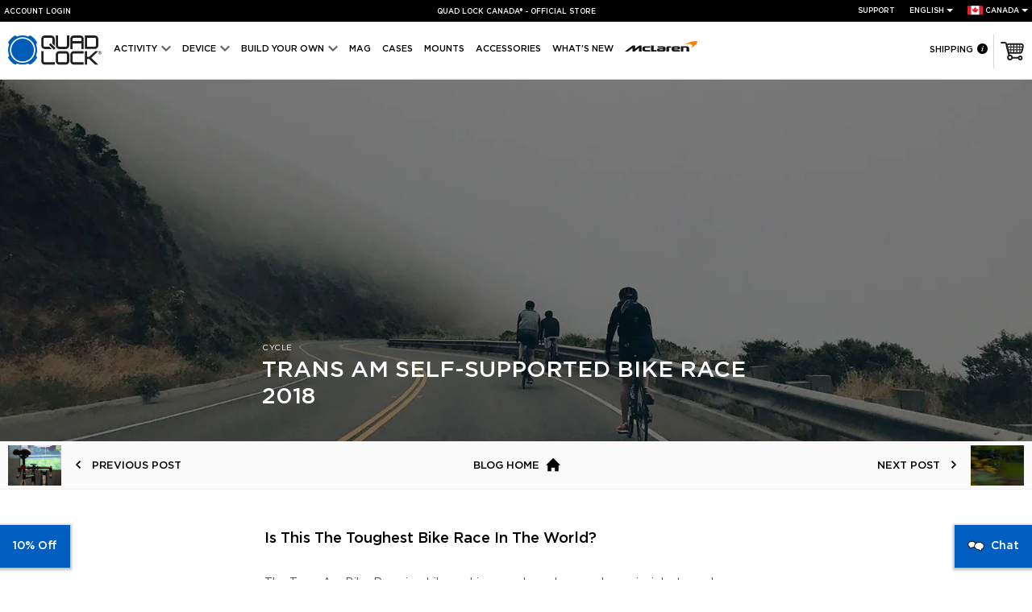

--- FILE ---
content_type: text/html; charset=utf-8
request_url: https://www.quadlockcase.ca/blogs/news/trans-am-bike-race-2018
body_size: 95320
content:
<!doctype html>
<!--[if IE 9]> <html class="ie9 no-js supports-no-cookies" lang="en"> <![endif]-->
<!-- [if (gt IE 9)|!(IE)]><! -->
<html class="no-js supports-no-cookies" lang="en">
  <!-- <![endif] -->
  <head>
    <script type="text/javascript">
  window.isense_gdpr_privacy_policy_text = "(Privacy Policy)";
  window.isense_gdpr_accept_button_text = "Accept";
  window.isense_gdpr_close_button_text = "Close";
  window.isense_gdpr_reject_button_text = "Reject";
  window.isense_gdpr_change_cookies_text = "Preferences";
  window.isense_widget_content = "Cookie Preferences";
  window.isense_gdpr_text = "This website uses cookies to ensure you get the best experience. Please accept.&nbsp;";
  window.isense_gdpr_strict_cookies_checkbox = "Strictly Required Cookies";
  window.isense_gdpr_strict_cookies_text = "These cookies are required for the website to run and cannot be switched off. Such cookies are only set in response to actions made by you such as language, currency, login session, privacy preferences. You can set your browser to block these cookies but this might affect the way our site is working.";
  window.isense_gdpr_analytics_cookies_checkbox = "Analytics and Reporting";
  window.isense_gdpr_analytics_cookies_text = "These cookies allow us to measure visitors traffic and see traffic sources by collecting information in data sets. They also help us understand which products and actions are more popular than others.";
  window.isense_gdpr_marketing_cookies_checkbox = "Marketing";
  window.isense_gdpr_marketing_cookies_text = "These cookies are usually set by our partners. They may be used by them to show you relevant content based on your interests.";
  window.isense_gdpr_functionality_cookies_checkbox = "Functional Cookies";
  window.isense_gdpr_functionality_cookies_text = "These cookies enable our website to offer additional functions and personal settings. They can be set by us or by third-party service providers that we have placed on our pages. If you do not allow these cookies, these or some of these services may not work properly.";
  window.isense_gdpr_popup_header = "Choose the type of Cookies you accept using";
  
    window.isense_gdpr_popup_description = "";
  
  window.isense_gdpr_dismiss_button_text = "Close";
  window.isense_gdpr_accept_selected_button_text = "Accept Selected";
  window.isense_gdpr_accept_all_button_text = "Accept All";
  window.isense_gdpr_reject_all_button_text = "Reject All";
</script>
    


<script>
  // Google Consent Mode V2 integration script from Consentmo GDPR
  window.isenseRules = {};
  window.isenseRules.gcm = {
      gcmVersion: 2,
      integrationVersion: 2,
      initialState: 1,
      customChanges: false,
      consentUpdated: false,
      adsDataRedaction: true,
      urlPassthrough: false,
      storage: { ad_personalization: "granted", ad_storage: "granted", ad_user_data: "granted", analytics_storage: "granted", functionality_storage: "granted", personalization_storage: "granted", security_storage: "granted", wait_for_update: 500 }
  };
  window.isenseRules.initializeGcm = function (rules) {
    let initialState = rules.initialState;
    let analyticsBlocked = initialState === 0 || initialState === 3 || initialState === 6 || initialState === 7;
    let marketingBlocked = initialState === 0 || initialState === 2 || initialState === 5 || initialState === 7;
    let functionalityBlocked = initialState === 4 || initialState === 5 || initialState === 6 || initialState === 7;

    let gdprCache = localStorage.getItem('gdprCache') ? JSON.parse(localStorage.getItem('gdprCache')) : null;
    if (gdprCache && typeof gdprCache.updatedPreferences !== "undefined") {
      let updatedPreferences = gdprCache && typeof gdprCache.updatedPreferences !== "undefined" ? gdprCache.updatedPreferences : null;
      analyticsBlocked = parseInt(updatedPreferences.indexOf('analytics')) > -1;
      marketingBlocked = parseInt(updatedPreferences.indexOf('marketing')) > -1;
      functionalityBlocked = parseInt(updatedPreferences.indexOf('functionality')) > -1;

      rules.consentUpdated = true;
    }

    isenseRules.gcm = {
      ...rules,
      storage: {
        ad_personalization: marketingBlocked ? "denied" : "granted",
        ad_storage: marketingBlocked ? "denied" : "granted",
        ad_user_data: marketingBlocked ? "denied" : "granted",
        analytics_storage: analyticsBlocked ? "denied" : "granted",
        functionality_storage: functionalityBlocked ? "denied" : "granted",
        personalization_storage: functionalityBlocked ? "denied" : "granted",
        security_storage: "granted",
        wait_for_update: 500
      },
    };
  }

  // Google Consent Mode - initialization start
  window.isenseRules.initializeGcm({
    ...window.isenseRules.gcm,
    adsDataRedaction: true,
    urlPassthrough: false,
    initialState: 1
  });

  /*
  * initialState acceptable values:
  * 0 - Set both ad_storage and analytics_storage to denied
  * 1 - Set all categories to granted
  * 2 - Set only ad_storage to denied
  * 3 - Set only analytics_storage to denied
  * 4 - Set only functionality_storage to denied
  * 5 - Set both ad_storage and functionality_storage to denied
  * 6 - Set both analytics_storage and functionality_storage to denied
  * 7 - Set all categories to denied
  */

  window.dataLayer = window.dataLayer || [];
  function gtag() { window.dataLayer.push(arguments); }
  gtag("consent", "default", isenseRules.gcm.storage);
  isenseRules.gcm.adsDataRedaction && gtag("set", "ads_data_redaction", isenseRules.gcm.adsDataRedaction);
  isenseRules.gcm.urlPassthrough && gtag("set", "url_passthrough", isenseRules.gcm.urlPassthrough);
</script>
    
<style>
  @font-face {
    font-family: 'Gotham';
    src: url(//www.quadlockcase.ca/cdn/shop/t/53/assets/Gotham-Light.eot?v=114228742697350717691649375511);
    src: url(//www.quadlockcase.ca/cdn/shop/t/53/assets/Gotham-Light.eot?%23iefix&v=114228742697350717691649375511) format('embedded-opentype'),
        url(//www.quadlockcase.ca/cdn/shop/t/53/assets/Gotham-Light.woff2?v=75676995364762867081715139391) format('woff2'),
        url(//www.quadlockcase.ca/cdn/shop/t/53/assets/Gotham-Light.ttf?v=52942717404844190591649375511) format('truetype');
    font-weight: 300;
    font-display: swap;
    font-style: normal;
  }

  @font-face {
    font-family: 'Gotham Book';
    src: url(//www.quadlockcase.ca/cdn/shop/t/53/assets/Gotham-Book.eot?v=153497929955032201361649375509);
    src: url(//www.quadlockcase.ca/cdn/shop/t/53/assets/Gotham-Book.eot?%23iefix&v=153497929955032201361649375509) format('embedded-opentype'),
        url(//www.quadlockcase.ca/cdn/shop/t/53/assets/Gotham-Book.woff2?v=126658031357669450221715139391) format('woff2'),
        url(//www.quadlockcase.ca/cdn/shop/t/53/assets/Gotham-Book.ttf?v=60432712964347443371649375510) format('truetype');
    font-weight: normal;
    font-display: swap;
    font-style: normal;
  }

  @font-face {
    font-family: 'Gotham';
    src: url(//www.quadlockcase.ca/cdn/shop/t/53/assets/Gotham-Medium.eot?v=17083238844872476431649375512);
    src: url(//www.quadlockcase.ca/cdn/shop/t/53/assets/Gotham-Medium.eot?%23iefix&v=17083238844872476431649375512) format('embedded-opentype'),
        url(//www.quadlockcase.ca/cdn/shop/t/53/assets/Gotham-Medium.woff2?v=86829938242502786991715139392) format('woff2'),
        url(//www.quadlockcase.ca/cdn/shop/t/53/assets/Gotham-Medium.ttf?v=83386092673072531011649375513) format('truetype');
    font-weight: 500;
    font-display: swap;
    font-style: normal;
  }

  @font-face {
    font-family: 'Gotham';
    src: url(//www.quadlockcase.ca/cdn/shop/t/53/assets/Gotham-Black.eot?v=5124089048556005341715052884);
    src: url(//www.quadlockcase.ca/cdn/shop/t/53/assets/Gotham-Black.eot?%23iefix&v=5124089048556005341715052884) format('embedded-opentype'),
        url(//www.quadlockcase.ca/cdn/shop/t/53/assets/Gotham-Black.woff2?v=66147875329805890771715052885) format('woff2'),
        url(//www.quadlockcase.ca/cdn/shop/t/53/assets/Gotham-Black.ttf?v=162113551655994373651715052885) format('truetype');
    font-weight: 900;
    font-display: swap;
    font-style: normal;
  }

  .font-family-gotham-black {
    font-family: 'Gotham', sans-serif;
    font-weight: 900 !important;
  }

  .font-family-gotham {
    font-family: 'Gotham', sans-serif;
    font-weight: 500;
  }

  body,
  .font-family-gotham-book {
    font-family: 'Gotham Book', sans-serif;
  }

  h1,h2,h3,h4,h5,h6{
    font-family: 'Gotham', sans-serif;
    color: #000000;
  }

  @font-face {
    font-family: 'Open Sans';
    font-style: normal;
    font-weight: 400;
    font-stretch: 100%;
    font-display: swap;
    src: url(https://fonts.gstatic.com/l/font?kit=memSYaGs126MiZpBA-UvWbX2vVnXBbObj2OVZyOOSr4dVJWUgsjZ0C4kY1M2xbkRTBBntC0PLLvfNoUeY-7i5DT6J7m2h96WoxuPu5tGoc3tBE4&skey=62c1cbfccc78b4b2&v=v29) format('woff');
  }
</style>


<style>
  :root {
    --ql-blue: #005fbe;
    --ql-blue-darker: #0056ab;
    --ql-grey: #555555;
    --mid-grey: #757575;
    --ql-bfcm: #ec2024;
    --ql-bfcm-text: #ffffff;
  }

  body {
    font-size: 14px;
  }

  .site__header--top-menu a {
    color: #fff;
  }

  body,
  p,
  .page__content h4,
  .page__content h5,
  .page__content li,
  .article__contents li,
  .breadcrumb a,
  .breadcrumb span,
  .product__info--tabs li,
  .account__items--details,
  .cart__item li,
  .giftcard__terms li {
    color: #555555;
  }

  .input__link a:hover,
  .input__link a:focus,
  .page__404 p,
  a,
  a:hover,
  a:focus {
    color: #005fbe;
  }

  .splide__pagination button.is-active {
    background: #005fbe;
  }

  .site__footer--social a:hover svg path {
    fill: #005fbe;
  }

  .input__link a:hover {
    border-bottom-color: #005fbe;
  }

  input[type="submit"]:hover,
  .btn:hover,
  input[type="submit"]:focus,
  .btn:focus {
    background: #0056ab;
  }

  .site__footer a {
    color: #555555;
  }

  .shopify-challenge__button.btn:hover
  .shopify-challenge__button.btn:focus,
  .account .btn:hover,
  .account .btn:focus {
    background: #0056ab;
  }

  
    .banner::before, .article__banner::before {
      content: "";
      position: absolute;
      left: 0;
      right: 0;
      top: 0;
      width: 100%;
      bottom: 0;
      height: 100%;
      background: #000;
      z-index: 5;
      opacity: 0.1;
    }
  

  
</style>





  <link href="//www.quadlockcase.ca/cdn/shop/t/53/assets/global-BcrE-8k7.css" rel="stylesheet" type="text/css" media="all" />






  


  <link href="//www.quadlockcase.ca/cdn/shop/t/53/assets/blog-BtsfiMS4.css" rel="stylesheet" type="text/css" media="all" />





    <meta charset="utf-8">
    <meta http-equiv="X-UA-Compatible" content="IE=edge">
    <meta name="viewport" content="width=device-width,initial-scale=1">
    <meta name="theme-color" content="#005fbe">
    <link rel="canonical" href="https://www.quadlockcase.ca/blogs/news/trans-am-bike-race-2018">

    <link rel="preload" href="//www.quadlockcase.ca/cdn/shop/t/53/assets/Gotham-Book.woff2?v=126658031357669450221715139391" as="font" type="font/woff2" crossorigin>
    <link rel="preload" href="//www.quadlockcase.ca/cdn/shop/t/53/assets/Gotham-Medium.woff2?v=86829938242502786991715139392" as="font" type="font/woff2" crossorigin>

    <link rel="preconnect" href="https://cdn.shopify.com">
    <link rel="preconnect" href="https://analytics.tiktok.com">
    <link rel="preconnect" href="https://www.googletagmanager.com">
    <link rel="preconnect" href="https://script.tapfiliate.com">
    <link rel="preconnect" href="d2ft3xf0i1jq1c.cloudfront.net">
    <link rel="preconnect" href="https://staticw2.yotpo.com">
    <link rel="preconnect" href="https://api.yotpo.com">
    <link rel="preconnect" href="https://monorail-edge.shopifysvc.com">
    <link rel="preconnect" href="https://fast.a.klaviyo.com/">
    <link rel="preconnect" href="https://static.klaviyo.com/">
    <link rel="preconnect" href="https://www.google-analytics.com/">
    <link rel="preconnect" href="https://cdn.sanity.io">
    <link rel="preconnect" href="https://fonts.gstatic.com" crossorigin>

    

    <link rel="alternate" href="https://www.quadlockcase.ca/blogs/news/trans-am-bike-race-2018" hreflang="en-CA">
    <link rel="alternate" href="https://www.quadlockcase.ca/fr/blogs/news/trans-am-bike-race-2018" hreflang="fr-CA">
    <link rel="alternate" href="https://www.quadlockcase.com.au/blogs/news/trans-am-bike-race-2018" hreflang="en-AU">
    <link rel="alternate" href="https://www.quadlockcase.com.au/blogs/news/trans-am-bike-race-2018" hreflang="en-CC">
    <link rel="alternate" href="https://www.quadlockcase.com.au/blogs/news/trans-am-bike-race-2018" hreflang="en-CK">
    <link rel="alternate" href="https://www.quadlockcase.com.au/blogs/news/trans-am-bike-race-2018" hreflang="en-CX">
    <link rel="alternate" href="https://www.quadlockcase.com.au/blogs/news/trans-am-bike-race-2018" hreflang="en-FJ">
    <link rel="alternate" href="https://www.quadlockcase.com.au/blogs/news/trans-am-bike-race-2018" hreflang="en-HM">
    <link rel="alternate" href="https://www.quadlockcase.com.au/blogs/news/trans-am-bike-race-2018" hreflang="en-KI">
    <link rel="alternate" href="https://www.quadlockcase.com.au/blogs/news/trans-am-bike-race-2018" hreflang="en-NF">
    <link rel="alternate" href="https://www.quadlockcase.com.au/blogs/news/trans-am-bike-race-2018" hreflang="en-NR">
    <link rel="alternate" href="https://www.quadlockcase.com.au/blogs/news/trans-am-bike-race-2018" hreflang="en-NU">
    <link rel="alternate" href="https://www.quadlockcase.com.au/blogs/news/trans-am-bike-race-2018" hreflang="en-NZ">
    <link rel="alternate" href="https://www.quadlockcase.com.au/blogs/news/trans-am-bike-race-2018" hreflang="en-PG">
    <link rel="alternate" href="https://www.quadlockcase.com.au/blogs/news/trans-am-bike-race-2018" hreflang="en-PN">
    <link rel="alternate" href="https://www.quadlockcase.com.au/blogs/news/trans-am-bike-race-2018" hreflang="en-SB">
    <link rel="alternate" href="https://www.quadlockcase.com.au/blogs/news/trans-am-bike-race-2018" hreflang="en-TK">
    <link rel="alternate" href="https://www.quadlockcase.com.au/blogs/news/trans-am-bike-race-2018" hreflang="en-TL">
    <link rel="alternate" href="https://www.quadlockcase.com.au/blogs/news/trans-am-bike-race-2018" hreflang="en-TO">
    <link rel="alternate" href="https://www.quadlockcase.com.au/blogs/news/trans-am-bike-race-2018" hreflang="en-TV">
    <link rel="alternate" href="https://www.quadlockcase.com.au/blogs/news/trans-am-bike-race-2018" hreflang="en-VU">
    <link rel="alternate" href="https://www.quadlockcase.com.au/blogs/news/trans-am-bike-race-2018" hreflang="en-WS">
    <link rel="alternate" href="https://www.quadlockcase.eu/blogs/news/trans-am-bike-race-2018" hreflang="en-AD">
    <link rel="alternate" href="https://www.quadlockcase.eu/blogs/news/trans-am-bike-race-2018" hreflang="en-AL">
    <link rel="alternate" href="https://www.quadlockcase.eu/blogs/news/trans-am-bike-race-2018" hreflang="en-AT">
    <link rel="alternate" href="https://www.quadlockcase.eu/de/blogs/news/trans-am-bike-race-2018" hreflang="de-AT">
    <link rel="alternate" href="https://www.quadlockcase.eu/blogs/news/trans-am-bike-race-2018" hreflang="en-AX">
    <link rel="alternate" href="https://www.quadlockcase.eu/blogs/news/trans-am-bike-race-2018" hreflang="en-BA">
    <link rel="alternate" href="https://www.quadlockcase.eu/blogs/news/trans-am-bike-race-2018" hreflang="en-BE">
    <link rel="alternate" href="https://www.quadlockcase.eu/fr/blogs/news/trans-am-bike-race-2018" hreflang="fr-BE">
    <link rel="alternate" href="https://www.quadlockcase.eu/blogs/news/trans-am-bike-race-2018" hreflang="en-BG">
    <link rel="alternate" href="https://www.quadlockcase.eu/blogs/news/trans-am-bike-race-2018" hreflang="en-BL">
    <link rel="alternate" href="https://www.quadlockcase.eu/blogs/news/trans-am-bike-race-2018" hreflang="en-CH">
    <link rel="alternate" href="https://www.quadlockcase.eu/de/blogs/news/trans-am-bike-race-2018" hreflang="de-CH">
    <link rel="alternate" href="https://www.quadlockcase.eu/fr/blogs/news/trans-am-bike-race-2018" hreflang="fr-CH">
    <link rel="alternate" href="https://www.quadlockcase.eu/it/blogs/news/trans-am-bike-race-2018" hreflang="it-CH">
    <link rel="alternate" href="https://www.quadlockcase.eu/blogs/news/trans-am-bike-race-2018" hreflang="en-CY">
    <link rel="alternate" href="https://www.quadlockcase.eu/blogs/news/trans-am-bike-race-2018" hreflang="en-CZ">
    <link rel="alternate" href="https://www.quadlockcase.eu/blogs/news/trans-am-bike-race-2018" hreflang="en-DE">
    <link rel="alternate" href="https://www.quadlockcase.eu/de/blogs/news/trans-am-bike-race-2018" hreflang="de-DE">
    <link rel="alternate" href="https://www.quadlockcase.eu/blogs/news/trans-am-bike-race-2018" hreflang="en-DK">
    <link rel="alternate" href="https://www.quadlockcase.eu/blogs/news/trans-am-bike-race-2018" hreflang="en-EE">
    <link rel="alternate" href="https://www.quadlockcase.eu/blogs/news/trans-am-bike-race-2018" hreflang="en-ES">
    <link rel="alternate" href="https://www.quadlockcase.eu/es/blogs/news/trans-am-bike-race-2018" hreflang="es-ES">
    <link rel="alternate" href="https://www.quadlockcase.eu/blogs/news/trans-am-bike-race-2018" hreflang="en-FI">
    <link rel="alternate" href="https://www.quadlockcase.eu/blogs/news/trans-am-bike-race-2018" hreflang="en-FO">
    <link rel="alternate" href="https://www.quadlockcase.eu/blogs/news/trans-am-bike-race-2018" hreflang="en-FR">
    <link rel="alternate" href="https://www.quadlockcase.eu/fr/blogs/news/trans-am-bike-race-2018" hreflang="fr-FR">
    <link rel="alternate" href="https://www.quadlockcase.eu/blogs/news/trans-am-bike-race-2018" hreflang="en-GF">
    <link rel="alternate" href="https://www.quadlockcase.eu/blogs/news/trans-am-bike-race-2018" hreflang="en-GL">
    <link rel="alternate" href="https://www.quadlockcase.eu/blogs/news/trans-am-bike-race-2018" hreflang="en-GP">
    <link rel="alternate" href="https://www.quadlockcase.eu/blogs/news/trans-am-bike-race-2018" hreflang="en-GR">
    <link rel="alternate" href="https://www.quadlockcase.eu/blogs/news/trans-am-bike-race-2018" hreflang="en-HR">
    <link rel="alternate" href="https://www.quadlockcase.eu/blogs/news/trans-am-bike-race-2018" hreflang="en-HU">
    <link rel="alternate" href="https://www.quadlockcase.eu/blogs/news/trans-am-bike-race-2018" hreflang="en-IE">
    <link rel="alternate" href="https://www.quadlockcase.eu/blogs/news/trans-am-bike-race-2018" hreflang="en-IS">
    <link rel="alternate" href="https://www.quadlockcase.eu/blogs/news/trans-am-bike-race-2018" hreflang="en-IT">
    <link rel="alternate" href="https://www.quadlockcase.eu/it/blogs/news/trans-am-bike-race-2018" hreflang="it-IT">
    <link rel="alternate" href="https://www.quadlockcase.eu/blogs/news/trans-am-bike-race-2018" hreflang="en-LI">
    <link rel="alternate" href="https://www.quadlockcase.eu/de/blogs/news/trans-am-bike-race-2018" hreflang="de-LI">
    <link rel="alternate" href="https://www.quadlockcase.eu/blogs/news/trans-am-bike-race-2018" hreflang="en-LT">
    <link rel="alternate" href="https://www.quadlockcase.eu/blogs/news/trans-am-bike-race-2018" hreflang="en-LU">
    <link rel="alternate" href="https://www.quadlockcase.eu/fr/blogs/news/trans-am-bike-race-2018" hreflang="fr-LU">
    <link rel="alternate" href="https://www.quadlockcase.eu/blogs/news/trans-am-bike-race-2018" hreflang="en-LV">
    <link rel="alternate" href="https://www.quadlockcase.eu/blogs/news/trans-am-bike-race-2018" hreflang="en-MC">
    <link rel="alternate" href="https://www.quadlockcase.eu/fr/blogs/news/trans-am-bike-race-2018" hreflang="fr-MC">
    <link rel="alternate" href="https://www.quadlockcase.eu/de/blogs/news/trans-am-bike-race-2018" hreflang="de-LU">
    <link rel="alternate" href="https://www.quadlockcase.eu/blogs/news/trans-am-bike-race-2018" hreflang="en-MD">
    <link rel="alternate" href="https://www.quadlockcase.eu/blogs/news/trans-am-bike-race-2018" hreflang="en-ME">
    <link rel="alternate" href="https://www.quadlockcase.eu/blogs/news/trans-am-bike-race-2018" hreflang="en-MF">
    <link rel="alternate" href="https://www.quadlockcase.eu/blogs/news/trans-am-bike-race-2018" hreflang="en-MK">
    <link rel="alternate" href="https://www.quadlockcase.eu/blogs/news/trans-am-bike-race-2018" hreflang="en-MQ">
    <link rel="alternate" href="https://www.quadlockcase.eu/blogs/news/trans-am-bike-race-2018" hreflang="en-MT">
    <link rel="alternate" href="https://www.quadlockcase.eu/blogs/news/trans-am-bike-race-2018" hreflang="en-NC">
    <link rel="alternate" href="https://www.quadlockcase.eu/blogs/news/trans-am-bike-race-2018" hreflang="en-NL">
    <link rel="alternate" href="https://www.quadlockcase.eu/blogs/news/trans-am-bike-race-2018" hreflang="en-NO">
    <link rel="alternate" href="https://www.quadlockcase.eu/blogs/news/trans-am-bike-race-2018" hreflang="en-PF">
    <link rel="alternate" href="https://www.quadlockcase.eu/blogs/news/trans-am-bike-race-2018" hreflang="en-PL">
    <link rel="alternate" href="https://www.quadlockcase.eu/blogs/news/trans-am-bike-race-2018" hreflang="en-PM">
    <link rel="alternate" href="https://www.quadlockcase.eu/blogs/news/trans-am-bike-race-2018" hreflang="en-PT">
    <link rel="alternate" href="https://www.quadlockcase.eu/blogs/news/trans-am-bike-race-2018" hreflang="en-RE">
    <link rel="alternate" href="https://www.quadlockcase.eu/blogs/news/trans-am-bike-race-2018" hreflang="en-RO">
    <link rel="alternate" href="https://www.quadlockcase.eu/blogs/news/trans-am-bike-race-2018" hreflang="en-RS">
    <link rel="alternate" href="https://www.quadlockcase.eu/blogs/news/trans-am-bike-race-2018" hreflang="en-RU">
    <link rel="alternate" href="https://www.quadlockcase.eu/blogs/news/trans-am-bike-race-2018" hreflang="en-SE">
    <link rel="alternate" href="https://www.quadlockcase.eu/blogs/news/trans-am-bike-race-2018" hreflang="en-SI">
    <link rel="alternate" href="https://www.quadlockcase.eu/blogs/news/trans-am-bike-race-2018" hreflang="en-SJ">
    <link rel="alternate" href="https://www.quadlockcase.eu/blogs/news/trans-am-bike-race-2018" hreflang="en-SK">
    <link rel="alternate" href="https://www.quadlockcase.eu/blogs/news/trans-am-bike-race-2018" hreflang="en-SM">
    <link rel="alternate" href="https://www.quadlockcase.eu/blogs/news/trans-am-bike-race-2018" hreflang="en-TF">
    <link rel="alternate" href="https://www.quadlockcase.eu/blogs/news/trans-am-bike-race-2018" hreflang="en-VA">
    <link rel="alternate" href="https://www.quadlockcase.eu/blogs/news/trans-am-bike-race-2018" hreflang="en-WF">
    <link rel="alternate" href="https://www.quadlockcase.eu/blogs/news/trans-am-bike-race-2018" hreflang="en-YT">
    <link rel="alternate" href="https://www.quadlockcase.co.uk/blogs/news/trans-am-bike-race-2018" hreflang="en-GB">
    <link rel="alternate" href="https://www.quadlockcase.co.uk/blogs/news/trans-am-bike-race-2018" hreflang="en-GG">
    <link rel="alternate" href="https://www.quadlockcase.co.uk/blogs/news/trans-am-bike-race-2018" hreflang="en-GI">
    <link rel="alternate" href="https://www.quadlockcase.co.uk/blogs/news/trans-am-bike-race-2018" hreflang="en-IM">
    <link rel="alternate" href="https://www.quadlockcase.co.uk/blogs/news/trans-am-bike-race-2018" hreflang="en-JE">
    <link rel="alternate" href="https://www.quadlockcase.asia/blogs/news/trans-am-bike-race-2018" hreflang="en-BN">
    <link rel="alternate" href="https://www.quadlockcase.asia/blogs/news/trans-am-bike-race-2018" hreflang="en-CN">
    <link rel="alternate" href="https://www.quadlockcase.asia/blogs/news/trans-am-bike-race-2018" hreflang="en-HK">
    <link rel="alternate" href="https://www.quadlockcase.asia/blogs/news/trans-am-bike-race-2018" hreflang="en-ID">
    <link rel="alternate" href="https://www.quadlockcase.asia/blogs/news/trans-am-bike-race-2018" hreflang="en-IN">
    <link rel="alternate" href="https://www.quadlockcase.asia/blogs/news/trans-am-bike-race-2018" hreflang="en-JP">
    <link rel="alternate" href="https://www.quadlockcase.asia/blogs/news/trans-am-bike-race-2018" hreflang="en-KH">
    <link rel="alternate" href="https://www.quadlockcase.asia/blogs/news/trans-am-bike-race-2018" hreflang="en-KR">
    <link rel="alternate" href="https://www.quadlockcase.asia/blogs/news/trans-am-bike-race-2018" hreflang="en-LA">
    <link rel="alternate" href="https://www.quadlockcase.asia/blogs/news/trans-am-bike-race-2018" hreflang="en-LK">
    <link rel="alternate" href="https://www.quadlockcase.asia/blogs/news/trans-am-bike-race-2018" hreflang="en-MO">
    <link rel="alternate" href="https://www.quadlockcase.asia/blogs/news/trans-am-bike-race-2018" hreflang="en-MY">
    <link rel="alternate" href="https://www.quadlockcase.asia/blogs/news/trans-am-bike-race-2018" hreflang="en-PH">
    <link rel="alternate" href="https://www.quadlockcase.asia/blogs/news/trans-am-bike-race-2018" hreflang="en-SG">
    <link rel="alternate" href="https://www.quadlockcase.asia/blogs/news/trans-am-bike-race-2018" hreflang="en-TH">
    <link rel="alternate" href="https://www.quadlockcase.asia/blogs/news/trans-am-bike-race-2018" hreflang="en-TW">
    <link rel="alternate" href="https://www.quadlockcase.asia/blogs/news/trans-am-bike-race-2018" hreflang="en-VN">
    <link rel="alternate" href="https://www.quadlockcase.com/es/blogs/news/trans-am-bike-race-2018" hreflang="es-AR">
    <link rel="alternate" href="https://www.quadlockcase.com/es/blogs/news/trans-am-bike-race-2018" hreflang="es-BO">
    <link rel="alternate" href="https://www.quadlockcase.com/es/blogs/news/trans-am-bike-race-2018" hreflang="es-CL">
    <link rel="alternate" href="https://www.quadlockcase.com/es/blogs/news/trans-am-bike-race-2018" hreflang="es-CO">
    <link rel="alternate" href="https://www.quadlockcase.com/es/blogs/news/trans-am-bike-race-2018" hreflang="es-CR">
    <link rel="alternate" href="https://www.quadlockcase.com/es/blogs/news/trans-am-bike-race-2018" hreflang="es-DO">
    <link rel="alternate" href="https://www.quadlockcase.com/es/blogs/news/trans-am-bike-race-2018" hreflang="es-EC">
    <link rel="alternate" href="https://www.quadlockcase.com/es/blogs/news/trans-am-bike-race-2018" hreflang="es-GT">
    <link rel="alternate" href="https://www.quadlockcase.com/es/blogs/news/trans-am-bike-race-2018" hreflang="es-HN">
    <link rel="alternate" href="https://www.quadlockcase.com/es/blogs/news/trans-am-bike-race-2018" hreflang="es-MX">
    <link rel="alternate" href="https://www.quadlockcase.com/es/blogs/news/trans-am-bike-race-2018" hreflang="es-NI">
    <link rel="alternate" href="https://www.quadlockcase.com/es/blogs/news/trans-am-bike-race-2018" hreflang="es-PA">
    <link rel="alternate" href="https://www.quadlockcase.com/es/blogs/news/trans-am-bike-race-2018" hreflang="es-PE">
    <link rel="alternate" href="https://www.quadlockcase.com/es/blogs/news/trans-am-bike-race-2018" hreflang="es-PY">
    <link rel="alternate" href="https://www.quadlockcase.com/es/blogs/news/trans-am-bike-race-2018" hreflang="es-SV">
    <link rel="alternate" href="https://www.quadlockcase.com/es/blogs/news/trans-am-bike-race-2018" hreflang="es-UY">
    <link rel="alternate" href="https://www.quadlockcase.com/es/blogs/news/trans-am-bike-race-2018" hreflang="es-VE">
    <link
      rel="alternate"
      href="https://www.quadlockcase.com/blogs/news/trans-am-bike-race-2018"
      hreflang="x-default"
    >

    

    

    
      <link rel="shortcut icon" href="//www.quadlockcase.ca/cdn/shop/files/ql_favicon_32x32.png?v=1613676838" type="image/png">
    
<title>Trans Am Self-Supported Bike Race 2018 - Quad Lock® Canada - Official Store</title>

    
      <meta name="description" content="Is This The Toughest Bike Race In The World? The Trans Am Bike Race is a bikepacking race based on one key principle, to cycle across America, end-to-end from Oregon to Virginia as fast as possible. Following a specific set of rules, the riders must ride solo or as a pair, self-supported and self-timed without stopping">
    

    
<meta property="og:site_name" content="Quad Lock® Canada">
<meta property="og:url" content="https://www.quadlockcase.ca/blogs/news/trans-am-bike-race-2018">
<meta property="og:title" content="Trans Am Self-Supported Bike Race 2018">
<meta property="og:type" content="article">
<meta property="og:description" content="Is This The Toughest Bike Race In The World?
The Trans Am Bike Race is a bikepacking race based on one key principle, to cycle across America, end-to-end from Oregon to Virginia as fast as possible. Following a specific set of rules, the riders must ride solo or as a pair, self-supported and self-timed without stopping. The race started on June 2nd and ends.... when the rider finishes. In the Trans Am Bike Race, the race has no finish time cut-offs!
The Trans Am Bike Race is now in its 5th year with 114 riders competing, thats 6 women, and 108 men to be exact. The riders must cover a distance of 4300 miles or just under 7000kms!
The Trans Am rules in a nutshell:

Self-supported
No time limit
Ride Trans America from one end to another
Outside assistance is prohibited
Open to anyone, in any continent

With no help cyclists ride unsupported between towns but may stop for food supplies, equipment, rent a room or service their bikes when in towns. Family and friends may visit and cheer the riders while on route but are forbidden to provide any shelter or material support.
To find out more about the Trans Am Bike Race check out this video by Inspired to Ride




Who can enter and what other rules apply in the Trans Am Bike Race?

Anyone can enter. It is open to anyone who wants to race.
There is no time limit to completing the race- the clock runs non-stop
Once the race begins, a rider may be helped by a third party member with emergency repair/replacement items only. This does not include food.
Mobile phones are accepted on this race, cyclists can use their phones or (Quad Lock's) as a way of navigating or to keep up with Social Media
There is no prize. The only prize in this race is honor.
There are no checkpoints or officials on the route
Any bike is allowed! Obviously pedal power only

Final rankings will be based on the data from the live tracker
Social media is actively encouraged by cyclists but asking for help is forbidden
Entry is open to any continent, and everyone has a equal playing field
Trans Am cyclists on Instagram - #tabr2018
With so many riders from all over the world competing in the Trans Am race, we are excited to see cyclists like @flinnryan and @darren_franks using Quad Lock as their navigation tool on Instagram! To see more follow our Instagram page: @quadlockcycle



To follow the race live see tracker here
">
<meta property="og:image" content="http://www.quadlockcase.ca/cdn/shop/articles/dd1298593c4ff777ddca075321e78c50f0adcd3a-1600x600_b76e14c2-eb05-4672-b4bf-cc3fffd8254e_1200x.jpg?v=1669614806">
      <meta property="og:image:secure_url" content="https://www.quadlockcase.ca/cdn/shop/articles/dd1298593c4ff777ddca075321e78c50f0adcd3a-1600x600_b76e14c2-eb05-4672-b4bf-cc3fffd8254e_1200x.jpg?v=1669614806">
      <meta property="og:image:width" content="1200" />
      <meta property="og:image:height" content="450" />

<meta name="twitter:site" content="@">
<meta name="twitter:card" content="summary_large_image">
<meta name="twitter:title" content="Trans Am Self-Supported Bike Race 2018">
<meta name="twitter:description" content="Is This The Toughest Bike Race In The World?
The Trans Am Bike Race is a bikepacking race based on one key principle, to cycle across America, end-to-end from Oregon to Virginia as fast as possible. Following a specific set of rules, the riders must ride solo or as a pair, self-supported and self-timed without stopping. The race started on June 2nd and ends.... when the rider finishes. In the Trans Am Bike Race, the race has no finish time cut-offs!
The Trans Am Bike Race is now in its 5th year with 114 riders competing, thats 6 women, and 108 men to be exact. The riders must cover a distance of 4300 miles or just under 7000kms!
The Trans Am rules in a nutshell:

Self-supported
No time limit
Ride Trans America from one end to another
Outside assistance is prohibited
Open to anyone, in any continent

With no help cyclists ride unsupported between towns but may stop for food supplies, equipment, rent a room or service their bikes when in towns. Family and friends may visit and cheer the riders while on route but are forbidden to provide any shelter or material support.
To find out more about the Trans Am Bike Race check out this video by Inspired to Ride




Who can enter and what other rules apply in the Trans Am Bike Race?

Anyone can enter. It is open to anyone who wants to race.
There is no time limit to completing the race- the clock runs non-stop
Once the race begins, a rider may be helped by a third party member with emergency repair/replacement items only. This does not include food.
Mobile phones are accepted on this race, cyclists can use their phones or (Quad Lock's) as a way of navigating or to keep up with Social Media
There is no prize. The only prize in this race is honor.
There are no checkpoints or officials on the route
Any bike is allowed! Obviously pedal power only

Final rankings will be based on the data from the live tracker
Social media is actively encouraged by cyclists but asking for help is forbidden
Entry is open to any continent, and everyone has a equal playing field
Trans Am cyclists on Instagram - #tabr2018
With so many riders from all over the world competing in the Trans Am race, we are excited to see cyclists like @flinnryan and @darren_franks using Quad Lock as their navigation tool on Instagram! To see more follow our Instagram page: @quadlockcycle



To follow the race live see tracker here
">


    <script>
window.lazySizesConfig = window.lazySizesConfig || {};
window.lazySizesConfig.loadMode = 1;
 
/*! lazysizes - v5.1.1 */
!function(a,b){var c=b(a,a.document);a.lazySizes=c,"object"==typeof module&&module.exports&&(module.exports=c)}("undefined"!=typeof window?window:{},function(a,b){"use strict";var c,d;if(function(){var b,c={lazyClass:"lazyload",loadedClass:"lazyloaded",loadingClass:"lazyloading",preloadClass:"lazypreload",errorClass:"lazyerror",autosizesClass:"lazyautosizes",srcAttr:"data-src",srcsetAttr:"data-srcset",sizesAttr:"data-sizes",minSize:40,customMedia:{},init:!0,expFactor:1.5,hFac:.8,loadMode:2,loadHidden:!0,ricTimeout:0,throttleDelay:125};d=a.lazySizesConfig||a.lazysizesConfig||{};for(b in c)b in d||(d[b]=c[b])}(),!b||!b.getElementsByClassName)return{init:function(){},cfg:d,noSupport:!0};var e=b.documentElement,f=a.Date,g=a.HTMLPictureElement,h="addEventListener",i="getAttribute",j=a[h],k=a.setTimeout,l=a.requestAnimationFrame||k,m=a.requestIdleCallback,n=/^picture$/i,o=["load","error","lazyincluded","_lazyloaded"],p={},q=Array.prototype.forEach,r=function(a,b){return p[b]||(p[b]=new RegExp("(\\s|^)"+b+"(\\s|$)")),p[b].test(a[i]("class")||"")&&p[b]},s=function(a,b){r(a,b)||a.setAttribute("class",(a[i]("class")||"").trim()+" "+b)},t=function(a,b){var c;(c=r(a,b))&&a.setAttribute("class",(a[i]("class")||"").replace(c," "))},u=function(a,b,c){var d=c?h:"removeEventListener";c&&u(a,b),o.forEach(function(c){a[d](c,b)})},v=function(a,d,e,f,g){var h=b.createEvent("Event");return e||(e={}),e.instance=c,h.initEvent(d,!f,!g),h.detail=e,a.dispatchEvent(h),h},w=function(b,c){var e;!g&&(e=a.picturefill||d.pf)?(c&&c.src&&!b[i]("srcset")&&b.setAttribute("srcset",c.src),e({reevaluate:!0,elements:[b]})):c&&c.src&&(b.src=c.src)},x=function(a,b){return(getComputedStyle(a,null)||{})[b]},y=function(a,b,c){for(c=c||a.offsetWidth;c<d.minSize&&b&&!a._lazysizesWidth;)c=b.offsetWidth,b=b.parentNode;return c},z=function(){var a,c,d=[],e=[],f=d,g=function(){var b=f;for(f=d.length?e:d,a=!0,c=!1;b.length;)b.shift()();a=!1},h=function(d,e){a&&!e?d.apply(this,arguments):(f.push(d),c||(c=!0,(b.hidden?k:l)(g)))};return h._lsFlush=g,h}(),A=function(a,b){return b?function(){z(a)}:function(){var b=this,c=arguments;z(function(){a.apply(b,c)})}},B=function(a){var b,c=0,e=d.throttleDelay,g=d.ricTimeout,h=function(){b=!1,c=f.now(),a()},i=m&&g>49?function(){m(h,{timeout:g}),g!==d.ricTimeout&&(g=d.ricTimeout)}:A(function(){k(h)},!0);return function(a){var d;(a=!0===a)&&(g=33),b||(b=!0,d=e-(f.now()-c),d<0&&(d=0),a||d<9?i():k(i,d))}},C=function(a){var b,c,d=99,e=function(){b=null,a()},g=function(){var a=f.now()-c;a<d?k(g,d-a):(m||e)(e)};return function(){c=f.now(),b||(b=k(g,d))}},D=function(){var g,l,m,o,p,y,D,F,G,H,I,J,K=/^img$/i,L=/^iframe$/i,M="onscroll"in a&&!/(gle|ing)bot/.test(navigator.userAgent),N=0,O=0,P=0,Q=-1,R=function(a){P--,(!a||P<0||!a.target)&&(P=0)},S=function(a){return null==J&&(J="hidden"==x(b.body,"visibility")),J||"hidden"!=x(a.parentNode,"visibility")&&"hidden"!=x(a,"visibility")},T=function(a,c){var d,f=a,g=S(a);for(F-=c,I+=c,G-=c,H+=c;g&&(f=f.offsetParent)&&f!=b.body&&f!=e;)(g=(x(f,"opacity")||1)>0)&&"visible"!=x(f,"overflow")&&(d=f.getBoundingClientRect(),g=H>d.left&&G<d.right&&I>d.top-1&&F<d.bottom+1);return g},U=function(){var a,f,h,j,k,m,n,p,q,r,s,t,u=c.elements;if((o=d.loadMode)&&P<8&&(a=u.length)){for(f=0,Q++;f<a;f++)if(u[f]&&!u[f]._lazyRace)if(!M||c.prematureUnveil&&c.prematureUnveil(u[f]))aa(u[f]);else if((p=u[f][i]("data-expand"))&&(m=1*p)||(m=O),r||(r=!d.expand||d.expand<1?e.clientHeight>500&&e.clientWidth>500?500:370:d.expand,c._defEx=r,s=r*d.expFactor,t=d.hFac,J=null,O<s&&P<1&&Q>2&&o>2&&!b.hidden?(O=s,Q=0):O=o>1&&Q>1&&P<6?r:N),q!==m&&(y=innerWidth+m*t,D=innerHeight+m,n=-1*m,q=m),h=u[f].getBoundingClientRect(),(I=h.bottom)>=n&&(F=h.top)<=D&&(H=h.right)>=n*t&&(G=h.left)<=y&&(I||H||G||F)&&(d.loadHidden||S(u[f]))&&(l&&P<3&&!p&&(o<3||Q<4)||T(u[f],m))){if(aa(u[f]),k=!0,P>9)break}else!k&&l&&!j&&P<4&&Q<4&&o>2&&(g[0]||d.preloadAfterLoad)&&(g[0]||!p&&(I||H||G||F||"auto"!=u[f][i](d.sizesAttr)))&&(j=g[0]||u[f]);j&&!k&&aa(j)}},V=B(U),W=function(a){var b=a.target;if(b._lazyCache)return void delete b._lazyCache;R(a),s(b,d.loadedClass),t(b,d.loadingClass),u(b,Y),v(b,"lazyloaded")},X=A(W),Y=function(a){X({target:a.target})},Z=function(a,b){try{a.contentWindow.location.replace(b)}catch(c){a.src=b}},$=function(a){var b,c=a[i](d.srcsetAttr);(b=d.customMedia[a[i]("data-media")||a[i]("media")])&&a.setAttribute("media",b),c&&a.setAttribute("srcset",c)},_=A(function(a,b,c,e,f){var g,h,j,l,o,p;(o=v(a,"lazybeforeunveil",b)).defaultPrevented||(e&&(c?s(a,d.autosizesClass):a.setAttribute("sizes",e)),h=a[i](d.srcsetAttr),g=a[i](d.srcAttr),f&&(j=a.parentNode,l=j&&n.test(j.nodeName||"")),p=b.firesLoad||"src"in a&&(h||g||l),o={target:a},s(a,d.loadingClass),p&&(clearTimeout(m),m=k(R,2500),u(a,Y,!0)),l&&q.call(j.getElementsByTagName("source"),$),h?a.setAttribute("srcset",h):g&&!l&&(L.test(a.nodeName)?Z(a,g):a.src=g),f&&(h||l)&&w(a,{src:g})),a._lazyRace&&delete a._lazyRace,t(a,d.lazyClass),z(function(){var b=a.complete&&a.naturalWidth>1;p&&!b||(b&&s(a,"ls-is-cached"),W(o),a._lazyCache=!0,k(function(){"_lazyCache"in a&&delete a._lazyCache},9)),"lazy"==a.loading&&P--},!0)}),aa=function(a){if(!a._lazyRace){var b,c=K.test(a.nodeName),e=c&&(a[i](d.sizesAttr)||a[i]("sizes")),f="auto"==e;(!f&&l||!c||!a[i]("src")&&!a.srcset||a.complete||r(a,d.errorClass)||!r(a,d.lazyClass))&&(b=v(a,"lazyunveilread").detail,f&&E.updateElem(a,!0,a.offsetWidth),a._lazyRace=!0,P++,_(a,b,f,e,c))}},ba=C(function(){d.loadMode=3,V()}),ca=function(){3==d.loadMode&&(d.loadMode=2),ba()},da=function(){if(!l){if(f.now()-p<999)return void k(da,999);l=!0,d.loadMode=3,V(),j("scroll",ca,!0)}};return{_:function(){p=f.now(),c.elements=b.getElementsByClassName(d.lazyClass),g=b.getElementsByClassName(d.lazyClass+" "+d.preloadClass),j("scroll",V,!0),j("resize",V,!0),a.MutationObserver?new MutationObserver(V).observe(e,{childList:!0,subtree:!0,attributes:!0}):(e[h]("DOMNodeInserted",V,!0),e[h]("DOMAttrModified",V,!0),setInterval(V,999)),j("hashchange",V,!0),["focus","mouseover","click","load","transitionend","animationend"].forEach(function(a){b[h](a,V,!0)}),/d$|^c/.test(b.readyState)?da():(j("load",da),b[h]("DOMContentLoaded",V),k(da,2e4)),c.elements.length?(U(),z._lsFlush()):V()},checkElems:V,unveil:aa,_aLSL:ca}}(),E=function(){var a,c=A(function(a,b,c,d){var e,f,g;if(a._lazysizesWidth=d,d+="px",a.setAttribute("sizes",d),n.test(b.nodeName||""))for(e=b.getElementsByTagName("source"),f=0,g=e.length;f<g;f++)e[f].setAttribute("sizes",d);c.detail.dataAttr||w(a,c.detail)}),e=function(a,b,d){var e,f=a.parentNode;f&&(d=y(a,f,d),e=v(a,"lazybeforesizes",{width:d,dataAttr:!!b}),e.defaultPrevented||(d=e.detail.width)&&d!==a._lazysizesWidth&&c(a,f,e,d))},f=function(){var b,c=a.length;if(c)for(b=0;b<c;b++)e(a[b])},g=C(f);return{_:function(){a=b.getElementsByClassName(d.autosizesClass),j("resize",g)},checkElems:g,updateElem:e}}(),F=function(){!F.i&&b.getElementsByClassName&&(F.i=!0,E._(),D._())};return k(function(){d.init&&F()}),c={cfg:d,autoSizer:E,loader:D,init:F,uP:w,aC:s,rC:t,hC:r,fire:v,gW:y,rAF:z}});

/*! lazysizes - v5.3.2 */
!function(e,t){var a=function(){t(e.lazySizes),e.removeEventListener("lazyunveilread",a,!0)};t=t.bind(null,e,e.document),"object"==typeof module&&module.exports?t(require("lazysizes")):"function"==typeof define&&define.amd?define(["lazysizes"],t):e.lazySizes?a():e.addEventListener("lazyunveilread",a,!0)}(window,function(e,i,o){"use strict";var l,d,u={};function s(e,t,a){var n,r;u[e]||(n=i.createElement(t?"link":"script"),r=i.getElementsByTagName("script")[0],t?(n.rel="stylesheet",n.href=e):(n.onload=function(){n.onerror=null,n.onload=null,a()},n.onerror=n.onload,n.src=e),u[e]=!0,u[n.src||n.href]=!0,r.parentNode.insertBefore(n,r))}i.addEventListener&&(l=function(e,t){var a=i.createElement("img");a.onload=function(){a.onload=null,a.onerror=null,a=null,t()},a.onerror=a.onload,a.src=e,a&&a.complete&&a.onload&&a.onload()},addEventListener("lazybeforeunveil",function(e){var t,a,n;if(e.detail.instance==o&&!e.defaultPrevented){var r=e.target;if("none"==r.preload&&(r.preload=r.getAttribute("data-preload")||"auto"),null!=r.getAttribute("data-autoplay"))if(r.getAttribute("data-expand")&&!r.autoplay)try{r.play()}catch(e){}else requestAnimationFrame(function(){r.setAttribute("data-expand","-10"),o.aC(r,o.cfg.lazyClass)});(t=r.getAttribute("data-link"))&&s(t,!0),(t=r.getAttribute("data-script"))&&(e.detail.firesLoad=!0,s(t,null,function(){e.detail.firesLoad=!1,o.fire(r,"_lazyloaded",{},!0,!0)})),(t=r.getAttribute("data-require"))&&(o.cfg.requireJs?o.cfg.requireJs([t]):s(t)),(a=r.getAttribute("data-bg"))&&(e.detail.firesLoad=!0,l(a,function(){r.style.backgroundImage="url("+(d.test(a)?JSON.stringify(a):a)+")",e.detail.firesLoad=!1,o.fire(r,"_lazyloaded",{},!0,!0)})),(n=r.getAttribute("data-poster"))&&(e.detail.firesLoad=!0,l(n,function(){r.poster=n,e.detail.firesLoad=!1,o.fire(r,"_lazyloaded",{},!0,!0)}))}},!(d=/\(|\)|\s|'/)))});
</script>

<script>
/*! jQuery v2.1.1 | (c) 2005, 2014 jQuery Foundation, Inc. | jquery.org/license */
!function(a,b){"object"==typeof module&&"object"==typeof module.exports?module.exports=a.document?b(a,!0):function(a){if(!a.document)throw new Error("jQuery requires a window with a document");return b(a)}:b(a)}("undefined"!=typeof window?window:this,function(a,b){var c=[],d=c.slice,e=c.concat,f=c.push,g=c.indexOf,h={},i=h.toString,j=h.hasOwnProperty,k={},l=a.document,m="2.1.1",n=function(a,b){return new n.fn.init(a,b)},o=/^[\s\uFEFF\xA0]+|[\s\uFEFF\xA0]+$/g,p=/^-ms-/,q=/-([\da-z])/gi,r=function(a,b){return b.toUpperCase()};n.fn=n.prototype={jquery:m,constructor:n,selector:"",length:0,toArray:function(){return d.call(this)},get:function(a){return null!=a?0>a?this[a+this.length]:this[a]:d.call(this)},pushStack:function(a){var b=n.merge(this.constructor(),a);return b.prevObject=this,b.context=this.context,b},each:function(a,b){return n.each(this,a,b)},map:function(a){return this.pushStack(n.map(this,function(b,c){return a.call(b,c,b)}))},slice:function(){return this.pushStack(d.apply(this,arguments))},first:function(){return this.eq(0)},last:function(){return this.eq(-1)},eq:function(a){var b=this.length,c=+a+(0>a?b:0);return this.pushStack(c>=0&&b>c?[this[c]]:[])},end:function(){return this.prevObject||this.constructor(null)},push:f,sort:c.sort,splice:c.splice},n.extend=n.fn.extend=function(){var a,b,c,d,e,f,g=arguments[0]||{},h=1,i=arguments.length,j=!1;for("boolean"==typeof g&&(j=g,g=arguments[h]||{},h++),"object"==typeof g||n.isFunction(g)||(g={}),h===i&&(g=this,h--);i>h;h++)if(null!=(a=arguments[h]))for(b in a)c=g[b],d=a[b],g!==d&&(j&&d&&(n.isPlainObject(d)||(e=n.isArray(d)))?(e?(e=!1,f=c&&n.isArray(c)?c:[]):f=c&&n.isPlainObject(c)?c:{},g[b]=n.extend(j,f,d)):void 0!==d&&(g[b]=d));return g},n.extend({expando:"jQuery"+(m+Math.random()).replace(/\D/g,""),isReady:!0,error:function(a){throw new Error(a)},noop:function(){},isFunction:function(a){return"function"===n.type(a)},isArray:Array.isArray,isWindow:function(a){return null!=a&&a===a.window},isNumeric:function(a){return!n.isArray(a)&&a-parseFloat(a)>=0},isPlainObject:function(a){return"object"!==n.type(a)||a.nodeType||n.isWindow(a)?!1:a.constructor&&!j.call(a.constructor.prototype,"isPrototypeOf")?!1:!0},isEmptyObject:function(a){var b;for(b in a)return!1;return!0},type:function(a){return null==a?a+"":"object"==typeof a||"function"==typeof a?h[i.call(a)]||"object":typeof a},globalEval:function(a){var b,c=eval;a=n.trim(a),a&&(1===a.indexOf("use strict")?(b=l.createElement("script"),b.text=a,l.head.appendChild(b).parentNode.removeChild(b)):c(a))},camelCase:function(a){return a.replace(p,"ms-").replace(q,r)},nodeName:function(a,b){return a.nodeName&&a.nodeName.toLowerCase()===b.toLowerCase()},each:function(a,b,c){var d,e=0,f=a.length,g=s(a);if(c){if(g){for(;f>e;e++)if(d=b.apply(a[e],c),d===!1)break}else for(e in a)if(d=b.apply(a[e],c),d===!1)break}else if(g){for(;f>e;e++)if(d=b.call(a[e],e,a[e]),d===!1)break}else for(e in a)if(d=b.call(a[e],e,a[e]),d===!1)break;return a},trim:function(a){return null==a?"":(a+"").replace(o,"")},makeArray:function(a,b){var c=b||[];return null!=a&&(s(Object(a))?n.merge(c,"string"==typeof a?[a]:a):f.call(c,a)),c},inArray:function(a,b,c){return null==b?-1:g.call(b,a,c)},merge:function(a,b){for(var c=+b.length,d=0,e=a.length;c>d;d++)a[e++]=b[d];return a.length=e,a},grep:function(a,b,c){for(var d,e=[],f=0,g=a.length,h=!c;g>f;f++)d=!b(a[f],f),d!==h&&e.push(a[f]);return e},map:function(a,b,c){var d,f=0,g=a.length,h=s(a),i=[];if(h)for(;g>f;f++)d=b(a[f],f,c),null!=d&&i.push(d);else for(f in a)d=b(a[f],f,c),null!=d&&i.push(d);return e.apply([],i)},guid:1,proxy:function(a,b){var c,e,f;return"string"==typeof b&&(c=a[b],b=a,a=c),n.isFunction(a)?(e=d.call(arguments,2),f=function(){return a.apply(b||this,e.concat(d.call(arguments)))},f.guid=a.guid=a.guid||n.guid++,f):void 0},now:Date.now,support:k}),n.each("Boolean Number String Function Array Date RegExp Object Error".split(" "),function(a,b){h["[object "+b+"]"]=b.toLowerCase()});function s(a){var b=a.length,c=n.type(a);return"function"===c||n.isWindow(a)?!1:1===a.nodeType&&b?!0:"array"===c||0===b||"number"==typeof b&&b>0&&b-1 in a}var t=function(a){var b,c,d,e,f,g,h,i,j,k,l,m,n,o,p,q,r,s,t,u="sizzle"+-new Date,v=a.document,w=0,x=0,y=gb(),z=gb(),A=gb(),B=function(a,b){return a===b&&(l=!0),0},C="undefined",D=1<<31,E={}.hasOwnProperty,F=[],G=F.pop,H=F.push,I=F.push,J=F.slice,K=F.indexOf||function(a){for(var b=0,c=this.length;c>b;b++)if(this[b]===a)return b;return-1},L="checked|selected|async|autofocus|autoplay|controls|defer|disabled|hidden|ismap|loop|multiple|open|readonly|required|scoped",M="[\\x20\\t\\r\\n\\f]",N="(?:\\\\.|[\\w-]|[^\\x00-\\xa0])+",O=N.replace("w","w#"),P="\\["+M+"*("+N+")(?:"+M+"*([*^$|!~]?=)"+M+"*(?:'((?:\\\\.|[^\\\\'])*)'|\"((?:\\\\.|[^\\\\\"])*)\"|("+O+"))|)"+M+"*\\]",Q=":("+N+")(?:\\((('((?:\\\\.|[^\\\\'])*)'|\"((?:\\\\.|[^\\\\\"])*)\")|((?:\\\\.|[^\\\\()[\\]]|"+P+")*)|.*)\\)|)",R=new RegExp("^"+M+"+|((?:^|[^\\\\])(?:\\\\.)*)"+M+"+$","g"),S=new RegExp("^"+M+"*,"+M+"*"),T=new RegExp("^"+M+"*([>+~]|"+M+")"+M+"*"),U=new RegExp("="+M+"*([^\\]'\"]*?)"+M+"*\\]","g"),V=new RegExp(Q),W=new RegExp("^"+O+"$"),X={ID:new RegExp("^#("+N+")"),CLASS:new RegExp("^\\.("+N+")"),TAG:new RegExp("^("+N.replace("w","w*")+")"),ATTR:new RegExp("^"+P),PSEUDO:new RegExp("^"+Q),CHILD:new RegExp("^:(only|first|last|nth|nth-last)-(child|of-type)(?:\\("+M+"*(even|odd|(([+-]|)(\\d*)n|)"+M+"*(?:([+-]|)"+M+"*(\\d+)|))"+M+"*\\)|)","i"),bool:new RegExp("^(?:"+L+")$","i"),needsContext:new RegExp("^"+M+"*[>+~]|:(even|odd|eq|gt|lt|nth|first|last)(?:\\("+M+"*((?:-\\d)?\\d*)"+M+"*\\)|)(?=[^-]|$)","i")},Y=/^(?:input|select|textarea|button)$/i,Z=/^h\d$/i,$=/^[^{]+\{\s*\[native \w/,_=/^(?:#([\w-]+)|(\w+)|\.([\w-]+))$/,ab=/[+~]/,bb=/'|\\/g,cb=new RegExp("\\\\([\\da-f]{1,6}"+M+"?|("+M+")|.)","ig"),db=function(a,b,c){var d="0x"+b-65536;return d!==d||c?b:0>d?String.fromCharCode(d+65536):String.fromCharCode(d>>10|55296,1023&d|56320)};try{I.apply(F=J.call(v.childNodes),v.childNodes),F[v.childNodes.length].nodeType}catch(eb){I={apply:F.length?function(a,b){H.apply(a,J.call(b))}:function(a,b){var c=a.length,d=0;while(a[c++]=b[d++]);a.length=c-1}}}function fb(a,b,d,e){var f,h,j,k,l,o,r,s,w,x;if((b?b.ownerDocument||b:v)!==n&&m(b),b=b||n,d=d||[],!a||"string"!=typeof a)return d;if(1!==(k=b.nodeType)&&9!==k)return[];if(p&&!e){if(f=_.exec(a))if(j=f[1]){if(9===k){if(h=b.getElementById(j),!h||!h.parentNode)return d;if(h.id===j)return d.push(h),d}else if(b.ownerDocument&&(h=b.ownerDocument.getElementById(j))&&t(b,h)&&h.id===j)return d.push(h),d}else{if(f[2])return I.apply(d,b.getElementsByTagName(a)),d;if((j=f[3])&&c.getElementsByClassName&&b.getElementsByClassName)return I.apply(d,b.getElementsByClassName(j)),d}if(c.qsa&&(!q||!q.test(a))){if(s=r=u,w=b,x=9===k&&a,1===k&&"object"!==b.nodeName.toLowerCase()){o=g(a),(r=b.getAttribute("id"))?s=r.replace(bb,"\\$&"):b.setAttribute("id",s),s="[id='"+s+"'] ",l=o.length;while(l--)o[l]=s+qb(o[l]);w=ab.test(a)&&ob(b.parentNode)||b,x=o.join(",")}if(x)try{return I.apply(d,w.querySelectorAll(x)),d}catch(y){}finally{r||b.removeAttribute("id")}}}return i(a.replace(R,"$1"),b,d,e)}function gb(){var a=[];function b(c,e){return a.push(c+" ")>d.cacheLength&&delete b[a.shift()],b[c+" "]=e}return b}function hb(a){return a[u]=!0,a}function ib(a){var b=n.createElement("div");try{return!!a(b)}catch(c){return!1}finally{b.parentNode&&b.parentNode.removeChild(b),b=null}}function jb(a,b){var c=a.split("|"),e=a.length;while(e--)d.attrHandle[c[e]]=b}function kb(a,b){var c=b&&a,d=c&&1===a.nodeType&&1===b.nodeType&&(~b.sourceIndex||D)-(~a.sourceIndex||D);if(d)return d;if(c)while(c=c.nextSibling)if(c===b)return-1;return a?1:-1}function lb(a){return function(b){var c=b.nodeName.toLowerCase();return"input"===c&&b.type===a}}function mb(a){return function(b){var c=b.nodeName.toLowerCase();return("input"===c||"button"===c)&&b.type===a}}function nb(a){return hb(function(b){return b=+b,hb(function(c,d){var e,f=a([],c.length,b),g=f.length;while(g--)c[e=f[g]]&&(c[e]=!(d[e]=c[e]))})})}function ob(a){return a&&typeof a.getElementsByTagName!==C&&a}c=fb.support={},f=fb.isXML=function(a){var b=a&&(a.ownerDocument||a).documentElement;return b?"HTML"!==b.nodeName:!1},m=fb.setDocument=function(a){var b,e=a?a.ownerDocument||a:v,g=e.defaultView;return e!==n&&9===e.nodeType&&e.documentElement?(n=e,o=e.documentElement,p=!f(e),g&&g!==g.top&&(g.addEventListener?g.addEventListener("unload",function(){m()},!1):g.attachEvent&&g.attachEvent("onunload",function(){m()})),c.attributes=ib(function(a){return a.className="i",!a.getAttribute("className")}),c.getElementsByTagName=ib(function(a){return a.appendChild(e.createComment("")),!a.getElementsByTagName("*").length}),c.getElementsByClassName=$.test(e.getElementsByClassName)&&ib(function(a){return a.innerHTML="<div class='a'></div><div class='a i'></div>",a.firstChild.className="i",2===a.getElementsByClassName("i").length}),c.getById=ib(function(a){return o.appendChild(a).id=u,!e.getElementsByName||!e.getElementsByName(u).length}),c.getById?(d.find.ID=function(a,b){if(typeof b.getElementById!==C&&p){var c=b.getElementById(a);return c&&c.parentNode?[c]:[]}},d.filter.ID=function(a){var b=a.replace(cb,db);return function(a){return a.getAttribute("id")===b}}):(delete d.find.ID,d.filter.ID=function(a){var b=a.replace(cb,db);return function(a){var c=typeof a.getAttributeNode!==C&&a.getAttributeNode("id");return c&&c.value===b}}),d.find.TAG=c.getElementsByTagName?function(a,b){return typeof b.getElementsByTagName!==C?b.getElementsByTagName(a):void 0}:function(a,b){var c,d=[],e=0,f=b.getElementsByTagName(a);if("*"===a){while(c=f[e++])1===c.nodeType&&d.push(c);return d}return f},d.find.CLASS=c.getElementsByClassName&&function(a,b){return typeof b.getElementsByClassName!==C&&p?b.getElementsByClassName(a):void 0},r=[],q=[],(c.qsa=$.test(e.querySelectorAll))&&(ib(function(a){a.innerHTML="<select msallowclip=''><option selected=''></option></select>",a.querySelectorAll("[msallowclip^='']").length&&q.push("[*^$]="+M+"*(?:''|\"\")"),a.querySelectorAll("[selected]").length||q.push("\\["+M+"*(?:value|"+L+")"),a.querySelectorAll(":checked").length||q.push(":checked")}),ib(function(a){var b=e.createElement("input");b.setAttribute("type","hidden"),a.appendChild(b).setAttribute("name","D"),a.querySelectorAll("[name=d]").length&&q.push("name"+M+"*[*^$|!~]?="),a.querySelectorAll(":enabled").length||q.push(":enabled",":disabled"),a.querySelectorAll("*,:x"),q.push(",.*:")})),(c.matchesSelector=$.test(s=o.matches||o.webkitMatchesSelector||o.mozMatchesSelector||o.oMatchesSelector||o.msMatchesSelector))&&ib(function(a){c.disconnectedMatch=s.call(a,"div"),s.call(a,"[s!='']:x"),r.push("!=",Q)}),q=q.length&&new RegExp(q.join("|")),r=r.length&&new RegExp(r.join("|")),b=$.test(o.compareDocumentPosition),t=b||$.test(o.contains)?function(a,b){var c=9===a.nodeType?a.documentElement:a,d=b&&b.parentNode;return a===d||!(!d||1!==d.nodeType||!(c.contains?c.contains(d):a.compareDocumentPosition&&16&a.compareDocumentPosition(d)))}:function(a,b){if(b)while(b=b.parentNode)if(b===a)return!0;return!1},B=b?function(a,b){if(a===b)return l=!0,0;var d=!a.compareDocumentPosition-!b.compareDocumentPosition;return d?d:(d=(a.ownerDocument||a)===(b.ownerDocument||b)?a.compareDocumentPosition(b):1,1&d||!c.sortDetached&&b.compareDocumentPosition(a)===d?a===e||a.ownerDocument===v&&t(v,a)?-1:b===e||b.ownerDocument===v&&t(v,b)?1:k?K.call(k,a)-K.call(k,b):0:4&d?-1:1)}:function(a,b){if(a===b)return l=!0,0;var c,d=0,f=a.parentNode,g=b.parentNode,h=[a],i=[b];if(!f||!g)return a===e?-1:b===e?1:f?-1:g?1:k?K.call(k,a)-K.call(k,b):0;if(f===g)return kb(a,b);c=a;while(c=c.parentNode)h.unshift(c);c=b;while(c=c.parentNode)i.unshift(c);while(h[d]===i[d])d++;return d?kb(h[d],i[d]):h[d]===v?-1:i[d]===v?1:0},e):n},fb.matches=function(a,b){return fb(a,null,null,b)},fb.matchesSelector=function(a,b){if((a.ownerDocument||a)!==n&&m(a),b=b.replace(U,"='$1']"),!(!c.matchesSelector||!p||r&&r.test(b)||q&&q.test(b)))try{var d=s.call(a,b);if(d||c.disconnectedMatch||a.document&&11!==a.document.nodeType)return d}catch(e){}return fb(b,n,null,[a]).length>0},fb.contains=function(a,b){return(a.ownerDocument||a)!==n&&m(a),t(a,b)},fb.attr=function(a,b){(a.ownerDocument||a)!==n&&m(a);var e=d.attrHandle[b.toLowerCase()],f=e&&E.call(d.attrHandle,b.toLowerCase())?e(a,b,!p):void 0;return void 0!==f?f:c.attributes||!p?a.getAttribute(b):(f=a.getAttributeNode(b))&&f.specified?f.value:null},fb.error=function(a){throw new Error("Syntax error, unrecognized expression: "+a)},fb.uniqueSort=function(a){var b,d=[],e=0,f=0;if(l=!c.detectDuplicates,k=!c.sortStable&&a.slice(0),a.sort(B),l){while(b=a[f++])b===a[f]&&(e=d.push(f));while(e--)a.splice(d[e],1)}return k=null,a},e=fb.getText=function(a){var b,c="",d=0,f=a.nodeType;if(f){if(1===f||9===f||11===f){if("string"==typeof a.textContent)return a.textContent;for(a=a.firstChild;a;a=a.nextSibling)c+=e(a)}else if(3===f||4===f)return a.nodeValue}else while(b=a[d++])c+=e(b);return c},d=fb.selectors={cacheLength:50,createPseudo:hb,match:X,attrHandle:{},find:{},relative:{">":{dir:"parentNode",first:!0}," ":{dir:"parentNode"},"+":{dir:"previousSibling",first:!0},"~":{dir:"previousSibling"}},preFilter:{ATTR:function(a){return a[1]=a[1].replace(cb,db),a[3]=(a[3]||a[4]||a[5]||"").replace(cb,db),"~="===a[2]&&(a[3]=" "+a[3]+" "),a.slice(0,4)},CHILD:function(a){return a[1]=a[1].toLowerCase(),"nth"===a[1].slice(0,3)?(a[3]||fb.error(a[0]),a[4]=+(a[4]?a[5]+(a[6]||1):2*("even"===a[3]||"odd"===a[3])),a[5]=+(a[7]+a[8]||"odd"===a[3])):a[3]&&fb.error(a[0]),a},PSEUDO:function(a){var b,c=!a[6]&&a[2];return X.CHILD.test(a[0])?null:(a[3]?a[2]=a[4]||a[5]||"":c&&V.test(c)&&(b=g(c,!0))&&(b=c.indexOf(")",c.length-b)-c.length)&&(a[0]=a[0].slice(0,b),a[2]=c.slice(0,b)),a.slice(0,3))}},filter:{TAG:function(a){var b=a.replace(cb,db).toLowerCase();return"*"===a?function(){return!0}:function(a){return a.nodeName&&a.nodeName.toLowerCase()===b}},CLASS:function(a){var b=y[a+" "];return b||(b=new RegExp("(^|"+M+")"+a+"("+M+"|$)"))&&y(a,function(a){return b.test("string"==typeof a.className&&a.className||typeof a.getAttribute!==C&&a.getAttribute("class")||"")})},ATTR:function(a,b,c){return function(d){var e=fb.attr(d,a);return null==e?"!="===b:b?(e+="","="===b?e===c:"!="===b?e!==c:"^="===b?c&&0===e.indexOf(c):"*="===b?c&&e.indexOf(c)>-1:"$="===b?c&&e.slice(-c.length)===c:"~="===b?(" "+e+" ").indexOf(c)>-1:"|="===b?e===c||e.slice(0,c.length+1)===c+"-":!1):!0}},CHILD:function(a,b,c,d,e){var f="nth"!==a.slice(0,3),g="last"!==a.slice(-4),h="of-type"===b;return 1===d&&0===e?function(a){return!!a.parentNode}:function(b,c,i){var j,k,l,m,n,o,p=f!==g?"nextSibling":"previousSibling",q=b.parentNode,r=h&&b.nodeName.toLowerCase(),s=!i&&!h;if(q){if(f){while(p){l=b;while(l=l[p])if(h?l.nodeName.toLowerCase()===r:1===l.nodeType)return!1;o=p="only"===a&&!o&&"nextSibling"}return!0}if(o=[g?q.firstChild:q.lastChild],g&&s){k=q[u]||(q[u]={}),j=k[a]||[],n=j[0]===w&&j[1],m=j[0]===w&&j[2],l=n&&q.childNodes[n];while(l=++n&&l&&l[p]||(m=n=0)||o.pop())if(1===l.nodeType&&++m&&l===b){k[a]=[w,n,m];break}}else if(s&&(j=(b[u]||(b[u]={}))[a])&&j[0]===w)m=j[1];else while(l=++n&&l&&l[p]||(m=n=0)||o.pop())if((h?l.nodeName.toLowerCase()===r:1===l.nodeType)&&++m&&(s&&((l[u]||(l[u]={}))[a]=[w,m]),l===b))break;return m-=e,m===d||m%d===0&&m/d>=0}}},PSEUDO:function(a,b){var c,e=d.pseudos[a]||d.setFilters[a.toLowerCase()]||fb.error("unsupported pseudo: "+a);return e[u]?e(b):e.length>1?(c=[a,a,"",b],d.setFilters.hasOwnProperty(a.toLowerCase())?hb(function(a,c){var d,f=e(a,b),g=f.length;while(g--)d=K.call(a,f[g]),a[d]=!(c[d]=f[g])}):function(a){return e(a,0,c)}):e}},pseudos:{not:hb(function(a){var b=[],c=[],d=h(a.replace(R,"$1"));return d[u]?hb(function(a,b,c,e){var f,g=d(a,null,e,[]),h=a.length;while(h--)(f=g[h])&&(a[h]=!(b[h]=f))}):function(a,e,f){return b[0]=a,d(b,null,f,c),!c.pop()}}),has:hb(function(a){return function(b){return fb(a,b).length>0}}),contains:hb(function(a){return function(b){return(b.textContent||b.innerText||e(b)).indexOf(a)>-1}}),lang:hb(function(a){return W.test(a||"")||fb.error("unsupported lang: "+a),a=a.replace(cb,db).toLowerCase(),function(b){var c;do if(c=p?b.lang:b.getAttribute("xml:lang")||b.getAttribute("lang"))return c=c.toLowerCase(),c===a||0===c.indexOf(a+"-");while((b=b.parentNode)&&1===b.nodeType);return!1}}),target:function(b){var c=a.location&&a.location.hash;return c&&c.slice(1)===b.id},root:function(a){return a===o},focus:function(a){return a===n.activeElement&&(!n.hasFocus||n.hasFocus())&&!!(a.type||a.href||~a.tabIndex)},enabled:function(a){return a.disabled===!1},disabled:function(a){return a.disabled===!0},checked:function(a){var b=a.nodeName.toLowerCase();return"input"===b&&!!a.checked||"option"===b&&!!a.selected},selected:function(a){return a.parentNode&&a.parentNode.selectedIndex,a.selected===!0},empty:function(a){for(a=a.firstChild;a;a=a.nextSibling)if(a.nodeType<6)return!1;return!0},parent:function(a){return!d.pseudos.empty(a)},header:function(a){return Z.test(a.nodeName)},input:function(a){return Y.test(a.nodeName)},button:function(a){var b=a.nodeName.toLowerCase();return"input"===b&&"button"===a.type||"button"===b},text:function(a){var b;return"input"===a.nodeName.toLowerCase()&&"text"===a.type&&(null==(b=a.getAttribute("type"))||"text"===b.toLowerCase())},first:nb(function(){return[0]}),last:nb(function(a,b){return[b-1]}),eq:nb(function(a,b,c){return[0>c?c+b:c]}),even:nb(function(a,b){for(var c=0;b>c;c+=2)a.push(c);return a}),odd:nb(function(a,b){for(var c=1;b>c;c+=2)a.push(c);return a}),lt:nb(function(a,b,c){for(var d=0>c?c+b:c;--d>=0;)a.push(d);return a}),gt:nb(function(a,b,c){for(var d=0>c?c+b:c;++d<b;)a.push(d);return a})}},d.pseudos.nth=d.pseudos.eq;for(b in{radio:!0,checkbox:!0,file:!0,password:!0,image:!0})d.pseudos[b]=lb(b);for(b in{submit:!0,reset:!0})d.pseudos[b]=mb(b);function pb(){}pb.prototype=d.filters=d.pseudos,d.setFilters=new pb,g=fb.tokenize=function(a,b){var c,e,f,g,h,i,j,k=z[a+" "];if(k)return b?0:k.slice(0);h=a,i=[],j=d.preFilter;while(h){(!c||(e=S.exec(h)))&&(e&&(h=h.slice(e[0].length)||h),i.push(f=[])),c=!1,(e=T.exec(h))&&(c=e.shift(),f.push({value:c,type:e[0].replace(R," ")}),h=h.slice(c.length));for(g in d.filter)!(e=X[g].exec(h))||j[g]&&!(e=j[g](e))||(c=e.shift(),f.push({value:c,type:g,matches:e}),h=h.slice(c.length));if(!c)break}return b?h.length:h?fb.error(a):z(a,i).slice(0)};function qb(a){for(var b=0,c=a.length,d="";c>b;b++)d+=a[b].value;return d}function rb(a,b,c){var d=b.dir,e=c&&"parentNode"===d,f=x++;return b.first?function(b,c,f){while(b=b[d])if(1===b.nodeType||e)return a(b,c,f)}:function(b,c,g){var h,i,j=[w,f];if(g){while(b=b[d])if((1===b.nodeType||e)&&a(b,c,g))return!0}else while(b=b[d])if(1===b.nodeType||e){if(i=b[u]||(b[u]={}),(h=i[d])&&h[0]===w&&h[1]===f)return j[2]=h[2];if(i[d]=j,j[2]=a(b,c,g))return!0}}}function sb(a){return a.length>1?function(b,c,d){var e=a.length;while(e--)if(!a[e](b,c,d))return!1;return!0}:a[0]}function tb(a,b,c){for(var d=0,e=b.length;e>d;d++)fb(a,b[d],c);return c}function ub(a,b,c,d,e){for(var f,g=[],h=0,i=a.length,j=null!=b;i>h;h++)(f=a[h])&&(!c||c(f,d,e))&&(g.push(f),j&&b.push(h));return g}function vb(a,b,c,d,e,f){return d&&!d[u]&&(d=vb(d)),e&&!e[u]&&(e=vb(e,f)),hb(function(f,g,h,i){var j,k,l,m=[],n=[],o=g.length,p=f||tb(b||"*",h.nodeType?[h]:h,[]),q=!a||!f&&b?p:ub(p,m,a,h,i),r=c?e||(f?a:o||d)?[]:g:q;if(c&&c(q,r,h,i),d){j=ub(r,n),d(j,[],h,i),k=j.length;while(k--)(l=j[k])&&(r[n[k]]=!(q[n[k]]=l))}if(f){if(e||a){if(e){j=[],k=r.length;while(k--)(l=r[k])&&j.push(q[k]=l);e(null,r=[],j,i)}k=r.length;while(k--)(l=r[k])&&(j=e?K.call(f,l):m[k])>-1&&(f[j]=!(g[j]=l))}}else r=ub(r===g?r.splice(o,r.length):r),e?e(null,g,r,i):I.apply(g,r)})}function wb(a){for(var b,c,e,f=a.length,g=d.relative[a[0].type],h=g||d.relative[" "],i=g?1:0,k=rb(function(a){return a===b},h,!0),l=rb(function(a){return K.call(b,a)>-1},h,!0),m=[function(a,c,d){return!g&&(d||c!==j)||((b=c).nodeType?k(a,c,d):l(a,c,d))}];f>i;i++)if(c=d.relative[a[i].type])m=[rb(sb(m),c)];else{if(c=d.filter[a[i].type].apply(null,a[i].matches),c[u]){for(e=++i;f>e;e++)if(d.relative[a[e].type])break;return vb(i>1&&sb(m),i>1&&qb(a.slice(0,i-1).concat({value:" "===a[i-2].type?"*":""})).replace(R,"$1"),c,e>i&&wb(a.slice(i,e)),f>e&&wb(a=a.slice(e)),f>e&&qb(a))}m.push(c)}return sb(m)}function xb(a,b){var c=b.length>0,e=a.length>0,f=function(f,g,h,i,k){var l,m,o,p=0,q="0",r=f&&[],s=[],t=j,u=f||e&&d.find.TAG("*",k),v=w+=null==t?1:Math.random()||.1,x=u.length;for(k&&(j=g!==n&&g);q!==x&&null!=(l=u[q]);q++){if(e&&l){m=0;while(o=a[m++])if(o(l,g,h)){i.push(l);break}k&&(w=v)}c&&((l=!o&&l)&&p--,f&&r.push(l))}if(p+=q,c&&q!==p){m=0;while(o=b[m++])o(r,s,g,h);if(f){if(p>0)while(q--)r[q]||s[q]||(s[q]=G.call(i));s=ub(s)}I.apply(i,s),k&&!f&&s.length>0&&p+b.length>1&&fb.uniqueSort(i)}return k&&(w=v,j=t),r};return c?hb(f):f}return h=fb.compile=function(a,b){var c,d=[],e=[],f=A[a+" "];if(!f){b||(b=g(a)),c=b.length;while(c--)f=wb(b[c]),f[u]?d.push(f):e.push(f);f=A(a,xb(e,d)),f.selector=a}return f},i=fb.select=function(a,b,e,f){var i,j,k,l,m,n="function"==typeof a&&a,o=!f&&g(a=n.selector||a);if(e=e||[],1===o.length){if(j=o[0]=o[0].slice(0),j.length>2&&"ID"===(k=j[0]).type&&c.getById&&9===b.nodeType&&p&&d.relative[j[1].type]){if(b=(d.find.ID(k.matches[0].replace(cb,db),b)||[])[0],!b)return e;n&&(b=b.parentNode),a=a.slice(j.shift().value.length)}i=X.needsContext.test(a)?0:j.length;while(i--){if(k=j[i],d.relative[l=k.type])break;if((m=d.find[l])&&(f=m(k.matches[0].replace(cb,db),ab.test(j[0].type)&&ob(b.parentNode)||b))){if(j.splice(i,1),a=f.length&&qb(j),!a)return I.apply(e,f),e;break}}}return(n||h(a,o))(f,b,!p,e,ab.test(a)&&ob(b.parentNode)||b),e},c.sortStable=u.split("").sort(B).join("")===u,c.detectDuplicates=!!l,m(),c.sortDetached=ib(function(a){return 1&a.compareDocumentPosition(n.createElement("div"))}),ib(function(a){return a.innerHTML="<a href='#'></a>","#"===a.firstChild.getAttribute("href")})||jb("type|href|height|width",function(a,b,c){return c?void 0:a.getAttribute(b,"type"===b.toLowerCase()?1:2)}),c.attributes&&ib(function(a){return a.innerHTML="<input/>",a.firstChild.setAttribute("value",""),""===a.firstChild.getAttribute("value")})||jb("value",function(a,b,c){return c||"input"!==a.nodeName.toLowerCase()?void 0:a.defaultValue}),ib(function(a){return null==a.getAttribute("disabled")})||jb(L,function(a,b,c){var d;return c?void 0:a[b]===!0?b.toLowerCase():(d=a.getAttributeNode(b))&&d.specified?d.value:null}),fb}(a);n.find=t,n.expr=t.selectors,n.expr[":"]=n.expr.pseudos,n.unique=t.uniqueSort,n.text=t.getText,n.isXMLDoc=t.isXML,n.contains=t.contains;var u=n.expr.match.needsContext,v=/^<(\w+)\s*\/?>(?:<\/\1>|)$/,w=/^.[^:#\[\.,]*$/;function x(a,b,c){if(n.isFunction(b))return n.grep(a,function(a,d){return!!b.call(a,d,a)!==c});if(b.nodeType)return n.grep(a,function(a){return a===b!==c});if("string"==typeof b){if(w.test(b))return n.filter(b,a,c);b=n.filter(b,a)}return n.grep(a,function(a){return g.call(b,a)>=0!==c})}n.filter=function(a,b,c){var d=b[0];return c&&(a=":not("+a+")"),1===b.length&&1===d.nodeType?n.find.matchesSelector(d,a)?[d]:[]:n.find.matches(a,n.grep(b,function(a){return 1===a.nodeType}))},n.fn.extend({find:function(a){var b,c=this.length,d=[],e=this;if("string"!=typeof a)return this.pushStack(n(a).filter(function(){for(b=0;c>b;b++)if(n.contains(e[b],this))return!0}));for(b=0;c>b;b++)n.find(a,e[b],d);return d=this.pushStack(c>1?n.unique(d):d),d.selector=this.selector?this.selector+" "+a:a,d},filter:function(a){return this.pushStack(x(this,a||[],!1))},not:function(a){return this.pushStack(x(this,a||[],!0))},is:function(a){return!!x(this,"string"==typeof a&&u.test(a)?n(a):a||[],!1).length}});var y,z=/^(?:\s*(<[\w\W]+>)[^>]*|#([\w-]*))$/,A=n.fn.init=function(a,b){var c,d;if(!a)return this;if("string"==typeof a){if(c="<"===a[0]&&">"===a[a.length-1]&&a.length>=3?[null,a,null]:z.exec(a),!c||!c[1]&&b)return!b||b.jquery?(b||y).find(a):this.constructor(b).find(a);if(c[1]){if(b=b instanceof n?b[0]:b,n.merge(this,n.parseHTML(c[1],b&&b.nodeType?b.ownerDocument||b:l,!0)),v.test(c[1])&&n.isPlainObject(b))for(c in b)n.isFunction(this[c])?this[c](b[c]):this.attr(c,b[c]);return this}return d=l.getElementById(c[2]),d&&d.parentNode&&(this.length=1,this[0]=d),this.context=l,this.selector=a,this}return a.nodeType?(this.context=this[0]=a,this.length=1,this):n.isFunction(a)?"undefined"!=typeof y.ready?y.ready(a):a(n):(void 0!==a.selector&&(this.selector=a.selector,this.context=a.context),n.makeArray(a,this))};A.prototype=n.fn,y=n(l);var B=/^(?:parents|prev(?:Until|All))/,C={children:!0,contents:!0,next:!0,prev:!0};n.extend({dir:function(a,b,c){var d=[],e=void 0!==c;while((a=a[b])&&9!==a.nodeType)if(1===a.nodeType){if(e&&n(a).is(c))break;d.push(a)}return d},sibling:function(a,b){for(var c=[];a;a=a.nextSibling)1===a.nodeType&&a!==b&&c.push(a);return c}}),n.fn.extend({has:function(a){var b=n(a,this),c=b.length;return this.filter(function(){for(var a=0;c>a;a++)if(n.contains(this,b[a]))return!0})},closest:function(a,b){for(var c,d=0,e=this.length,f=[],g=u.test(a)||"string"!=typeof a?n(a,b||this.context):0;e>d;d++)for(c=this[d];c&&c!==b;c=c.parentNode)if(c.nodeType<11&&(g?g.index(c)>-1:1===c.nodeType&&n.find.matchesSelector(c,a))){f.push(c);break}return this.pushStack(f.length>1?n.unique(f):f)},index:function(a){return a?"string"==typeof a?g.call(n(a),this[0]):g.call(this,a.jquery?a[0]:a):this[0]&&this[0].parentNode?this.first().prevAll().length:-1},add:function(a,b){return this.pushStack(n.unique(n.merge(this.get(),n(a,b))))},addBack:function(a){return this.add(null==a?this.prevObject:this.prevObject.filter(a))}});function D(a,b){while((a=a[b])&&1!==a.nodeType);return a}n.each({parent:function(a){var b=a.parentNode;return b&&11!==b.nodeType?b:null},parents:function(a){return n.dir(a,"parentNode")},parentsUntil:function(a,b,c){return n.dir(a,"parentNode",c)},next:function(a){return D(a,"nextSibling")},prev:function(a){return D(a,"previousSibling")},nextAll:function(a){return n.dir(a,"nextSibling")},prevAll:function(a){return n.dir(a,"previousSibling")},nextUntil:function(a,b,c){return n.dir(a,"nextSibling",c)},prevUntil:function(a,b,c){return n.dir(a,"previousSibling",c)},siblings:function(a){return n.sibling((a.parentNode||{}).firstChild,a)},children:function(a){return n.sibling(a.firstChild)},contents:function(a){return a.contentDocument||n.merge([],a.childNodes)}},function(a,b){n.fn[a]=function(c,d){var e=n.map(this,b,c);return"Until"!==a.slice(-5)&&(d=c),d&&"string"==typeof d&&(e=n.filter(d,e)),this.length>1&&(C[a]||n.unique(e),B.test(a)&&e.reverse()),this.pushStack(e)}});var E=/\S+/g,F={};function G(a){var b=F[a]={};return n.each(a.match(E)||[],function(a,c){b[c]=!0}),b}n.Callbacks=function(a){a="string"==typeof a?F[a]||G(a):n.extend({},a);var b,c,d,e,f,g,h=[],i=!a.once&&[],j=function(l){for(b=a.memory&&l,c=!0,g=e||0,e=0,f=h.length,d=!0;h&&f>g;g++)if(h[g].apply(l[0],l[1])===!1&&a.stopOnFalse){b=!1;break}d=!1,h&&(i?i.length&&j(i.shift()):b?h=[]:k.disable())},k={add:function(){if(h){var c=h.length;!function g(b){n.each(b,function(b,c){var d=n.type(c);"function"===d?a.unique&&k.has(c)||h.push(c):c&&c.length&&"string"!==d&&g(c)})}(arguments),d?f=h.length:b&&(e=c,j(b))}return this},remove:function(){return h&&n.each(arguments,function(a,b){var c;while((c=n.inArray(b,h,c))>-1)h.splice(c,1),d&&(f>=c&&f--,g>=c&&g--)}),this},has:function(a){return a?n.inArray(a,h)>-1:!(!h||!h.length)},empty:function(){return h=[],f=0,this},disable:function(){return h=i=b=void 0,this},disabled:function(){return!h},lock:function(){return i=void 0,b||k.disable(),this},locked:function(){return!i},fireWith:function(a,b){return!h||c&&!i||(b=b||[],b=[a,b.slice?b.slice():b],d?i.push(b):j(b)),this},fire:function(){return k.fireWith(this,arguments),this},fired:function(){return!!c}};return k},n.extend({Deferred:function(a){var b=[["resolve","done",n.Callbacks("once memory"),"resolved"],["reject","fail",n.Callbacks("once memory"),"rejected"],["notify","progress",n.Callbacks("memory")]],c="pending",d={state:function(){return c},always:function(){return e.done(arguments).fail(arguments),this},then:function(){var a=arguments;return n.Deferred(function(c){n.each(b,function(b,f){var g=n.isFunction(a[b])&&a[b];e[f[1]](function(){var a=g&&g.apply(this,arguments);a&&n.isFunction(a.promise)?a.promise().done(c.resolve).fail(c.reject).progress(c.notify):c[f[0]+"With"](this===d?c.promise():this,g?[a]:arguments)})}),a=null}).promise()},promise:function(a){return null!=a?n.extend(a,d):d}},e={};return d.pipe=d.then,n.each(b,function(a,f){var g=f[2],h=f[3];d[f[1]]=g.add,h&&g.add(function(){c=h},b[1^a][2].disable,b[2][2].lock),e[f[0]]=function(){return e[f[0]+"With"](this===e?d:this,arguments),this},e[f[0]+"With"]=g.fireWith}),d.promise(e),a&&a.call(e,e),e},when:function(a){var b=0,c=d.call(arguments),e=c.length,f=1!==e||a&&n.isFunction(a.promise)?e:0,g=1===f?a:n.Deferred(),h=function(a,b,c){return function(e){b[a]=this,c[a]=arguments.length>1?d.call(arguments):e,c===i?g.notifyWith(b,c):--f||g.resolveWith(b,c)}},i,j,k;if(e>1)for(i=new Array(e),j=new Array(e),k=new Array(e);e>b;b++)c[b]&&n.isFunction(c[b].promise)?c[b].promise().done(h(b,k,c)).fail(g.reject).progress(h(b,j,i)):--f;return f||g.resolveWith(k,c),g.promise()}});var H;n.fn.ready=function(a){return n.ready.promise().done(a),this},n.extend({isReady:!1,readyWait:1,holdReady:function(a){a?n.readyWait++:n.ready(!0)},ready:function(a){(a===!0?--n.readyWait:n.isReady)||(n.isReady=!0,a!==!0&&--n.readyWait>0||(H.resolveWith(l,[n]),n.fn.triggerHandler&&(n(l).triggerHandler("ready"),n(l).off("ready"))))}});function I(){l.removeEventListener("DOMContentLoaded",I,!1),a.removeEventListener("load",I,!1),n.ready()}n.ready.promise=function(b){return H||(H=n.Deferred(),"complete"===l.readyState?setTimeout(n.ready):(l.addEventListener("DOMContentLoaded",I,!1),a.addEventListener("load",I,!1))),H.promise(b)},n.ready.promise();var J=n.access=function(a,b,c,d,e,f,g){var h=0,i=a.length,j=null==c;if("object"===n.type(c)){e=!0;for(h in c)n.access(a,b,h,c[h],!0,f,g)}else if(void 0!==d&&(e=!0,n.isFunction(d)||(g=!0),j&&(g?(b.call(a,d),b=null):(j=b,b=function(a,b,c){return j.call(n(a),c)})),b))for(;i>h;h++)b(a[h],c,g?d:d.call(a[h],h,b(a[h],c)));return e?a:j?b.call(a):i?b(a[0],c):f};n.acceptData=function(a){return 1===a.nodeType||9===a.nodeType||!+a.nodeType};function K(){Object.defineProperty(this.cache={},0,{get:function(){return{}}}),this.expando=n.expando+Math.random()}K.uid=1,K.accepts=n.acceptData,K.prototype={key:function(a){if(!K.accepts(a))return 0;var b={},c=a[this.expando];if(!c){c=K.uid++;try{b[this.expando]={value:c},Object.defineProperties(a,b)}catch(d){b[this.expando]=c,n.extend(a,b)}}return this.cache[c]||(this.cache[c]={}),c},set:function(a,b,c){var d,e=this.key(a),f=this.cache[e];if("string"==typeof b)f[b]=c;else if(n.isEmptyObject(f))n.extend(this.cache[e],b);else for(d in b)f[d]=b[d];return f},get:function(a,b){var c=this.cache[this.key(a)];return void 0===b?c:c[b]},access:function(a,b,c){var d;return void 0===b||b&&"string"==typeof b&&void 0===c?(d=this.get(a,b),void 0!==d?d:this.get(a,n.camelCase(b))):(this.set(a,b,c),void 0!==c?c:b)},remove:function(a,b){var c,d,e,f=this.key(a),g=this.cache[f];if(void 0===b)this.cache[f]={};else{n.isArray(b)?d=b.concat(b.map(n.camelCase)):(e=n.camelCase(b),b in g?d=[b,e]:(d=e,d=d in g?[d]:d.match(E)||[])),c=d.length;while(c--)delete g[d[c]]}},hasData:function(a){return!n.isEmptyObject(this.cache[a[this.expando]]||{})},discard:function(a){a[this.expando]&&delete this.cache[a[this.expando]]}};var L=new K,M=new K,N=/^(?:\{[\w\W]*\}|\[[\w\W]*\])$/,O=/([A-Z])/g;function P(a,b,c){var d;if(void 0===c&&1===a.nodeType)if(d="data-"+b.replace(O,"-$1").toLowerCase(),c=a.getAttribute(d),"string"==typeof c){try{c="true"===c?!0:"false"===c?!1:"null"===c?null:+c+""===c?+c:N.test(c)?n.parseJSON(c):c}catch(e){}M.set(a,b,c)}else c=void 0;return c}n.extend({hasData:function(a){return M.hasData(a)||L.hasData(a)},data:function(a,b,c){return M.access(a,b,c)},removeData:function(a,b){M.remove(a,b)
},_data:function(a,b,c){return L.access(a,b,c)},_removeData:function(a,b){L.remove(a,b)}}),n.fn.extend({data:function(a,b){var c,d,e,f=this[0],g=f&&f.attributes;if(void 0===a){if(this.length&&(e=M.get(f),1===f.nodeType&&!L.get(f,"hasDataAttrs"))){c=g.length;while(c--)g[c]&&(d=g[c].name,0===d.indexOf("data-")&&(d=n.camelCase(d.slice(5)),P(f,d,e[d])));L.set(f,"hasDataAttrs",!0)}return e}return"object"==typeof a?this.each(function(){M.set(this,a)}):J(this,function(b){var c,d=n.camelCase(a);if(f&&void 0===b){if(c=M.get(f,a),void 0!==c)return c;if(c=M.get(f,d),void 0!==c)return c;if(c=P(f,d,void 0),void 0!==c)return c}else this.each(function(){var c=M.get(this,d);M.set(this,d,b),-1!==a.indexOf("-")&&void 0!==c&&M.set(this,a,b)})},null,b,arguments.length>1,null,!0)},removeData:function(a){return this.each(function(){M.remove(this,a)})}}),n.extend({queue:function(a,b,c){var d;return a?(b=(b||"fx")+"queue",d=L.get(a,b),c&&(!d||n.isArray(c)?d=L.access(a,b,n.makeArray(c)):d.push(c)),d||[]):void 0},dequeue:function(a,b){b=b||"fx";var c=n.queue(a,b),d=c.length,e=c.shift(),f=n._queueHooks(a,b),g=function(){n.dequeue(a,b)};"inprogress"===e&&(e=c.shift(),d--),e&&("fx"===b&&c.unshift("inprogress"),delete f.stop,e.call(a,g,f)),!d&&f&&f.empty.fire()},_queueHooks:function(a,b){var c=b+"queueHooks";return L.get(a,c)||L.access(a,c,{empty:n.Callbacks("once memory").add(function(){L.remove(a,[b+"queue",c])})})}}),n.fn.extend({queue:function(a,b){var c=2;return"string"!=typeof a&&(b=a,a="fx",c--),arguments.length<c?n.queue(this[0],a):void 0===b?this:this.each(function(){var c=n.queue(this,a,b);n._queueHooks(this,a),"fx"===a&&"inprogress"!==c[0]&&n.dequeue(this,a)})},dequeue:function(a){return this.each(function(){n.dequeue(this,a)})},clearQueue:function(a){return this.queue(a||"fx",[])},promise:function(a,b){var c,d=1,e=n.Deferred(),f=this,g=this.length,h=function(){--d||e.resolveWith(f,[f])};"string"!=typeof a&&(b=a,a=void 0),a=a||"fx";while(g--)c=L.get(f[g],a+"queueHooks"),c&&c.empty&&(d++,c.empty.add(h));return h(),e.promise(b)}});var Q=/[+-]?(?:\d*\.|)\d+(?:[eE][+-]?\d+|)/.source,R=["Top","Right","Bottom","Left"],S=function(a,b){return a=b||a,"none"===n.css(a,"display")||!n.contains(a.ownerDocument,a)},T=/^(?:checkbox|radio)$/i;!function(){var a=l.createDocumentFragment(),b=a.appendChild(l.createElement("div")),c=l.createElement("input");c.setAttribute("type","radio"),c.setAttribute("checked","checked"),c.setAttribute("name","t"),b.appendChild(c),k.checkClone=b.cloneNode(!0).cloneNode(!0).lastChild.checked,b.innerHTML="<textarea>x</textarea>",k.noCloneChecked=!!b.cloneNode(!0).lastChild.defaultValue}();var U="undefined";k.focusinBubbles="onfocusin"in a;var V=/^key/,W=/^(?:mouse|pointer|contextmenu)|click/,X=/^(?:focusinfocus|focusoutblur)$/,Y=/^([^.]*)(?:\.(.+)|)$/;function Z(){return!0}function $(){return!1}function _(){try{return l.activeElement}catch(a){}}n.event={global:{},add:function(a,b,c,d,e){var f,g,h,i,j,k,l,m,o,p,q,r=L.get(a);if(r){c.handler&&(f=c,c=f.handler,e=f.selector),c.guid||(c.guid=n.guid++),(i=r.events)||(i=r.events={}),(g=r.handle)||(g=r.handle=function(b){return typeof n!==U&&n.event.triggered!==b.type?n.event.dispatch.apply(a,arguments):void 0}),b=(b||"").match(E)||[""],j=b.length;while(j--)h=Y.exec(b[j])||[],o=q=h[1],p=(h[2]||"").split(".").sort(),o&&(l=n.event.special[o]||{},o=(e?l.delegateType:l.bindType)||o,l=n.event.special[o]||{},k=n.extend({type:o,origType:q,data:d,handler:c,guid:c.guid,selector:e,needsContext:e&&n.expr.match.needsContext.test(e),namespace:p.join(".")},f),(m=i[o])||(m=i[o]=[],m.delegateCount=0,l.setup&&l.setup.call(a,d,p,g)!==!1||a.addEventListener&&a.addEventListener(o,g,!1)),l.add&&(l.add.call(a,k),k.handler.guid||(k.handler.guid=c.guid)),e?m.splice(m.delegateCount++,0,k):m.push(k),n.event.global[o]=!0)}},remove:function(a,b,c,d,e){var f,g,h,i,j,k,l,m,o,p,q,r=L.hasData(a)&&L.get(a);if(r&&(i=r.events)){b=(b||"").match(E)||[""],j=b.length;while(j--)if(h=Y.exec(b[j])||[],o=q=h[1],p=(h[2]||"").split(".").sort(),o){l=n.event.special[o]||{},o=(d?l.delegateType:l.bindType)||o,m=i[o]||[],h=h[2]&&new RegExp("(^|\\.)"+p.join("\\.(?:.*\\.|)")+"(\\.|$)"),g=f=m.length;while(f--)k=m[f],!e&&q!==k.origType||c&&c.guid!==k.guid||h&&!h.test(k.namespace)||d&&d!==k.selector&&("**"!==d||!k.selector)||(m.splice(f,1),k.selector&&m.delegateCount--,l.remove&&l.remove.call(a,k));g&&!m.length&&(l.teardown&&l.teardown.call(a,p,r.handle)!==!1||n.removeEvent(a,o,r.handle),delete i[o])}else for(o in i)n.event.remove(a,o+b[j],c,d,!0);n.isEmptyObject(i)&&(delete r.handle,L.remove(a,"events"))}},trigger:function(b,c,d,e){var f,g,h,i,k,m,o,p=[d||l],q=j.call(b,"type")?b.type:b,r=j.call(b,"namespace")?b.namespace.split("."):[];if(g=h=d=d||l,3!==d.nodeType&&8!==d.nodeType&&!X.test(q+n.event.triggered)&&(q.indexOf(".")>=0&&(r=q.split("."),q=r.shift(),r.sort()),k=q.indexOf(":")<0&&"on"+q,b=b[n.expando]?b:new n.Event(q,"object"==typeof b&&b),b.isTrigger=e?2:3,b.namespace=r.join("."),b.namespace_re=b.namespace?new RegExp("(^|\\.)"+r.join("\\.(?:.*\\.|)")+"(\\.|$)"):null,b.result=void 0,b.target||(b.target=d),c=null==c?[b]:n.makeArray(c,[b]),o=n.event.special[q]||{},e||!o.trigger||o.trigger.apply(d,c)!==!1)){if(!e&&!o.noBubble&&!n.isWindow(d)){for(i=o.delegateType||q,X.test(i+q)||(g=g.parentNode);g;g=g.parentNode)p.push(g),h=g;h===(d.ownerDocument||l)&&p.push(h.defaultView||h.parentWindow||a)}f=0;while((g=p[f++])&&!b.isPropagationStopped())b.type=f>1?i:o.bindType||q,m=(L.get(g,"events")||{})[b.type]&&L.get(g,"handle"),m&&m.apply(g,c),m=k&&g[k],m&&m.apply&&n.acceptData(g)&&(b.result=m.apply(g,c),b.result===!1&&b.preventDefault());return b.type=q,e||b.isDefaultPrevented()||o._default&&o._default.apply(p.pop(),c)!==!1||!n.acceptData(d)||k&&n.isFunction(d[q])&&!n.isWindow(d)&&(h=d[k],h&&(d[k]=null),n.event.triggered=q,d[q](),n.event.triggered=void 0,h&&(d[k]=h)),b.result}},dispatch:function(a){a=n.event.fix(a);var b,c,e,f,g,h=[],i=d.call(arguments),j=(L.get(this,"events")||{})[a.type]||[],k=n.event.special[a.type]||{};if(i[0]=a,a.delegateTarget=this,!k.preDispatch||k.preDispatch.call(this,a)!==!1){h=n.event.handlers.call(this,a,j),b=0;while((f=h[b++])&&!a.isPropagationStopped()){a.currentTarget=f.elem,c=0;while((g=f.handlers[c++])&&!a.isImmediatePropagationStopped())(!a.namespace_re||a.namespace_re.test(g.namespace))&&(a.handleObj=g,a.data=g.data,e=((n.event.special[g.origType]||{}).handle||g.handler).apply(f.elem,i),void 0!==e&&(a.result=e)===!1&&(a.preventDefault(),a.stopPropagation()))}return k.postDispatch&&k.postDispatch.call(this,a),a.result}},handlers:function(a,b){var c,d,e,f,g=[],h=b.delegateCount,i=a.target;if(h&&i.nodeType&&(!a.button||"click"!==a.type))for(;i!==this;i=i.parentNode||this)if(i.disabled!==!0||"click"!==a.type){for(d=[],c=0;h>c;c++)f=b[c],e=f.selector+" ",void 0===d[e]&&(d[e]=f.needsContext?n(e,this).index(i)>=0:n.find(e,this,null,[i]).length),d[e]&&d.push(f);d.length&&g.push({elem:i,handlers:d})}return h<b.length&&g.push({elem:this,handlers:b.slice(h)}),g},props:"altKey bubbles cancelable ctrlKey currentTarget eventPhase metaKey relatedTarget shiftKey target timeStamp view which".split(" "),fixHooks:{},keyHooks:{props:"char charCode key keyCode".split(" "),filter:function(a,b){return null==a.which&&(a.which=null!=b.charCode?b.charCode:b.keyCode),a}},mouseHooks:{props:"button buttons clientX clientY offsetX offsetY pageX pageY screenX screenY toElement".split(" "),filter:function(a,b){var c,d,e,f=b.button;return null==a.pageX&&null!=b.clientX&&(c=a.target.ownerDocument||l,d=c.documentElement,e=c.body,a.pageX=b.clientX+(d&&d.scrollLeft||e&&e.scrollLeft||0)-(d&&d.clientLeft||e&&e.clientLeft||0),a.pageY=b.clientY+(d&&d.scrollTop||e&&e.scrollTop||0)-(d&&d.clientTop||e&&e.clientTop||0)),a.which||void 0===f||(a.which=1&f?1:2&f?3:4&f?2:0),a}},fix:function(a){if(a[n.expando])return a;var b,c,d,e=a.type,f=a,g=this.fixHooks[e];g||(this.fixHooks[e]=g=W.test(e)?this.mouseHooks:V.test(e)?this.keyHooks:{}),d=g.props?this.props.concat(g.props):this.props,a=new n.Event(f),b=d.length;while(b--)c=d[b],a[c]=f[c];return a.target||(a.target=l),3===a.target.nodeType&&(a.target=a.target.parentNode),g.filter?g.filter(a,f):a},special:{load:{noBubble:!0},focus:{trigger:function(){return this!==_()&&this.focus?(this.focus(),!1):void 0},delegateType:"focusin"},blur:{trigger:function(){return this===_()&&this.blur?(this.blur(),!1):void 0},delegateType:"focusout"},click:{trigger:function(){return"checkbox"===this.type&&this.click&&n.nodeName(this,"input")?(this.click(),!1):void 0},_default:function(a){return n.nodeName(a.target,"a")}},beforeunload:{postDispatch:function(a){void 0!==a.result&&a.originalEvent&&(a.originalEvent.returnValue=a.result)}}},simulate:function(a,b,c,d){var e=n.extend(new n.Event,c,{type:a,isSimulated:!0,originalEvent:{}});d?n.event.trigger(e,null,b):n.event.dispatch.call(b,e),e.isDefaultPrevented()&&c.preventDefault()}},n.removeEvent=function(a,b,c){a.removeEventListener&&a.removeEventListener(b,c,!1)},n.Event=function(a,b){return this instanceof n.Event?(a&&a.type?(this.originalEvent=a,this.type=a.type,this.isDefaultPrevented=a.defaultPrevented||void 0===a.defaultPrevented&&a.returnValue===!1?Z:$):this.type=a,b&&n.extend(this,b),this.timeStamp=a&&a.timeStamp||n.now(),void(this[n.expando]=!0)):new n.Event(a,b)},n.Event.prototype={isDefaultPrevented:$,isPropagationStopped:$,isImmediatePropagationStopped:$,preventDefault:function(){var a=this.originalEvent;this.isDefaultPrevented=Z,a&&a.preventDefault&&a.preventDefault()},stopPropagation:function(){var a=this.originalEvent;this.isPropagationStopped=Z,a&&a.stopPropagation&&a.stopPropagation()},stopImmediatePropagation:function(){var a=this.originalEvent;this.isImmediatePropagationStopped=Z,a&&a.stopImmediatePropagation&&a.stopImmediatePropagation(),this.stopPropagation()}},n.each({mouseenter:"mouseover",mouseleave:"mouseout",pointerenter:"pointerover",pointerleave:"pointerout"},function(a,b){n.event.special[a]={delegateType:b,bindType:b,handle:function(a){var c,d=this,e=a.relatedTarget,f=a.handleObj;return(!e||e!==d&&!n.contains(d,e))&&(a.type=f.origType,c=f.handler.apply(this,arguments),a.type=b),c}}}),k.focusinBubbles||n.each({focus:"focusin",blur:"focusout"},function(a,b){var c=function(a){n.event.simulate(b,a.target,n.event.fix(a),!0)};n.event.special[b]={setup:function(){var d=this.ownerDocument||this,e=L.access(d,b);e||d.addEventListener(a,c,!0),L.access(d,b,(e||0)+1)},teardown:function(){var d=this.ownerDocument||this,e=L.access(d,b)-1;e?L.access(d,b,e):(d.removeEventListener(a,c,!0),L.remove(d,b))}}}),n.fn.extend({on:function(a,b,c,d,e){var f,g;if("object"==typeof a){"string"!=typeof b&&(c=c||b,b=void 0);for(g in a)this.on(g,b,c,a[g],e);return this}if(null==c&&null==d?(d=b,c=b=void 0):null==d&&("string"==typeof b?(d=c,c=void 0):(d=c,c=b,b=void 0)),d===!1)d=$;else if(!d)return this;return 1===e&&(f=d,d=function(a){return n().off(a),f.apply(this,arguments)},d.guid=f.guid||(f.guid=n.guid++)),this.each(function(){n.event.add(this,a,d,c,b)})},one:function(a,b,c,d){return this.on(a,b,c,d,1)},off:function(a,b,c){var d,e;if(a&&a.preventDefault&&a.handleObj)return d=a.handleObj,n(a.delegateTarget).off(d.namespace?d.origType+"."+d.namespace:d.origType,d.selector,d.handler),this;if("object"==typeof a){for(e in a)this.off(e,b,a[e]);return this}return(b===!1||"function"==typeof b)&&(c=b,b=void 0),c===!1&&(c=$),this.each(function(){n.event.remove(this,a,c,b)})},trigger:function(a,b){return this.each(function(){n.event.trigger(a,b,this)})},triggerHandler:function(a,b){var c=this[0];return c?n.event.trigger(a,b,c,!0):void 0}});var ab=/<(?!area|br|col|embed|hr|img|input|link|meta|param)(([\w:]+)[^>]*)\/>/gi,bb=/<([\w:]+)/,cb=/<|&#?\w+;/,db=/<(?:script|style|link)/i,eb=/checked\s*(?:[^=]|=\s*.checked.)/i,fb=/^$|\/(?:java|ecma)script/i,gb=/^true\/(.*)/,hb=/^\s*<!(?:\[CDATA\[|--)|(?:\]\]|--)>\s*$/g,ib={option:[1,"<select multiple='multiple'>","</select>"],thead:[1,"<table>","</table>"],col:[2,"<table><colgroup>","</colgroup></table>"],tr:[2,"<table><tbody>","</tbody></table>"],td:[3,"<table><tbody><tr>","</tr></tbody></table>"],_default:[0,"",""]};ib.optgroup=ib.option,ib.tbody=ib.tfoot=ib.colgroup=ib.caption=ib.thead,ib.th=ib.td;function jb(a,b){return n.nodeName(a,"table")&&n.nodeName(11!==b.nodeType?b:b.firstChild,"tr")?a.getElementsByTagName("tbody")[0]||a.appendChild(a.ownerDocument.createElement("tbody")):a}function kb(a){return a.type=(null!==a.getAttribute("type"))+"/"+a.type,a}function lb(a){var b=gb.exec(a.type);return b?a.type=b[1]:a.removeAttribute("type"),a}function mb(a,b){for(var c=0,d=a.length;d>c;c++)L.set(a[c],"globalEval",!b||L.get(b[c],"globalEval"))}function nb(a,b){var c,d,e,f,g,h,i,j;if(1===b.nodeType){if(L.hasData(a)&&(f=L.access(a),g=L.set(b,f),j=f.events)){delete g.handle,g.events={};for(e in j)for(c=0,d=j[e].length;d>c;c++)n.event.add(b,e,j[e][c])}M.hasData(a)&&(h=M.access(a),i=n.extend({},h),M.set(b,i))}}function ob(a,b){var c=a.getElementsByTagName?a.getElementsByTagName(b||"*"):a.querySelectorAll?a.querySelectorAll(b||"*"):[];return void 0===b||b&&n.nodeName(a,b)?n.merge([a],c):c}function pb(a,b){var c=b.nodeName.toLowerCase();"input"===c&&T.test(a.type)?b.checked=a.checked:("input"===c||"textarea"===c)&&(b.defaultValue=a.defaultValue)}n.extend({clone:function(a,b,c){var d,e,f,g,h=a.cloneNode(!0),i=n.contains(a.ownerDocument,a);if(!(k.noCloneChecked||1!==a.nodeType&&11!==a.nodeType||n.isXMLDoc(a)))for(g=ob(h),f=ob(a),d=0,e=f.length;e>d;d++)pb(f[d],g[d]);if(b)if(c)for(f=f||ob(a),g=g||ob(h),d=0,e=f.length;e>d;d++)nb(f[d],g[d]);else nb(a,h);return g=ob(h,"script"),g.length>0&&mb(g,!i&&ob(a,"script")),h},buildFragment:function(a,b,c,d){for(var e,f,g,h,i,j,k=b.createDocumentFragment(),l=[],m=0,o=a.length;o>m;m++)if(e=a[m],e||0===e)if("object"===n.type(e))n.merge(l,e.nodeType?[e]:e);else if(cb.test(e)){f=f||k.appendChild(b.createElement("div")),g=(bb.exec(e)||["",""])[1].toLowerCase(),h=ib[g]||ib._default,f.innerHTML=h[1]+e.replace(ab,"<$1></$2>")+h[2],j=h[0];while(j--)f=f.lastChild;n.merge(l,f.childNodes),f=k.firstChild,f.textContent=""}else l.push(b.createTextNode(e));k.textContent="",m=0;while(e=l[m++])if((!d||-1===n.inArray(e,d))&&(i=n.contains(e.ownerDocument,e),f=ob(k.appendChild(e),"script"),i&&mb(f),c)){j=0;while(e=f[j++])fb.test(e.type||"")&&c.push(e)}return k},cleanData:function(a){for(var b,c,d,e,f=n.event.special,g=0;void 0!==(c=a[g]);g++){if(n.acceptData(c)&&(e=c[L.expando],e&&(b=L.cache[e]))){if(b.events)for(d in b.events)f[d]?n.event.remove(c,d):n.removeEvent(c,d,b.handle);L.cache[e]&&delete L.cache[e]}delete M.cache[c[M.expando]]}}}),n.fn.extend({text:function(a){return J(this,function(a){return void 0===a?n.text(this):this.empty().each(function(){(1===this.nodeType||11===this.nodeType||9===this.nodeType)&&(this.textContent=a)})},null,a,arguments.length)},append:function(){return this.domManip(arguments,function(a){if(1===this.nodeType||11===this.nodeType||9===this.nodeType){var b=jb(this,a);b.appendChild(a)}})},prepend:function(){return this.domManip(arguments,function(a){if(1===this.nodeType||11===this.nodeType||9===this.nodeType){var b=jb(this,a);b.insertBefore(a,b.firstChild)}})},before:function(){return this.domManip(arguments,function(a){this.parentNode&&this.parentNode.insertBefore(a,this)})},after:function(){return this.domManip(arguments,function(a){this.parentNode&&this.parentNode.insertBefore(a,this.nextSibling)})},remove:function(a,b){for(var c,d=a?n.filter(a,this):this,e=0;null!=(c=d[e]);e++)b||1!==c.nodeType||n.cleanData(ob(c)),c.parentNode&&(b&&n.contains(c.ownerDocument,c)&&mb(ob(c,"script")),c.parentNode.removeChild(c));return this},empty:function(){for(var a,b=0;null!=(a=this[b]);b++)1===a.nodeType&&(n.cleanData(ob(a,!1)),a.textContent="");return this},clone:function(a,b){return a=null==a?!1:a,b=null==b?a:b,this.map(function(){return n.clone(this,a,b)})},html:function(a){return J(this,function(a){var b=this[0]||{},c=0,d=this.length;if(void 0===a&&1===b.nodeType)return b.innerHTML;if("string"==typeof a&&!db.test(a)&&!ib[(bb.exec(a)||["",""])[1].toLowerCase()]){a=a.replace(ab,"<$1></$2>");try{for(;d>c;c++)b=this[c]||{},1===b.nodeType&&(n.cleanData(ob(b,!1)),b.innerHTML=a);b=0}catch(e){}}b&&this.empty().append(a)},null,a,arguments.length)},replaceWith:function(){var a=arguments[0];return this.domManip(arguments,function(b){a=this.parentNode,n.cleanData(ob(this)),a&&a.replaceChild(b,this)}),a&&(a.length||a.nodeType)?this:this.remove()},detach:function(a){return this.remove(a,!0)},domManip:function(a,b){a=e.apply([],a);var c,d,f,g,h,i,j=0,l=this.length,m=this,o=l-1,p=a[0],q=n.isFunction(p);if(q||l>1&&"string"==typeof p&&!k.checkClone&&eb.test(p))return this.each(function(c){var d=m.eq(c);q&&(a[0]=p.call(this,c,d.html())),d.domManip(a,b)});if(l&&(c=n.buildFragment(a,this[0].ownerDocument,!1,this),d=c.firstChild,1===c.childNodes.length&&(c=d),d)){for(f=n.map(ob(c,"script"),kb),g=f.length;l>j;j++)h=c,j!==o&&(h=n.clone(h,!0,!0),g&&n.merge(f,ob(h,"script"))),b.call(this[j],h,j);if(g)for(i=f[f.length-1].ownerDocument,n.map(f,lb),j=0;g>j;j++)h=f[j],fb.test(h.type||"")&&!L.access(h,"globalEval")&&n.contains(i,h)&&(h.src?n._evalUrl&&n._evalUrl(h.src):n.globalEval(h.textContent.replace(hb,"")))}return this}}),n.each({appendTo:"append",prependTo:"prepend",insertBefore:"before",insertAfter:"after",replaceAll:"replaceWith"},function(a,b){n.fn[a]=function(a){for(var c,d=[],e=n(a),g=e.length-1,h=0;g>=h;h++)c=h===g?this:this.clone(!0),n(e[h])[b](c),f.apply(d,c.get());return this.pushStack(d)}});var qb,rb={};function sb(b,c){var d,e=n(c.createElement(b)).appendTo(c.body),f=a.getDefaultComputedStyle&&(d=a.getDefaultComputedStyle(e[0]))?d.display:n.css(e[0],"display");return e.detach(),f}function tb(a){var b=l,c=rb[a];return c||(c=sb(a,b),"none"!==c&&c||(qb=(qb||n("<iframe frameborder='0' width='0' height='0'/>")).appendTo(b.documentElement),b=qb[0].contentDocument,b.write(),b.close(),c=sb(a,b),qb.detach()),rb[a]=c),c}var ub=/^margin/,vb=new RegExp("^("+Q+")(?!px)[a-z%]+$","i"),wb=function(a){return a.ownerDocument.defaultView.getComputedStyle(a,null)};function xb(a,b,c){var d,e,f,g,h=a.style;return c=c||wb(a),c&&(g=c.getPropertyValue(b)||c[b]),c&&(""!==g||n.contains(a.ownerDocument,a)||(g=n.style(a,b)),vb.test(g)&&ub.test(b)&&(d=h.width,e=h.minWidth,f=h.maxWidth,h.minWidth=h.maxWidth=h.width=g,g=c.width,h.width=d,h.minWidth=e,h.maxWidth=f)),void 0!==g?g+"":g}function yb(a,b){return{get:function(){return a()?void delete this.get:(this.get=b).apply(this,arguments)}}}!function(){var b,c,d=l.documentElement,e=l.createElement("div"),f=l.createElement("div");if(f.style){f.style.backgroundClip="content-box",f.cloneNode(!0).style.backgroundClip="",k.clearCloneStyle="content-box"===f.style.backgroundClip,e.style.cssText="border:0;width:0;height:0;top:0;left:-9999px;margin-top:1px;position:absolute",e.appendChild(f);function g(){f.style.cssText="-webkit-box-sizing:border-box;-moz-box-sizing:border-box;box-sizing:border-box;display:block;margin-top:1%;top:1%;border:1px;padding:1px;width:4px;position:absolute",f.innerHTML="",d.appendChild(e);var g=a.getComputedStyle(f,null);b="1%"!==g.top,c="4px"===g.width,d.removeChild(e)}a.getComputedStyle&&n.extend(k,{pixelPosition:function(){return g(),b},boxSizingReliable:function(){return null==c&&g(),c},reliableMarginRight:function(){var b,c=f.appendChild(l.createElement("div"));return c.style.cssText=f.style.cssText="-webkit-box-sizing:content-box;-moz-box-sizing:content-box;box-sizing:content-box;display:block;margin:0;border:0;padding:0",c.style.marginRight=c.style.width="0",f.style.width="1px",d.appendChild(e),b=!parseFloat(a.getComputedStyle(c,null).marginRight),d.removeChild(e),b}})}}(),n.swap=function(a,b,c,d){var e,f,g={};for(f in b)g[f]=a.style[f],a.style[f]=b[f];e=c.apply(a,d||[]);for(f in b)a.style[f]=g[f];return e};var zb=/^(none|table(?!-c[ea]).+)/,Ab=new RegExp("^("+Q+")(.*)$","i"),Bb=new RegExp("^([+-])=("+Q+")","i"),Cb={position:"absolute",visibility:"hidden",display:"block"},Db={letterSpacing:"0",fontWeight:"400"},Eb=["Webkit","O","Moz","ms"];function Fb(a,b){if(b in a)return b;var c=b[0].toUpperCase()+b.slice(1),d=b,e=Eb.length;while(e--)if(b=Eb[e]+c,b in a)return b;return d}function Gb(a,b,c){var d=Ab.exec(b);return d?Math.max(0,d[1]-(c||0))+(d[2]||"px"):b}function Hb(a,b,c,d,e){for(var f=c===(d?"border":"content")?4:"width"===b?1:0,g=0;4>f;f+=2)"margin"===c&&(g+=n.css(a,c+R[f],!0,e)),d?("content"===c&&(g-=n.css(a,"padding"+R[f],!0,e)),"margin"!==c&&(g-=n.css(a,"border"+R[f]+"Width",!0,e))):(g+=n.css(a,"padding"+R[f],!0,e),"padding"!==c&&(g+=n.css(a,"border"+R[f]+"Width",!0,e)));return g}function Ib(a,b,c){var d=!0,e="width"===b?a.offsetWidth:a.offsetHeight,f=wb(a),g="border-box"===n.css(a,"boxSizing",!1,f);if(0>=e||null==e){if(e=xb(a,b,f),(0>e||null==e)&&(e=a.style[b]),vb.test(e))return e;d=g&&(k.boxSizingReliable()||e===a.style[b]),e=parseFloat(e)||0}return e+Hb(a,b,c||(g?"border":"content"),d,f)+"px"}function Jb(a,b){for(var c,d,e,f=[],g=0,h=a.length;h>g;g++)d=a[g],d.style&&(f[g]=L.get(d,"olddisplay"),c=d.style.display,b?(f[g]||"none"!==c||(d.style.display=""),""===d.style.display&&S(d)&&(f[g]=L.access(d,"olddisplay",tb(d.nodeName)))):(e=S(d),"none"===c&&e||L.set(d,"olddisplay",e?c:n.css(d,"display"))));for(g=0;h>g;g++)d=a[g],d.style&&(b&&"none"!==d.style.display&&""!==d.style.display||(d.style.display=b?f[g]||"":"none"));return a}n.extend({cssHooks:{opacity:{get:function(a,b){if(b){var c=xb(a,"opacity");return""===c?"1":c}}}},cssNumber:{columnCount:!0,fillOpacity:!0,flexGrow:!0,flexShrink:!0,fontWeight:!0,lineHeight:!0,opacity:!0,order:!0,orphans:!0,widows:!0,zIndex:!0,zoom:!0},cssProps:{"float":"cssFloat"},style:function(a,b,c,d){if(a&&3!==a.nodeType&&8!==a.nodeType&&a.style){var e,f,g,h=n.camelCase(b),i=a.style;return b=n.cssProps[h]||(n.cssProps[h]=Fb(i,h)),g=n.cssHooks[b]||n.cssHooks[h],void 0===c?g&&"get"in g&&void 0!==(e=g.get(a,!1,d))?e:i[b]:(f=typeof c,"string"===f&&(e=Bb.exec(c))&&(c=(e[1]+1)*e[2]+parseFloat(n.css(a,b)),f="number"),null!=c&&c===c&&("number"!==f||n.cssNumber[h]||(c+="px"),k.clearCloneStyle||""!==c||0!==b.indexOf("background")||(i[b]="inherit"),g&&"set"in g&&void 0===(c=g.set(a,c,d))||(i[b]=c)),void 0)}},css:function(a,b,c,d){var e,f,g,h=n.camelCase(b);return b=n.cssProps[h]||(n.cssProps[h]=Fb(a.style,h)),g=n.cssHooks[b]||n.cssHooks[h],g&&"get"in g&&(e=g.get(a,!0,c)),void 0===e&&(e=xb(a,b,d)),"normal"===e&&b in Db&&(e=Db[b]),""===c||c?(f=parseFloat(e),c===!0||n.isNumeric(f)?f||0:e):e}}),n.each(["height","width"],function(a,b){n.cssHooks[b]={get:function(a,c,d){return c?zb.test(n.css(a,"display"))&&0===a.offsetWidth?n.swap(a,Cb,function(){return Ib(a,b,d)}):Ib(a,b,d):void 0},set:function(a,c,d){var e=d&&wb(a);return Gb(a,c,d?Hb(a,b,d,"border-box"===n.css(a,"boxSizing",!1,e),e):0)}}}),n.cssHooks.marginRight=yb(k.reliableMarginRight,function(a,b){return b?n.swap(a,{display:"inline-block"},xb,[a,"marginRight"]):void 0}),n.each({margin:"",padding:"",border:"Width"},function(a,b){n.cssHooks[a+b]={expand:function(c){for(var d=0,e={},f="string"==typeof c?c.split(" "):[c];4>d;d++)e[a+R[d]+b]=f[d]||f[d-2]||f[0];return e}},ub.test(a)||(n.cssHooks[a+b].set=Gb)}),n.fn.extend({css:function(a,b){return J(this,function(a,b,c){var d,e,f={},g=0;if(n.isArray(b)){for(d=wb(a),e=b.length;e>g;g++)f[b[g]]=n.css(a,b[g],!1,d);return f}return void 0!==c?n.style(a,b,c):n.css(a,b)},a,b,arguments.length>1)},show:function(){return Jb(this,!0)},hide:function(){return Jb(this)},toggle:function(a){return"boolean"==typeof a?a?this.show():this.hide():this.each(function(){S(this)?n(this).show():n(this).hide()})}});function Kb(a,b,c,d,e){return new Kb.prototype.init(a,b,c,d,e)}n.Tween=Kb,Kb.prototype={constructor:Kb,init:function(a,b,c,d,e,f){this.elem=a,this.prop=c,this.easing=e||"swing",this.options=b,this.start=this.now=this.cur(),this.end=d,this.unit=f||(n.cssNumber[c]?"":"px")},cur:function(){var a=Kb.propHooks[this.prop];return a&&a.get?a.get(this):Kb.propHooks._default.get(this)},run:function(a){var b,c=Kb.propHooks[this.prop];return this.pos=b=this.options.duration?n.easing[this.easing](a,this.options.duration*a,0,1,this.options.duration):a,this.now=(this.end-this.start)*b+this.start,this.options.step&&this.options.step.call(this.elem,this.now,this),c&&c.set?c.set(this):Kb.propHooks._default.set(this),this}},Kb.prototype.init.prototype=Kb.prototype,Kb.propHooks={_default:{get:function(a){var b;return null==a.elem[a.prop]||a.elem.style&&null!=a.elem.style[a.prop]?(b=n.css(a.elem,a.prop,""),b&&"auto"!==b?b:0):a.elem[a.prop]},set:function(a){n.fx.step[a.prop]?n.fx.step[a.prop](a):a.elem.style&&(null!=a.elem.style[n.cssProps[a.prop]]||n.cssHooks[a.prop])?n.style(a.elem,a.prop,a.now+a.unit):a.elem[a.prop]=a.now}}},Kb.propHooks.scrollTop=Kb.propHooks.scrollLeft={set:function(a){a.elem.nodeType&&a.elem.parentNode&&(a.elem[a.prop]=a.now)}},n.easing={linear:function(a){return a},swing:function(a){return.5-Math.cos(a*Math.PI)/2}},n.fx=Kb.prototype.init,n.fx.step={};var Lb,Mb,Nb=/^(?:toggle|show|hide)$/,Ob=new RegExp("^(?:([+-])=|)("+Q+")([a-z%]*)$","i"),Pb=/queueHooks$/,Qb=[Vb],Rb={"*":[function(a,b){var c=this.createTween(a,b),d=c.cur(),e=Ob.exec(b),f=e&&e[3]||(n.cssNumber[a]?"":"px"),g=(n.cssNumber[a]||"px"!==f&&+d)&&Ob.exec(n.css(c.elem,a)),h=1,i=20;if(g&&g[3]!==f){f=f||g[3],e=e||[],g=+d||1;do h=h||".5",g/=h,n.style(c.elem,a,g+f);while(h!==(h=c.cur()/d)&&1!==h&&--i)}return e&&(g=c.start=+g||+d||0,c.unit=f,c.end=e[1]?g+(e[1]+1)*e[2]:+e[2]),c}]};function Sb(){return setTimeout(function(){Lb=void 0}),Lb=n.now()}function Tb(a,b){var c,d=0,e={height:a};for(b=b?1:0;4>d;d+=2-b)c=R[d],e["margin"+c]=e["padding"+c]=a;return b&&(e.opacity=e.width=a),e}function Ub(a,b,c){for(var d,e=(Rb[b]||[]).concat(Rb["*"]),f=0,g=e.length;g>f;f++)if(d=e[f].call(c,b,a))return d}function Vb(a,b,c){var d,e,f,g,h,i,j,k,l=this,m={},o=a.style,p=a.nodeType&&S(a),q=L.get(a,"fxshow");c.queue||(h=n._queueHooks(a,"fx"),null==h.unqueued&&(h.unqueued=0,i=h.empty.fire,h.empty.fire=function(){h.unqueued||i()}),h.unqueued++,l.always(function(){l.always(function(){h.unqueued--,n.queue(a,"fx").length||h.empty.fire()})})),1===a.nodeType&&("height"in b||"width"in b)&&(c.overflow=[o.overflow,o.overflowX,o.overflowY],j=n.css(a,"display"),k="none"===j?L.get(a,"olddisplay")||tb(a.nodeName):j,"inline"===k&&"none"===n.css(a,"float")&&(o.display="inline-block")),c.overflow&&(o.overflow="hidden",l.always(function(){o.overflow=c.overflow[0],o.overflowX=c.overflow[1],o.overflowY=c.overflow[2]}));for(d in b)if(e=b[d],Nb.exec(e)){if(delete b[d],f=f||"toggle"===e,e===(p?"hide":"show")){if("show"!==e||!q||void 0===q[d])continue;p=!0}m[d]=q&&q[d]||n.style(a,d)}else j=void 0;if(n.isEmptyObject(m))"inline"===("none"===j?tb(a.nodeName):j)&&(o.display=j);else{q?"hidden"in q&&(p=q.hidden):q=L.access(a,"fxshow",{}),f&&(q.hidden=!p),p?n(a).show():l.done(function(){n(a).hide()}),l.done(function(){var b;L.remove(a,"fxshow");for(b in m)n.style(a,b,m[b])});for(d in m)g=Ub(p?q[d]:0,d,l),d in q||(q[d]=g.start,p&&(g.end=g.start,g.start="width"===d||"height"===d?1:0))}}function Wb(a,b){var c,d,e,f,g;for(c in a)if(d=n.camelCase(c),e=b[d],f=a[c],n.isArray(f)&&(e=f[1],f=a[c]=f[0]),c!==d&&(a[d]=f,delete a[c]),g=n.cssHooks[d],g&&"expand"in g){f=g.expand(f),delete a[d];for(c in f)c in a||(a[c]=f[c],b[c]=e)}else b[d]=e}function Xb(a,b,c){var d,e,f=0,g=Qb.length,h=n.Deferred().always(function(){delete i.elem}),i=function(){if(e)return!1;for(var b=Lb||Sb(),c=Math.max(0,j.startTime+j.duration-b),d=c/j.duration||0,f=1-d,g=0,i=j.tweens.length;i>g;g++)j.tweens[g].run(f);return h.notifyWith(a,[j,f,c]),1>f&&i?c:(h.resolveWith(a,[j]),!1)},j=h.promise({elem:a,props:n.extend({},b),opts:n.extend(!0,{specialEasing:{}},c),originalProperties:b,originalOptions:c,startTime:Lb||Sb(),duration:c.duration,tweens:[],createTween:function(b,c){var d=n.Tween(a,j.opts,b,c,j.opts.specialEasing[b]||j.opts.easing);return j.tweens.push(d),d},stop:function(b){var c=0,d=b?j.tweens.length:0;if(e)return this;for(e=!0;d>c;c++)j.tweens[c].run(1);return b?h.resolveWith(a,[j,b]):h.rejectWith(a,[j,b]),this}}),k=j.props;for(Wb(k,j.opts.specialEasing);g>f;f++)if(d=Qb[f].call(j,a,k,j.opts))return d;return n.map(k,Ub,j),n.isFunction(j.opts.start)&&j.opts.start.call(a,j),n.fx.timer(n.extend(i,{elem:a,anim:j,queue:j.opts.queue})),j.progress(j.opts.progress).done(j.opts.done,j.opts.complete).fail(j.opts.fail).always(j.opts.always)}n.Animation=n.extend(Xb,{tweener:function(a,b){n.isFunction(a)?(b=a,a=["*"]):a=a.split(" ");for(var c,d=0,e=a.length;e>d;d++)c=a[d],Rb[c]=Rb[c]||[],Rb[c].unshift(b)},prefilter:function(a,b){b?Qb.unshift(a):Qb.push(a)}}),n.speed=function(a,b,c){var d=a&&"object"==typeof a?n.extend({},a):{complete:c||!c&&b||n.isFunction(a)&&a,duration:a,easing:c&&b||b&&!n.isFunction(b)&&b};return d.duration=n.fx.off?0:"number"==typeof d.duration?d.duration:d.duration in n.fx.speeds?n.fx.speeds[d.duration]:n.fx.speeds._default,(null==d.queue||d.queue===!0)&&(d.queue="fx"),d.old=d.complete,d.complete=function(){n.isFunction(d.old)&&d.old.call(this),d.queue&&n.dequeue(this,d.queue)},d},n.fn.extend({fadeTo:function(a,b,c,d){return this.filter(S).css("opacity",0).show().end().animate({opacity:b},a,c,d)},animate:function(a,b,c,d){var e=n.isEmptyObject(a),f=n.speed(b,c,d),g=function(){var b=Xb(this,n.extend({},a),f);(e||L.get(this,"finish"))&&b.stop(!0)};return g.finish=g,e||f.queue===!1?this.each(g):this.queue(f.queue,g)},stop:function(a,b,c){var d=function(a){var b=a.stop;delete a.stop,b(c)};return"string"!=typeof a&&(c=b,b=a,a=void 0),b&&a!==!1&&this.queue(a||"fx",[]),this.each(function(){var b=!0,e=null!=a&&a+"queueHooks",f=n.timers,g=L.get(this);if(e)g[e]&&g[e].stop&&d(g[e]);else for(e in g)g[e]&&g[e].stop&&Pb.test(e)&&d(g[e]);for(e=f.length;e--;)f[e].elem!==this||null!=a&&f[e].queue!==a||(f[e].anim.stop(c),b=!1,f.splice(e,1));(b||!c)&&n.dequeue(this,a)})},finish:function(a){return a!==!1&&(a=a||"fx"),this.each(function(){var b,c=L.get(this),d=c[a+"queue"],e=c[a+"queueHooks"],f=n.timers,g=d?d.length:0;for(c.finish=!0,n.queue(this,a,[]),e&&e.stop&&e.stop.call(this,!0),b=f.length;b--;)f[b].elem===this&&f[b].queue===a&&(f[b].anim.stop(!0),f.splice(b,1));for(b=0;g>b;b++)d[b]&&d[b].finish&&d[b].finish.call(this);delete c.finish})}}),n.each(["toggle","show","hide"],function(a,b){var c=n.fn[b];n.fn[b]=function(a,d,e){return null==a||"boolean"==typeof a?c.apply(this,arguments):this.animate(Tb(b,!0),a,d,e)}}),n.each({slideDown:Tb("show"),slideUp:Tb("hide"),slideToggle:Tb("toggle"),fadeIn:{opacity:"show"},fadeOut:{opacity:"hide"},fadeToggle:{opacity:"toggle"}},function(a,b){n.fn[a]=function(a,c,d){return this.animate(b,a,c,d)}}),n.timers=[],n.fx.tick=function(){var a,b=0,c=n.timers;for(Lb=n.now();b<c.length;b++)a=c[b],a()||c[b]!==a||c.splice(b--,1);c.length||n.fx.stop(),Lb=void 0},n.fx.timer=function(a){n.timers.push(a),a()?n.fx.start():n.timers.pop()},n.fx.interval=13,n.fx.start=function(){Mb||(Mb=setInterval(n.fx.tick,n.fx.interval))},n.fx.stop=function(){clearInterval(Mb),Mb=null},n.fx.speeds={slow:600,fast:200,_default:400},n.fn.delay=function(a,b){return a=n.fx?n.fx.speeds[a]||a:a,b=b||"fx",this.queue(b,function(b,c){var d=setTimeout(b,a);c.stop=function(){clearTimeout(d)}})},function(){var a=l.createElement("input"),b=l.createElement("select"),c=b.appendChild(l.createElement("option"));a.type="checkbox",k.checkOn=""!==a.value,k.optSelected=c.selected,b.disabled=!0,k.optDisabled=!c.disabled,a=l.createElement("input"),a.value="t",a.type="radio",k.radioValue="t"===a.value}();var Yb,Zb,$b=n.expr.attrHandle;n.fn.extend({attr:function(a,b){return J(this,n.attr,a,b,arguments.length>1)},removeAttr:function(a){return this.each(function(){n.removeAttr(this,a)})}}),n.extend({attr:function(a,b,c){var d,e,f=a.nodeType;if(a&&3!==f&&8!==f&&2!==f)return typeof a.getAttribute===U?n.prop(a,b,c):(1===f&&n.isXMLDoc(a)||(b=b.toLowerCase(),d=n.attrHooks[b]||(n.expr.match.bool.test(b)?Zb:Yb)),void 0===c?d&&"get"in d&&null!==(e=d.get(a,b))?e:(e=n.find.attr(a,b),null==e?void 0:e):null!==c?d&&"set"in d&&void 0!==(e=d.set(a,c,b))?e:(a.setAttribute(b,c+""),c):void n.removeAttr(a,b))
    },removeAttr:function(a,b){var c,d,e=0,f=b&&b.match(E);if(f&&1===a.nodeType)while(c=f[e++])d=n.propFix[c]||c,n.expr.match.bool.test(c)&&(a[d]=!1),a.removeAttribute(c)},attrHooks:{type:{set:function(a,b){if(!k.radioValue&&"radio"===b&&n.nodeName(a,"input")){var c=a.value;return a.setAttribute("type",b),c&&(a.value=c),b}}}}}),Zb={set:function(a,b,c){return b===!1?n.removeAttr(a,c):a.setAttribute(c,c),c}},n.each(n.expr.match.bool.source.match(/\w+/g),function(a,b){var c=$b[b]||n.find.attr;$b[b]=function(a,b,d){var e,f;return d||(f=$b[b],$b[b]=e,e=null!=c(a,b,d)?b.toLowerCase():null,$b[b]=f),e}});var _b=/^(?:input|select|textarea|button)$/i;n.fn.extend({prop:function(a,b){return J(this,n.prop,a,b,arguments.length>1)},removeProp:function(a){return this.each(function(){delete this[n.propFix[a]||a]})}}),n.extend({propFix:{"for":"htmlFor","class":"className"},prop:function(a,b,c){var d,e,f,g=a.nodeType;if(a&&3!==g&&8!==g&&2!==g)return f=1!==g||!n.isXMLDoc(a),f&&(b=n.propFix[b]||b,e=n.propHooks[b]),void 0!==c?e&&"set"in e&&void 0!==(d=e.set(a,c,b))?d:a[b]=c:e&&"get"in e&&null!==(d=e.get(a,b))?d:a[b]},propHooks:{tabIndex:{get:function(a){return a.hasAttribute("tabindex")||_b.test(a.nodeName)||a.href?a.tabIndex:-1}}}}),k.optSelected||(n.propHooks.selected={get:function(a){var b=a.parentNode;return b&&b.parentNode&&b.parentNode.selectedIndex,null}}),n.each(["tabIndex","readOnly","maxLength","cellSpacing","cellPadding","rowSpan","colSpan","useMap","frameBorder","contentEditable"],function(){n.propFix[this.toLowerCase()]=this});var ac=/[\t\r\n\f]/g;n.fn.extend({addClass:function(a){var b,c,d,e,f,g,h="string"==typeof a&&a,i=0,j=this.length;if(n.isFunction(a))return this.each(function(b){n(this).addClass(a.call(this,b,this.className))});if(h)for(b=(a||"").match(E)||[];j>i;i++)if(c=this[i],d=1===c.nodeType&&(c.className?(" "+c.className+" ").replace(ac," "):" ")){f=0;while(e=b[f++])d.indexOf(" "+e+" ")<0&&(d+=e+" ");g=n.trim(d),c.className!==g&&(c.className=g)}return this},removeClass:function(a){var b,c,d,e,f,g,h=0===arguments.length||"string"==typeof a&&a,i=0,j=this.length;if(n.isFunction(a))return this.each(function(b){n(this).removeClass(a.call(this,b,this.className))});if(h)for(b=(a||"").match(E)||[];j>i;i++)if(c=this[i],d=1===c.nodeType&&(c.className?(" "+c.className+" ").replace(ac," "):"")){f=0;while(e=b[f++])while(d.indexOf(" "+e+" ")>=0)d=d.replace(" "+e+" "," ");g=a?n.trim(d):"",c.className!==g&&(c.className=g)}return this},toggleClass:function(a,b){var c=typeof a;return"boolean"==typeof b&&"string"===c?b?this.addClass(a):this.removeClass(a):this.each(n.isFunction(a)?function(c){n(this).toggleClass(a.call(this,c,this.className,b),b)}:function(){if("string"===c){var b,d=0,e=n(this),f=a.match(E)||[];while(b=f[d++])e.hasClass(b)?e.removeClass(b):e.addClass(b)}else(c===U||"boolean"===c)&&(this.className&&L.set(this,"__className__",this.className),this.className=this.className||a===!1?"":L.get(this,"__className__")||"")})},hasClass:function(a){for(var b=" "+a+" ",c=0,d=this.length;d>c;c++)if(1===this[c].nodeType&&(" "+this[c].className+" ").replace(ac," ").indexOf(b)>=0)return!0;return!1}});var bc=/\r/g;n.fn.extend({val:function(a){var b,c,d,e=this[0];{if(arguments.length)return d=n.isFunction(a),this.each(function(c){var e;1===this.nodeType&&(e=d?a.call(this,c,n(this).val()):a,null==e?e="":"number"==typeof e?e+="":n.isArray(e)&&(e=n.map(e,function(a){return null==a?"":a+""})),b=n.valHooks[this.type]||n.valHooks[this.nodeName.toLowerCase()],b&&"set"in b&&void 0!==b.set(this,e,"value")||(this.value=e))});if(e)return b=n.valHooks[e.type]||n.valHooks[e.nodeName.toLowerCase()],b&&"get"in b&&void 0!==(c=b.get(e,"value"))?c:(c=e.value,"string"==typeof c?c.replace(bc,""):null==c?"":c)}}}),n.extend({valHooks:{option:{get:function(a){var b=n.find.attr(a,"value");return null!=b?b:n.trim(n.text(a))}},select:{get:function(a){for(var b,c,d=a.options,e=a.selectedIndex,f="select-one"===a.type||0>e,g=f?null:[],h=f?e+1:d.length,i=0>e?h:f?e:0;h>i;i++)if(c=d[i],!(!c.selected&&i!==e||(k.optDisabled?c.disabled:null!==c.getAttribute("disabled"))||c.parentNode.disabled&&n.nodeName(c.parentNode,"optgroup"))){if(b=n(c).val(),f)return b;g.push(b)}return g},set:function(a,b){var c,d,e=a.options,f=n.makeArray(b),g=e.length;while(g--)d=e[g],(d.selected=n.inArray(d.value,f)>=0)&&(c=!0);return c||(a.selectedIndex=-1),f}}}}),n.each(["radio","checkbox"],function(){n.valHooks[this]={set:function(a,b){return n.isArray(b)?a.checked=n.inArray(n(a).val(),b)>=0:void 0}},k.checkOn||(n.valHooks[this].get=function(a){return null===a.getAttribute("value")?"on":a.value})}),n.each("blur focus focusin focusout load resize scroll unload click dblclick mousedown mouseup mousemove mouseover mouseout mouseenter mouseleave change select submit keydown keypress keyup error contextmenu".split(" "),function(a,b){n.fn[b]=function(a,c){return arguments.length>0?this.on(b,null,a,c):this.trigger(b)}}),n.fn.extend({hover:function(a,b){return this.mouseenter(a).mouseleave(b||a)},bind:function(a,b,c){return this.on(a,null,b,c)},unbind:function(a,b){return this.off(a,null,b)},delegate:function(a,b,c,d){return this.on(b,a,c,d)},undelegate:function(a,b,c){return 1===arguments.length?this.off(a,"**"):this.off(b,a||"**",c)}});var cc=n.now(),dc=/\?/;n.parseJSON=function(a){return JSON.parse(a+"")},n.parseXML=function(a){var b,c;if(!a||"string"!=typeof a)return null;try{c=new DOMParser,b=c.parseFromString(a,"text/xml")}catch(d){b=void 0}return(!b||b.getElementsByTagName("parsererror").length)&&n.error("Invalid XML: "+a),b};var ec,fc,gc=/#.*$/,hc=/([?&])_=[^&]*/,ic=/^(.*?):[ \t]*([^\r\n]*)$/gm,jc=/^(?:about|app|app-storage|.+-extension|file|res|widget):$/,kc=/^(?:GET|HEAD)$/,lc=/^\/\//,mc=/^([\w.+-]+:)(?:\/\/(?:[^\/?#]*@|)([^\/?#:]*)(?::(\d+)|)|)/,nc={},oc={},pc="*/".concat("*");try{fc=location.href}catch(qc){fc=l.createElement("a"),fc.href="",fc=fc.href}ec=mc.exec(fc.toLowerCase())||[];function rc(a){return function(b,c){"string"!=typeof b&&(c=b,b="*");var d,e=0,f=b.toLowerCase().match(E)||[];if(n.isFunction(c))while(d=f[e++])"+"===d[0]?(d=d.slice(1)||"*",(a[d]=a[d]||[]).unshift(c)):(a[d]=a[d]||[]).push(c)}}function sc(a,b,c,d){var e={},f=a===oc;function g(h){var i;return e[h]=!0,n.each(a[h]||[],function(a,h){var j=h(b,c,d);return"string"!=typeof j||f||e[j]?f?!(i=j):void 0:(b.dataTypes.unshift(j),g(j),!1)}),i}return g(b.dataTypes[0])||!e["*"]&&g("*")}function tc(a,b){var c,d,e=n.ajaxSettings.flatOptions||{};for(c in b)void 0!==b[c]&&((e[c]?a:d||(d={}))[c]=b[c]);return d&&n.extend(!0,a,d),a}function uc(a,b,c){var d,e,f,g,h=a.contents,i=a.dataTypes;while("*"===i[0])i.shift(),void 0===d&&(d=a.mimeType||b.getResponseHeader("Content-Type"));if(d)for(e in h)if(h[e]&&h[e].test(d)){i.unshift(e);break}if(i[0]in c)f=i[0];else{for(e in c){if(!i[0]||a.converters[e+" "+i[0]]){f=e;break}g||(g=e)}f=f||g}return f?(f!==i[0]&&i.unshift(f),c[f]):void 0}function vc(a,b,c,d){var e,f,g,h,i,j={},k=a.dataTypes.slice();if(k[1])for(g in a.converters)j[g.toLowerCase()]=a.converters[g];f=k.shift();while(f)if(a.responseFields[f]&&(c[a.responseFields[f]]=b),!i&&d&&a.dataFilter&&(b=a.dataFilter(b,a.dataType)),i=f,f=k.shift())if("*"===f)f=i;else if("*"!==i&&i!==f){if(g=j[i+" "+f]||j["* "+f],!g)for(e in j)if(h=e.split(" "),h[1]===f&&(g=j[i+" "+h[0]]||j["* "+h[0]])){g===!0?g=j[e]:j[e]!==!0&&(f=h[0],k.unshift(h[1]));break}if(g!==!0)if(g&&a["throws"])b=g(b);else try{b=g(b)}catch(l){return{state:"parsererror",error:g?l:"No conversion from "+i+" to "+f}}}return{state:"success",data:b}}n.extend({active:0,lastModified:{},etag:{},ajaxSettings:{url:fc,type:"GET",isLocal:jc.test(ec[1]),global:!0,processData:!0,async:!0,contentType:"application/x-www-form-urlencoded; charset=UTF-8",accepts:{"*":pc,text:"text/plain",html:"text/html",xml:"application/xml, text/xml",json:"application/json, text/javascript"},contents:{xml:/xml/,html:/html/,json:/json/},responseFields:{xml:"responseXML",text:"responseText",json:"responseJSON"},converters:{"* text":String,"text html":!0,"text json":n.parseJSON,"text xml":n.parseXML},flatOptions:{url:!0,context:!0}},ajaxSetup:function(a,b){return b?tc(tc(a,n.ajaxSettings),b):tc(n.ajaxSettings,a)},ajaxPrefilter:rc(nc),ajaxTransport:rc(oc),ajax:function(a,b){"object"==typeof a&&(b=a,a=void 0),b=b||{};var c,d,e,f,g,h,i,j,k=n.ajaxSetup({},b),l=k.context||k,m=k.context&&(l.nodeType||l.jquery)?n(l):n.event,o=n.Deferred(),p=n.Callbacks("once memory"),q=k.statusCode||{},r={},s={},t=0,u="canceled",v={readyState:0,getResponseHeader:function(a){var b;if(2===t){if(!f){f={};while(b=ic.exec(e))f[b[1].toLowerCase()]=b[2]}b=f[a.toLowerCase()]}return null==b?null:b},getAllResponseHeaders:function(){return 2===t?e:null},setRequestHeader:function(a,b){var c=a.toLowerCase();return t||(a=s[c]=s[c]||a,r[a]=b),this},overrideMimeType:function(a){return t||(k.mimeType=a),this},statusCode:function(a){var b;if(a)if(2>t)for(b in a)q[b]=[q[b],a[b]];else v.always(a[v.status]);return this},abort:function(a){var b=a||u;return c&&c.abort(b),x(0,b),this}};if(o.promise(v).complete=p.add,v.success=v.done,v.error=v.fail,k.url=((a||k.url||fc)+"").replace(gc,"").replace(lc,ec[1]+"//"),k.type=b.method||b.type||k.method||k.type,k.dataTypes=n.trim(k.dataType||"*").toLowerCase().match(E)||[""],null==k.crossDomain&&(h=mc.exec(k.url.toLowerCase()),k.crossDomain=!(!h||h[1]===ec[1]&&h[2]===ec[2]&&(h[3]||("http:"===h[1]?"80":"443"))===(ec[3]||("http:"===ec[1]?"80":"443")))),k.data&&k.processData&&"string"!=typeof k.data&&(k.data=n.param(k.data,k.traditional)),sc(nc,k,b,v),2===t)return v;i=k.global,i&&0===n.active++&&n.event.trigger("ajaxStart"),k.type=k.type.toUpperCase(),k.hasContent=!kc.test(k.type),d=k.url,k.hasContent||(k.data&&(d=k.url+=(dc.test(d)?"&":"?")+k.data,delete k.data),k.cache===!1&&(k.url=hc.test(d)?d.replace(hc,"$1_="+cc++):d+(dc.test(d)?"&":"?")+"_="+cc++)),k.ifModified&&(n.lastModified[d]&&v.setRequestHeader("If-Modified-Since",n.lastModified[d]),n.etag[d]&&v.setRequestHeader("If-None-Match",n.etag[d])),(k.data&&k.hasContent&&k.contentType!==!1||b.contentType)&&v.setRequestHeader("Content-Type",k.contentType),v.setRequestHeader("Accept",k.dataTypes[0]&&k.accepts[k.dataTypes[0]]?k.accepts[k.dataTypes[0]]+("*"!==k.dataTypes[0]?", "+pc+"; q=0.01":""):k.accepts["*"]);for(j in k.headers)v.setRequestHeader(j,k.headers[j]);if(k.beforeSend&&(k.beforeSend.call(l,v,k)===!1||2===t))return v.abort();u="abort";for(j in{success:1,error:1,complete:1})v[j](k[j]);if(c=sc(oc,k,b,v)){v.readyState=1,i&&m.trigger("ajaxSend",[v,k]),k.async&&k.timeout>0&&(g=setTimeout(function(){v.abort("timeout")},k.timeout));try{t=1,c.send(r,x)}catch(w){if(!(2>t))throw w;x(-1,w)}}else x(-1,"No Transport");function x(a,b,f,h){var j,r,s,u,w,x=b;2!==t&&(t=2,g&&clearTimeout(g),c=void 0,e=h||"",v.readyState=a>0?4:0,j=a>=200&&300>a||304===a,f&&(u=uc(k,v,f)),u=vc(k,u,v,j),j?(k.ifModified&&(w=v.getResponseHeader("Last-Modified"),w&&(n.lastModified[d]=w),w=v.getResponseHeader("etag"),w&&(n.etag[d]=w)),204===a||"HEAD"===k.type?x="nocontent":304===a?x="notmodified":(x=u.state,r=u.data,s=u.error,j=!s)):(s=x,(a||!x)&&(x="error",0>a&&(a=0))),v.status=a,v.statusText=(b||x)+"",j?o.resolveWith(l,[r,x,v]):o.rejectWith(l,[v,x,s]),v.statusCode(q),q=void 0,i&&m.trigger(j?"ajaxSuccess":"ajaxError",[v,k,j?r:s]),p.fireWith(l,[v,x]),i&&(m.trigger("ajaxComplete",[v,k]),--n.active||n.event.trigger("ajaxStop")))}return v},getJSON:function(a,b,c){return n.get(a,b,c,"json")},getScript:function(a,b){return n.get(a,void 0,b,"script")}}),n.each(["get","post"],function(a,b){n[b]=function(a,c,d,e){return n.isFunction(c)&&(e=e||d,d=c,c=void 0),n.ajax({url:a,type:b,dataType:e,data:c,success:d})}}),n.each(["ajaxStart","ajaxStop","ajaxComplete","ajaxError","ajaxSuccess","ajaxSend"],function(a,b){n.fn[b]=function(a){return this.on(b,a)}}),n._evalUrl=function(a){return n.ajax({url:a,type:"GET",dataType:"script",async:!1,global:!1,"throws":!0})},n.fn.extend({wrapAll:function(a){var b;return n.isFunction(a)?this.each(function(b){n(this).wrapAll(a.call(this,b))}):(this[0]&&(b=n(a,this[0].ownerDocument).eq(0).clone(!0),this[0].parentNode&&b.insertBefore(this[0]),b.map(function(){var a=this;while(a.firstElementChild)a=a.firstElementChild;return a}).append(this)),this)},wrapInner:function(a){return this.each(n.isFunction(a)?function(b){n(this).wrapInner(a.call(this,b))}:function(){var b=n(this),c=b.contents();c.length?c.wrapAll(a):b.append(a)})},wrap:function(a){var b=n.isFunction(a);return this.each(function(c){n(this).wrapAll(b?a.call(this,c):a)})},unwrap:function(){return this.parent().each(function(){n.nodeName(this,"body")||n(this).replaceWith(this.childNodes)}).end()}}),n.expr.filters.hidden=function(a){return a.offsetWidth<=0&&a.offsetHeight<=0},n.expr.filters.visible=function(a){return!n.expr.filters.hidden(a)};var wc=/%20/g,xc=/\[\]$/,yc=/\r?\n/g,zc=/^(?:submit|button|image|reset|file)$/i,Ac=/^(?:input|select|textarea|keygen)/i;function Bc(a,b,c,d){var e;if(n.isArray(b))n.each(b,function(b,e){c||xc.test(a)?d(a,e):Bc(a+"["+("object"==typeof e?b:"")+"]",e,c,d)});else if(c||"object"!==n.type(b))d(a,b);else for(e in b)Bc(a+"["+e+"]",b[e],c,d)}n.param=function(a,b){var c,d=[],e=function(a,b){b=n.isFunction(b)?b():null==b?"":b,d[d.length]=encodeURIComponent(a)+"="+encodeURIComponent(b)};if(void 0===b&&(b=n.ajaxSettings&&n.ajaxSettings.traditional),n.isArray(a)||a.jquery&&!n.isPlainObject(a))n.each(a,function(){e(this.name,this.value)});else for(c in a)Bc(c,a[c],b,e);return d.join("&").replace(wc,"+")},n.fn.extend({serialize:function(){return n.param(this.serializeArray())},serializeArray:function(){return this.map(function(){var a=n.prop(this,"elements");return a?n.makeArray(a):this}).filter(function(){var a=this.type;return this.name&&!n(this).is(":disabled")&&Ac.test(this.nodeName)&&!zc.test(a)&&(this.checked||!T.test(a))}).map(function(a,b){var c=n(this).val();return null==c?null:n.isArray(c)?n.map(c,function(a){return{name:b.name,value:a.replace(yc,"\r\n")}}):{name:b.name,value:c.replace(yc,"\r\n")}}).get()}}),n.ajaxSettings.xhr=function(){try{return new XMLHttpRequest}catch(a){}};var Cc=0,Dc={},Ec={0:200,1223:204},Fc=n.ajaxSettings.xhr();a.ActiveXObject&&n(a).on("unload",function(){for(var a in Dc)Dc[a]()}),k.cors=!!Fc&&"withCredentials"in Fc,k.ajax=Fc=!!Fc,n.ajaxTransport(function(a){var b;return k.cors||Fc&&!a.crossDomain?{send:function(c,d){var e,f=a.xhr(),g=++Cc;if(f.open(a.type,a.url,a.async,a.username,a.password),a.xhrFields)for(e in a.xhrFields)f[e]=a.xhrFields[e];a.mimeType&&f.overrideMimeType&&f.overrideMimeType(a.mimeType),a.crossDomain||c["X-Requested-With"]||(c["X-Requested-With"]="XMLHttpRequest");for(e in c)f.setRequestHeader(e,c[e]);b=function(a){return function(){b&&(delete Dc[g],b=f.onload=f.onerror=null,"abort"===a?f.abort():"error"===a?d(f.status,f.statusText):d(Ec[f.status]||f.status,f.statusText,"string"==typeof f.responseText?{text:f.responseText}:void 0,f.getAllResponseHeaders()))}},f.onload=b(),f.onerror=b("error"),b=Dc[g]=b("abort");try{f.send(a.hasContent&&a.data||null)}catch(h){if(b)throw h}},abort:function(){b&&b()}}:void 0}),n.ajaxSetup({accepts:{script:"text/javascript, application/javascript, application/ecmascript, application/x-ecmascript"},contents:{script:/(?:java|ecma)script/},converters:{"text script":function(a){return n.globalEval(a),a}}}),n.ajaxPrefilter("script",function(a){void 0===a.cache&&(a.cache=!1),a.crossDomain&&(a.type="GET")}),n.ajaxTransport("script",function(a){if(a.crossDomain){var b,c;return{send:function(d,e){b=n("<script>").prop({async:!0,charset:a.scriptCharset,src:a.url}).on("load error",c=function(a){b.remove(),c=null,a&&e("error"===a.type?404:200,a.type)}),l.head.appendChild(b[0])},abort:function(){c&&c()}}}});var Gc=[],Hc=/(=)\?(?=&|$)|\?\?/;n.ajaxSetup({jsonp:"callback",jsonpCallback:function(){var a=Gc.pop()||n.expando+"_"+cc++;return this[a]=!0,a}}),n.ajaxPrefilter("json jsonp",function(b,c,d){var e,f,g,h=b.jsonp!==!1&&(Hc.test(b.url)?"url":"string"==typeof b.data&&!(b.contentType||"").indexOf("application/x-www-form-urlencoded")&&Hc.test(b.data)&&"data");return h||"jsonp"===b.dataTypes[0]?(e=b.jsonpCallback=n.isFunction(b.jsonpCallback)?b.jsonpCallback():b.jsonpCallback,h?b[h]=b[h].replace(Hc,"$1"+e):b.jsonp!==!1&&(b.url+=(dc.test(b.url)?"&":"?")+b.jsonp+"="+e),b.converters["script json"]=function(){return g||n.error(e+" was not called"),g[0]},b.dataTypes[0]="json",f=a[e],a[e]=function(){g=arguments},d.always(function(){a[e]=f,b[e]&&(b.jsonpCallback=c.jsonpCallback,Gc.push(e)),g&&n.isFunction(f)&&f(g[0]),g=f=void 0}),"script"):void 0}),n.parseHTML=function(a,b,c){if(!a||"string"!=typeof a)return null;"boolean"==typeof b&&(c=b,b=!1),b=b||l;var d=v.exec(a),e=!c&&[];return d?[b.createElement(d[1])]:(d=n.buildFragment([a],b,e),e&&e.length&&n(e).remove(),n.merge([],d.childNodes))};var Ic=n.fn.load;n.fn.load=function(a,b,c){if("string"!=typeof a&&Ic)return Ic.apply(this,arguments);var d,e,f,g=this,h=a.indexOf(" ");return h>=0&&(d=n.trim(a.slice(h)),a=a.slice(0,h)),n.isFunction(b)?(c=b,b=void 0):b&&"object"==typeof b&&(e="POST"),g.length>0&&n.ajax({url:a,type:e,dataType:"html",data:b}).done(function(a){f=arguments,g.html(d?n("<div>").append(n.parseHTML(a)).find(d):a)}).complete(c&&function(a,b){g.each(c,f||[a.responseText,b,a])}),this},n.expr.filters.animated=function(a){return n.grep(n.timers,function(b){return a===b.elem}).length};var Jc=a.document.documentElement;function Kc(a){return n.isWindow(a)?a:9===a.nodeType&&a.defaultView}n.offset={setOffset:function(a,b,c){var d,e,f,g,h,i,j,k=n.css(a,"position"),l=n(a),m={};"static"===k&&(a.style.position="relative"),h=l.offset(),f=n.css(a,"top"),i=n.css(a,"left"),j=("absolute"===k||"fixed"===k)&&(f+i).indexOf("auto")>-1,j?(d=l.position(),g=d.top,e=d.left):(g=parseFloat(f)||0,e=parseFloat(i)||0),n.isFunction(b)&&(b=b.call(a,c,h)),null!=b.top&&(m.top=b.top-h.top+g),null!=b.left&&(m.left=b.left-h.left+e),"using"in b?b.using.call(a,m):l.css(m)}},n.fn.extend({offset:function(a){if(arguments.length)return void 0===a?this:this.each(function(b){n.offset.setOffset(this,a,b)});var b,c,d=this[0],e={top:0,left:0},f=d&&d.ownerDocument;if(f)return b=f.documentElement,n.contains(b,d)?(typeof d.getBoundingClientRect!==U&&(e=d.getBoundingClientRect()),c=Kc(f),{top:e.top+c.pageYOffset-b.clientTop,left:e.left+c.pageXOffset-b.clientLeft}):e},position:function(){if(this[0]){var a,b,c=this[0],d={top:0,left:0};return"fixed"===n.css(c,"position")?b=c.getBoundingClientRect():(a=this.offsetParent(),b=this.offset(),n.nodeName(a[0],"html")||(d=a.offset()),d.top+=n.css(a[0],"borderTopWidth",!0),d.left+=n.css(a[0],"borderLeftWidth",!0)),{top:b.top-d.top-n.css(c,"marginTop",!0),left:b.left-d.left-n.css(c,"marginLeft",!0)}}},offsetParent:function(){return this.map(function(){var a=this.offsetParent||Jc;while(a&&!n.nodeName(a,"html")&&"static"===n.css(a,"position"))a=a.offsetParent;return a||Jc})}}),n.each({scrollLeft:"pageXOffset",scrollTop:"pageYOffset"},function(b,c){var d="pageYOffset"===c;n.fn[b]=function(e){return J(this,function(b,e,f){var g=Kc(b);return void 0===f?g?g[c]:b[e]:void(g?g.scrollTo(d?a.pageXOffset:f,d?f:a.pageYOffset):b[e]=f)},b,e,arguments.length,null)}}),n.each(["top","left"],function(a,b){n.cssHooks[b]=yb(k.pixelPosition,function(a,c){return c?(c=xb(a,b),vb.test(c)?n(a).position()[b]+"px":c):void 0})}),n.each({Height:"height",Width:"width"},function(a,b){n.each({padding:"inner"+a,content:b,"":"outer"+a},function(c,d){n.fn[d]=function(d,e){var f=arguments.length&&(c||"boolean"!=typeof d),g=c||(d===!0||e===!0?"margin":"border");return J(this,function(b,c,d){var e;return n.isWindow(b)?b.document.documentElement["client"+a]:9===b.nodeType?(e=b.documentElement,Math.max(b.body["scroll"+a],e["scroll"+a],b.body["offset"+a],e["offset"+a],e["client"+a])):void 0===d?n.css(b,c,g):n.style(b,c,d,g)},b,f?d:void 0,f,null)}})}),n.fn.size=function(){return this.length},n.fn.andSelf=n.fn.addBack,"function"==typeof define&&define.amd&&define("jquery",[],function(){return n});var Lc=a.jQuery,Mc=a.$;return n.noConflict=function(b){return a.$===n&&(a.$=Mc),b&&a.jQuery===n&&(a.jQuery=Lc),n},typeof b===U&&(a.jQuery=a.$=n),n});
//# sourceMappingURL=jquery.min.map
</script>

<script>
// Used in Splide
function _defineProperties(e,r){for(var n=0;n<r.length;n++){var a=r[n];a.enumerable=a.enumerable||!1,a.configurable=!0,"value"in a&&(a.writable=!0),Object.defineProperty(e,a.key,a)}}
function _createClass(e,t,r){return t&&_defineProperties(e.prototype,t),r&&_defineProperties(e,r),Object.defineProperty(e,"prototype",{writable:!1}),e}

/*!
 * Splide.js
 * Version  : 4.1.2
 * License  : MIT
 * Copyright: 2022 Naotoshi Fujita
 */
!function(n,t){"object"==typeof exports&&"undefined"!=typeof module?module.exports=t():"function"==typeof define&&define.amd?define(t):(n="undefined"!=typeof globalThis?globalThis:n||self).Splide=t()}(this,function(){"use strict";var n="(prefers-reduced-motion: reduce)";function t(n){n.length=0}function e(n,t,e){return Array.prototype.slice.call(n,t,e)}function i(n){return n.bind.apply(n,[null].concat(e(arguments,1)))}var o=setTimeout,r=function n(){};function u(n){return requestAnimationFrame(n)}function s(n,t){return typeof t===n}function c(n){return!v(n)&&s("object",n)}var a=Array.isArray,f=i(s,"function"),l=i(s,"string"),d=i(s,"undefined");function v(n){return null===n}function p(n){try{return n instanceof(n.ownerDocument.defaultView||window).HTMLElement}catch(t){return!1}}function h(n){return a(n)?n:[n]}function g(n,t){h(n).forEach(t)}function $(n,t){return n.indexOf(t)>-1}function m(n,t){return n.push.apply(n,h(t)),n}function _(n,t,e){n&&g(t,function(t){t&&n.classList[e?"add":"remove"](t)})}function y(n,t){_(n,l(t)?t.split(" "):t,!0)}function b(n,t){g(t,n.appendChild.bind(n))}function w(n,t){g(n,function(n){var e=(t||n).parentNode;e&&e.insertBefore(n,t)})}function E(n,t){return p(n)&&(n.msMatchesSelector||n.matches).call(n,t)}function x(n,t){var i=n?e(n.children):[];return t?i.filter(function(n){return E(n,t)}):i}function S(n,t){return t?x(n,t)[0]:n.firstElementChild}var C=Object.keys;function P(n,t,e){return n&&(e?C(n).reverse():C(n)).forEach(function(e){"__proto__"!==e&&t(n[e],e)}),n}function k(n){return e(arguments,1).forEach(function(t){P(t,function(e,i){n[i]=t[i]})}),n}function L(n){return e(arguments,1).forEach(function(t){P(t,function(t,e){a(t)?n[e]=t.slice():c(t)?n[e]=L({},c(n[e])?n[e]:{},t):n[e]=t})}),n}function A(n,t){g(t||C(n),function(t){delete n[t]})}function D(n,t){g(n,function(n){g(t,function(t){n&&n.removeAttribute(t)})})}function z(n,t,e){c(t)?P(t,function(t,e){z(n,e,t)}):g(n,function(n){v(e)||""===e?D(n,t):n.setAttribute(t,String(e))})}function N(n,t,e){var i=document.createElement(n);return t&&(l(t)?y(i,t):z(i,t)),e&&b(e,i),i}function I(n,t,e){if(d(e))return getComputedStyle(n)[t];v(e)||(n.style[t]=""+e)}function M(n,t){I(n,"display",t)}function T(n){n.setActive&&n.setActive()||n.focus({preventScroll:!0})}function O(n,t){return n.getAttribute(t)}function R(n,t){return n&&n.classList.contains(t)}function F(n){return n.getBoundingClientRect()}function W(n){g(n,function(n){n&&n.parentNode&&n.parentNode.removeChild(n)})}function X(n){return S(new DOMParser().parseFromString(n,"text/html").body)}function j(n,t){n.preventDefault(),t&&(n.stopPropagation(),n.stopImmediatePropagation())}function G(n,t){return n&&n.querySelector(t)}function B(n,t){return t?e(n.querySelectorAll(t)):[]}function H(n,t){_(n,t,!1)}function Y(n){return n.timeStamp}function U(n){return l(n)?n:n?n+"px":""}var q="splide",K="data-"+q;function V(n,t){if(!n)throw Error("["+q+"] "+(t||""))}var J=Math.min,Q=Math.max,Z=Math.floor,nn=Math.ceil,nt=Math.abs;function ne(n,t,e){return nt(n-t)<e}function ni(n,t,e,i){var o=J(t,e),r=Q(t,e);return i?o<n&&n<r:o<=n&&n<=r}function no(n,t,e){var i=J(t,e),o=Q(t,e);return J(Q(i,n),o)}function nr(n){return+(n>0)-+(n<0)}function nu(n,t){return g(t,function(t){n=n.replace("%s",""+t)}),n}function ns(n){return n<10?"0"+n:""+n}var nc={};function na(){var n=[];function e(n,t,e){g(n,function(n){n&&g(t,function(t){t.split(" ").forEach(function(t){var i=t.split(".");e(n,i[0],i[1])})})})}return{bind:function t(i,o,r,u){e(i,o,function(t,e,i){var o="addEventListener"in t,s=o?t.removeEventListener.bind(t,e,r,u):t.removeListener.bind(t,r);o?t.addEventListener(e,r,u):t.addListener(r),n.push([t,e,i,r,s])})},unbind:function t(i,o,r){e(i,o,function(t,e,i){n=n.filter(function(n){return n[0]!==t||n[1]!==e||n[2]!==i||!!r&&n[3]!==r||(n[4](),!1)})})},dispatch:function n(t,e,i){var o;return"function"==typeof CustomEvent?o=new CustomEvent(e,{bubbles:!0,detail:i}):(o=document.createEvent("CustomEvent")).initCustomEvent(e,!0,!1,i),t.dispatchEvent(o),o},destroy:function e(){n.forEach(function(n){n[4]()}),t(n)}}}var nf="mounted",nl="ready",nd="move",nv="moved",np="click",nh="refresh",ng="updated",n$="resize",nm="resized",n_="scroll",ny="scrolled",nb="destroy",nw="navigation:mounted",nE="autoplay:play",nx="autoplay:pause",nS="lazyload:loaded";function nC(n){var t=n?n.event.bus:document.createDocumentFragment(),o=na();return n&&n.event.on(nb,o.destroy),k(o,{bus:t,on:function n(e,i){o.bind(t,h(e).join(" "),function(n){i.apply(i,a(n.detail)?n.detail:[])})},off:i(o.unbind,t),emit:function n(i){o.dispatch(t,i,e(arguments,1))}})}function nP(n,t,e,i){var o,r,s=Date.now,c=0,a=!0,f=0;function l(){if(!a){if(c=n?J((s()-o)/n,1):1,e&&e(c),c>=1&&(t(),o=s(),i&&++f>=i))return d();r=u(l)}}function d(){a=!0}function v(){r&&cancelAnimationFrame(r),c=0,r=0,a=!0}function p(t){n=t}function h(){return a}return{start:function t(e){e||v(),o=s()-(e?c*n:0),a=!1,r=u(l)},rewind:function n(){o=s(),c=0,e&&e(c)},pause:d,cancel:v,set:p,isPaused:h}}var nk="Arrow",nL=nk+"Left",n8=nk+"Right",n2=nk+"Up",nA=nk+"Down",nD={width:["height"],left:["top","right"],right:["bottom","left"],x:["y"],X:["Y"],Y:["X"],ArrowLeft:[n2,n8],ArrowRight:[nA,nL]},nz="role",nN="tabindex",nI="aria-",nM=nI+"controls",nT=nI+"current",n3=nI+"selected",nO=nI+"label",nR=nI+"labelledby",n1=nI+"hidden",n0=nI+"orientation",n4=nI+"roledescription",nF=nI+"live",nW=nI+"busy",nX=nI+"atomic",nj=[nz,nN,"disabled",nM,nT,nO,nR,n1,n0,n4],nG=q+"__",n6=q,nB=nG+"track",nH=nG+"list",nY=nG+"slide",nU=nY+"--clone",n5=nY+"__container",nq=nG+"arrows",nK=nG+"arrow",nV=nK+"--prev",n7=nK+"--next",nJ=nG+"pagination",nQ=nJ+"__page",nZ=nG+"progress__bar",n9=nG+"toggle",tn=nG+"sr",tt="is-active",te="is-prev",ti="is-next",to="is-visible",tr="is-loading",tu="is-focus-in",ts="is-overflow",tc=[tt,to,te,ti,tr,tu,ts],ta="touchstart mousedown",tf="touchmove mousemove",tl="touchend touchcancel mouseup click",td="slide",tv="loop",tp="fade",th=K+"-interval",tg={passive:!1,capture:!0},t$={Spacebar:" ",Right:n8,Left:nL,Up:n2,Down:nA};function tm(n){return t$[n=l(n)?n:n.key]||n}var t_="keydown",ty=K+"-lazy",tb=ty+"-srcset",tw="["+ty+"], ["+tb+"]",tE=[" ","Enter"],tx=Object.freeze({__proto__:null,Media:function t(e,i,o){var r=e.state,u=o.breakpoints||{},s=o.reducedMotion||{},c=na(),a=[];function f(n){n&&c.destroy()}function l(n,t){var e=matchMedia(t);c.bind(e,"change",d),a.push([n,e])}function d(){var n=r.is(7),t=o.direction,i=a.reduce(function(n,t){return L(n,t[1].matches?t[0]:{})},{});A(o),v(i),o.destroy?e.destroy("completely"===o.destroy):n?(f(!0),e.mount()):t!==o.direction&&e.refresh()}function v(n,t,i){L(o,n),t&&L(Object.getPrototypeOf(o),n),(i||!r.is(1))&&e.emit(ng,o)}return{setup:function t(){var e="min"===o.mediaQuery;C(u).sort(function(n,t){return e?+n-+t:+t-+n}).forEach(function(n){l(u[n],"("+(e?"min":"max")+"-width:"+n+"px)")}),l(s,n),d()},destroy:f,reduce:function t(e){matchMedia(n).matches&&(e?L(o,s):A(o,C(s)))},set:v}},Direction:function n(t,e,i){return{resolve:function n(t,e,o){var r="rtl"!==(o=o||i.direction)||e?"ttb"===o?0:-1:1;return nD[t]&&nD[t][r]||t.replace(/width|left|right/i,function(n,t){var e=nD[n.toLowerCase()][r]||n;return t>0?e.charAt(0).toUpperCase()+e.slice(1):e})},orient:function n(t){return t*("rtl"===i.direction?1:-1)}}},Elements:function n(e,i,o){var r,u,s,c=nC(e),a=c.on,l=c.bind,d=e.root,v=o.i18n,p={},h=[],g=[],$=[];function b(){var n,t,e;r=L("."+nB),u=S(r,"."+nH),V(r&&u,"A track/list element is missing."),m(h,x(u,"."+nY+":not(."+nU+")")),P({arrows:nq,pagination:nJ,prev:nV,next:n7,bar:nZ,toggle:n9},function(n,t){p[t]=L("."+n)}),k(p,{root:d,track:r,list:u,slides:h}),t=d.id||""+(n=q)+ns(nc[n]=(nc[n]||0)+1),e=o.role,d.id=t,r.id=r.id||t+"-track",u.id=u.id||t+"-list",!O(d,nz)&&"SECTION"!==d.tagName&&e&&z(d,nz,e),z(d,n4,v.carousel),z(u,nz,"presentation"),C()}function w(n){var e=nj.concat("style");t(h),H(d,g),H(r,$),D([r,u],e),D(d,n?e:["style",n4])}function C(){H(d,g),H(r,$),g=A(n6),$=A(nB),y(d,g),y(r,$),z(d,nO,o.label),z(d,nR,o.labelledby)}function L(n){var t=G(d,n);return t&&function n(t,e){if(f(t.closest))return t.closest(e);for(var i=t;i&&1===i.nodeType&&!E(i,e);)i=i.parentElement;return i}(t,"."+n6)===d?t:void 0}function A(n){return[n+"--"+o.type,n+"--"+o.direction,o.drag&&n+"--draggable",o.isNavigation&&n+"--nav",n===n6&&tt]}return k(p,{setup:b,mount:function n(){a(nh,w),a(nh,b),a(ng,C),l(document,ta+" keydown",function(n){s="keydown"===n.type},{capture:!0}),l(d,"focusin",function(){_(d,tu,!!s)})},destroy:w})},Slides:function n(e,o,r){var u=nC(e),s=u.on,c=u.emit,a=u.bind,d=o.Elements,v=d.slides,m=d.list,x=[];function C(){v.forEach(function(n,t){k(n,t,-1)})}function P(){A(function(n){n.destroy()}),t(x)}function k(n,t,o){var r=function n(t,e,o,r){var u,s=nC(t),c=s.on,a=s.emit,f=s.bind,l=t.Components,d=t.root,v=t.options,p=v.isNavigation,h=v.updateOnMove,g=v.i18n,$=v.pagination,m=v.slideFocus,y=l.Direction.resolve,b=O(r,"style"),w=O(r,nO),E=o>-1,x=S(r,"."+n5);function C(){var n=t.splides.map(function(n){var t=n.splide.Components.Slides.getAt(e);return t?t.slide.id:""}).join(" ");z(r,nO,nu(g.slideX,(E?o:e)+1)),z(r,nM,n),z(r,nz,m?"button":""),m&&D(r,n4)}function P(){u||k()}function k(){if(!u){var n,i=t.index;(n=L())!==R(r,tt)&&(_(r,tt,n),z(r,nT,p&&n||""),a(n?"active":"inactive",A)),function n(){var e=function n(){if(t.is(tp))return L();var e=F(l.Elements.track),i=F(r),o=y("left",!0),u=y("right",!0);return Z(e[o])<=nn(i[o])&&Z(i[u])<=nn(e[u])}(),i=!e&&(!L()||E);if(t.state.is([4,5])||z(r,n1,i||""),z(B(r,v.focusableNodes||""),nN,i?-1:""),m&&z(r,nN,i?-1:0),e!==R(r,to)&&(_(r,to,e),a(e?"visible":"hidden",A)),!e&&document.activeElement===r){var o=l.Slides.getAt(t.index);o&&T(o.slide)}}(),_(r,te,e===i-1),_(r,ti,e===i+1)}}function L(){var n=t.index;return n===e||v.cloneStatus&&n===o}var A={index:e,slideIndex:o,slide:r,container:x,isClone:E,mount:function n(){E||(r.id=d.id+"-slide"+ns(e+1),z(r,nz,$?"tabpanel":"group"),z(r,n4,g.slide),z(r,nO,w||nu(g.slideLabel,[e+1,t.length]))),f(r,"click",i(a,np,A)),f(r,"keydown",i(a,"sk",A)),c([nv,"sh",ny],k),c(nw,C),h&&c(nd,P)},destroy:function n(){u=!0,s.destroy(),H(r,tc),D(r,nj),z(r,"style",b),z(r,nO,w||"")},update:k,style:function n(t,e,i){I(i&&x||r,t,e)},isWithin:function n(i,o){var r=nt(i-e);return!E&&(v.rewind||t.is(tv))&&(r=J(r,t.length-r)),r<=o}};return A}(e,t,o,n);r.mount(),x.push(r),x.sort(function(n,t){return n.index-t.index})}function L(n){return n?N(function(n){return!n.isClone}):x}function A(n,t){L(t).forEach(n)}function N(n){return x.filter(f(n)?n:function(t){return l(n)?E(t.slide,n):$(h(n),t.index)})}return{mount:function n(){C(),s(nh,P),s(nh,C)},destroy:P,update:function n(){A(function(n){n.update()})},register:k,get:L,getIn:function n(t){var e=o.Controller,i=e.toIndex(t),u=e.hasFocus()?1:r.perPage;return N(function(n){return ni(n.index,i,i+u-1)})},getAt:function n(t){return N(t)[0]},add:function n(t,e){g(t,function(n){if(l(n)&&(n=X(n)),p(n)){var t,o,u,s,f=v[e];f?w(n,f):b(m,n),y(n,r.classes.slide),t=n,o=i(c,n$),(s=(u=B(t,"img")).length)?u.forEach(function(n){a(n,"load error",function(){--s||o()})}):o()}}),c(nh)},remove:function n(t){W(N(t).map(function(n){return n.slide})),c(nh)},forEach:A,filter:N,style:function n(t,e,i){A(function(n){n.style(t,e,i)})},getLength:function n(t){return t?v.length:x.length},isEnough:function n(){return x.length>r.perPage}}},Layout:function n(t,e,o){var r,u,s,a=nC(t),f=a.on,l=a.bind,d=a.emit,v=e.Slides,p=e.Direction.resolve,h=e.Elements,g=h.root,$=h.track,m=h.list,y=v.getAt,b=v.style;function w(){r="ttb"===o.direction,I(g,"maxWidth",U(o.width)),I($,p("paddingLeft"),x(!1)),I($,p("paddingRight"),x(!0)),E(!0)}function E(n){var t,e=F(g);(n||u.width!==e.width||u.height!==e.height)&&(I($,"height",(t="",r&&(t=S(),V(t,"height or heightRatio is missing."),t="calc("+t+" - "+x(!1)+" - "+x(!0)+")"),t)),b(p("marginRight"),U(o.gap)),b("width",o.autoWidth?null:U(o.fixedWidth)||(r?"":C())),b("height",U(o.fixedHeight)||(r?o.autoHeight?null:C():S()),!0),u=e,d(nm),s!==(s=z())&&(_(g,ts,s),d("overflow",s)))}function x(n){var t=o.padding,e=p(n?"right":"left");return t&&U(t[e]||(c(t)?0:t))||"0px"}function S(){return U(o.height||F(m).width*o.heightRatio)}function C(){var n=U(o.gap);return"calc((100%"+(n&&" + "+n)+")/"+(o.perPage||1)+(n&&" - "+n)+")"}function P(){return F(m)[p("width")]}function k(n,t){var e=y(n||0);return e?F(e.slide)[p("width")]+(t?0:D()):0}function L(n,t){var e=y(n);if(e){var i=F(e.slide)[p("right")],o=F(m)[p("left")];return nt(i-o)+(t?0:D())}return 0}function A(n){return L(t.length-1)-L(0)+k(0,n)}function D(){var n=y(0);return n&&parseFloat(I(n.slide,p("marginRight")))||0}function z(){return t.is(tp)||A(!0)>P()}return{mount:function n(){var t,e;w(),l(window,"resize load",(t=i(d,n$),e=nP(0,t,null,1),function(){e.isPaused()&&e.start()})),f([ng,nh],w),f(n$,E)},resize:E,listSize:P,slideSize:k,sliderSize:A,totalSize:L,getPadding:function n(t){return parseFloat(I($,p("padding"+(t?"Right":"Left"))))||0},isOverflow:z}},Clones:function n(e,i,o){var r,u=nC(e),s=u.on,c=i.Elements,a=i.Slides,f=i.Direction.resolve,l=[];function v(){s(nh,p),s([ng,n$],g),(r=$())&&(function n(t){var i=a.get().slice(),r=i.length;if(r){for(;i.length<t;)m(i,i);m(i.slice(-t),i.slice(0,t)).forEach(function(n,u){var s,f,d,v=u<t,p=(s=n.slide,f=u,d=s.cloneNode(!0),y(d,o.classes.clone),d.id=e.root.id+"-clone"+ns(f+1),d);v?w(p,i[0].slide):b(c.list,p),m(l,p),a.register(p,u-t+(v?0:r),n.index)})}}(r),i.Layout.resize(!0))}function p(){h(),v()}function h(){W(l),t(l),u.destroy()}function g(){var n=$();r!==n&&(r<n||!n)&&u.emit(nh)}function $(){var n=o.clones;if(e.is(tv)){if(d(n)){var t=o[f("fixedWidth")]&&i.Layout.slideSize(0);n=t&&nn(F(c.track)[f("width")]/t)||o[f("autoWidth")]&&e.length||2*o.perPage}}else n=0;return n}return{mount:v,destroy:h}},Move:function n(t,e,i){var o,r=nC(t),u=r.on,s=r.emit,c=t.state.set,a=e.Layout,f=a.slideSize,l=a.getPadding,v=a.totalSize,p=a.listSize,h=a.sliderSize,g=e.Direction,$=g.resolve,m=g.orient,_=e.Elements,y=_.list,b=_.track;function w(){e.Controller.isBusy()||(e.Scroll.cancel(),E(t.index),e.Slides.update())}function E(n){x(k(n,!0))}function x(n,i){if(!t.is(tp)){var o=i?n:function n(i){if(t.is(tv)){var o=P(i),r=o>e.Controller.getEnd();(o<0||r)&&(i=S(i,r))}return i}(n);I(y,"transform","translate"+$("X")+"("+o+"px)"),n!==o&&s("sh")}}function S(n,t){var e=n-A(t),i=h();return n-m(i*(nn(nt(e)/i)||1))*(t?1:-1)}function C(){x(L(),!0),o.cancel()}function P(n){for(var t=e.Slides.get(),i=0,o=1/0,r=0;r<t.length;r++){var u=t[r].index,s=nt(k(u,!0)-n);if(s<=o)o=s,i=u;else break}return i}function k(n,e){var o,r,u,s=m(v(n-1)-(o=n,r=i.focus,"center"===r?(p()-f(o,!0))/2:+r*f(o)||0));return e?(u=s,i.trimSpace&&t.is(td)&&(u=no(u,0,m(h(!0)-p()))),u):s}function L(){var n=$("left");return F(y)[n]-F(b)[n]+m(l(!1))}function A(n){return k(n?e.Controller.getEnd():0,!!i.trimSpace)}return{mount:function n(){o=e.Transition,u([nf,nm,ng,nh],w)},move:function n(t,e,i,r){var u,a;t!==e&&(u=t>i,a=m(S(L(),u)),u?a>=0:a<=y[$("scrollWidth")]-F(b)[$("width")])&&(C(),x(S(L(),t>i),!0)),c(4),s(nd,e,i,t),o.start(e,function(){c(3),s(nv,e,i,t),r&&r()})},jump:E,translate:x,shift:S,cancel:C,toIndex:P,toPosition:k,getPosition:L,getLimit:A,exceededLimit:function n(t,e){e=d(e)?L():e;var i=!0!==t&&m(e)<m(A(!1)),o=!1!==t&&m(e)>m(A(!0));return i||o},reposition:w}},Controller:function n(t,e,o){var r,u,s,c,a=nC(t),f=a.on,v=a.emit,p=e.Move,h=p.getPosition,g=p.getLimit,$=p.toPosition,m=e.Slides,_=m.isEnough,y=m.getLength,b=o.omitEnd,w=t.is(tv),E=t.is(td),x=i(A,!1),S=i(A,!0),C=o.start||0,P=C;function k(){u=y(!0),s=o.perMove,c=o.perPage,r=N();var n=no(C,0,b?r:u-1);n!==C&&(C=n,p.reposition())}function L(){r!==N()&&v("ei")}function A(n,t){var e,i,o=s||(O()?1:c),u=D(C+o*(n?-1:1),C,!(s||O()));if(-1===u&&E){if(e=h(),!(1>nt(e-(i=g(!n)))))return n?0:r}return t?u:z(u)}function D(n,e,i){if(_()||O()){var a=function n(e){if(E&&"move"===o.trimSpace&&e!==C)for(var i=h();i===$(e,!0)&&ni(e,0,t.length-1,!o.rewind);)e<C?--e:++e;return e}(n);a!==n&&(e=n,n=a,i=!1),n<0||n>r?n=!s&&(ni(0,n,e,!0)||ni(r,e,n,!0))?I(M(n)):w?i?n<0?-(u%c||c):u:n:o.rewind?n<0?r:0:-1:i&&n!==e&&(n=I(M(e)+(n<e?-1:1)))}else n=-1;return n}function z(n){return w?(n+u)%u||0:n}function N(){for(var n=u-(O()||w&&s?1:c);b&&n-- >0;)if($(u-1,!0)!==$(n,!0)){n++;break}return no(n,0,u-1)}function I(n){return no(O()?n:c*n,0,r)}function M(n){return O()?J(n,r):Z((n>=r?u-1:n)/c)}function T(n){n!==C&&(P=C,C=n)}function O(){return!d(o.focus)||o.isNavigation}function R(){return t.state.is([4,5])&&!!o.waitForTransition}return{mount:function n(){k(),f([ng,nh,"ei"],k),f(nm,L)},go:function n(t,e,i){if(!R()){var o=function n(t){var e=C;if(l(t)){var i=t.match(/([+\-<>])(\d+)?/)||[],o=i[1],u=i[2];"+"===o||"-"===o?e=D(C+ +(""+o+(+u||1)),C):">"===o?e=u?I(+u):x(!0):"<"===o&&(e=S(!0))}else e=w?t:no(t,0,r);return e}(t),u=z(o);u>-1&&(e||u!==C)&&(T(u),p.move(o,u,P,i))}},scroll:function n(t,i,o,u){e.Scroll.scroll(t,i,o,function(){var n=z(p.toIndex(h()));T(b?J(n,r):n),u&&u()})},getNext:x,getPrev:S,getAdjacent:A,getEnd:N,setIndex:T,getIndex:function n(t){return t?P:C},toIndex:I,toPage:M,toDest:function n(t){var e=p.toIndex(t);return E?no(e,0,r):e},hasFocus:O,isBusy:R}},Arrows:function n(t,e,o){var r,u,s=nC(t),c=s.on,a=s.bind,f=s.emit,l=o.classes,d=o.i18n,v=e.Elements,p=e.Controller,h=v.arrows,g=v.track,$=h,m=v.prev,_=v.next,E={};function x(){var n;(n=o.arrows)&&!(m&&_)&&($=h||N("div",l.arrows),m=L(!0),_=L(!1),r=!0,b($,[m,_]),h||w($,g)),m&&_&&(k(E,{prev:m,next:_}),M($,n?"":"none"),y($,u=nq+"--"+o.direction),n&&(c([nf,nv,nh,ny,"ei"],A),a(_,"click",i(P,">")),a(m,"click",i(P,"<")),A(),z([m,_],nM,g.id),f("arrows:mounted",m,_))),c(ng,S)}function S(){C(),x()}function C(){s.destroy(),H($,u),r?(W(h?[m,_]:$),m=_=null):D([m,_],nj)}function P(n){p.go(n,!0)}function L(n){return X('<button class="'+l.arrow+" "+(n?l.prev:l.next)+'" type="button"><svg xmlns="http://www.w3.org/2000/svg" viewBox="0 0 40 40" width="40" height="40" focusable="false"><path d="'+(o.arrowPath||"m15.5 0.932-4.3 4.38 14.5 14.6-14.5 14.5 4.3 4.4 14.6-14.6 4.4-4.3-4.4-4.4-14.6-14.6z")+'" />')}function A(){if(m&&_){var n=t.index,e=p.getPrev(),i=p.getNext(),o=e>-1&&n<e?d.last:d.prev,r=i>-1&&n>i?d.first:d.next;m.disabled=e<0,_.disabled=i<0,z(m,nO,o),z(_,nO,r),f("arrows:updated",m,_,e,i)}}return{arrows:E,mount:x,destroy:C,update:A}},Autoplay:function n(t,e,i){var o,r,u=nC(t),s=u.on,c=u.bind,a=u.emit,f=nP(i.interval,t.go.bind(t,">"),function n(t){var e=d.bar;e&&I(e,"width",100*t+"%"),a("autoplay:playing",t)}),l=f.isPaused,d=e.Elements,v=e.Elements,p=v.root,h=v.toggle,g=i.autoplay,$="pause"===g;function m(){l()&&e.Slides.isEnough()&&(f.start(!i.resetProgress),r=o=$=!1,w(),a(nE))}function y(n){void 0===n&&(n=!0),$=!!n,w(),l()||(f.pause(),a(nx))}function b(){$||(o||r?y(!1):m())}function w(){h&&(_(h,tt,!$),z(h,nO,i.i18n[$?"play":"pause"]))}function E(n){var t=e.Slides.getAt(n);f.set(t&&+O(t.slide,th)||i.interval)}return{mount:function n(){g&&(i.pauseOnHover&&c(p,"mouseenter mouseleave",function(n){o="mouseenter"===n.type,b()}),i.pauseOnFocus&&c(p,"focusin focusout",function(n){r="focusin"===n.type,b()}),h&&c(h,"click",function(){$?m():y(!0)}),s([nd,n_,nh],f.rewind),s(nd,E),h&&z(h,nM,d.track.id),$||m(),w())},destroy:f.cancel,play:m,pause:y,isPaused:l}},Cover:function n(t,e,o){var r=nC(t).on;function u(n){e.Slides.forEach(function(t){var e=S(t.container||t.slide,"img");e&&e.src&&s(n,e,t)})}function s(n,t,e){e.style("background",n?'center/cover no-repeat url("'+t.src+'")':"",!0),M(t,n?"none":"")}return{mount:function n(){o.cover&&(r(nS,i(s,!0)),r([nf,ng,nh],i(u,!0)))},destroy:i(u,!1)}},Scroll:function n(t,e,o){var r,u,s=nC(t),c=s.on,a=s.emit,f=t.state.set,l=e.Move,d=l.getPosition,v=l.getLimit,p=l.exceededLimit,h=l.translate,g=t.is(td),$=1;function m(n,t,o,s,c){var v=d();if(b(),o&&(!g||!p())){var h=e.Layout.sliderSize(),m=nr(n)*h*Z(nt(n)/h)||0;n=l.toPosition(e.Controller.toDest(n%h))+m}var w,E,x=(w=v,E=n,1>nt(w-E));$=1,t=x?0:t||Q(nt(n-v)/1.5,800),u=s,r=nP(t,_,i(y,v,n,c),1),f(5),a(n_),r.start()}function _(){f(3),u&&u(),a(ny)}function y(n,t,e,i){var r,s,c=d(),a=(n+(t-n)*(r=i,s=o.easingFunc,s?s(r):1-Math.pow(1-r,4))-c)*$;h(c+a),g&&!e&&p()&&($*=.6,10>nt(a)&&m(v(p(!0)),600,!1,u,!0))}function b(){r&&r.cancel()}function w(){r&&!r.isPaused()&&(b(),_())}return{mount:function n(){c(nd,b),c([ng,nh],w)},destroy:b,scroll:m,cancel:w}},Drag:function n(t,e,i){var o,u,s,a,f,l,d,v,p=nC(t),h=p.on,g=p.emit,$=p.bind,m=p.unbind,_=t.state,y=e.Move,b=e.Scroll,w=e.Controller,x=e.Elements.track,S=e.Media.reduce,C=e.Direction,P=C.resolve,k=C.orient,L=y.getPosition,A=y.exceededLimit,D=!1;function z(){var n,t=i.drag;d=n=!t,a="free"===t}function N(n){if(l=!1,!d){var t,e,o=G(n);t=n.target,e=i.noDrag,E(t,"."+nQ+", ."+nK)||e&&E(t,e)||!o&&n.button||(w.isBusy()?j(n,!0):(v=o?x:window,f=_.is([4,5]),s=null,$(v,tf,I,tg),$(v,tl,M,tg),y.cancel(),b.cancel(),O(n)))}}function I(n){if(_.is(6)||(_.set(6),g("drag")),n.cancelable){if(f){y.translate(o+(v=R(n),v/(D&&t.is(td)?5:1)));var e,r,u,s,a,d,v,p=F(n)>200,h=D!==(D=A());(p||h)&&O(n),l=!0,g("dragging"),j(n)}else{e=n,nt(R(e))>nt(R(e,!0))&&(f=(r=n,u=i.dragMinThreshold,s=c(u),a=s&&u.mouse||0,d=(s?u.touch:+u)||10,nt(R(r))>(G(r)?d:a)),j(n))}}}function M(n){var o,r,u,s,c;_.is(6)&&(_.set(3),g("dragged")),f&&(s=(r=u=function n(e){if(t.is(tv)||!D){var i=F(e);if(i&&i<200)return R(e)/i}return 0}(o=n),L()+nr(r)*J(nt(r)*(i.flickPower||600),a?1/0:e.Layout.listSize()*(i.flickMaxPages||1))),c=i.rewind&&i.rewindByDrag,S(!1),a?w.scroll(s,0,i.snap):t.is(tp)?w.go(0>k(nr(u))?c?"<":"-":c?">":"+"):t.is(td)&&D&&c?w.go(A(!0)?">":"<"):w.go(w.toDest(s),!0),S(!0),j(n)),m(v,tf,I),m(v,tl,M),f=!1}function T(n){!d&&l&&j(n,!0)}function O(n){s=u,u=n,o=L()}function R(n,t){return X(n,t)-X(W(n),t)}function F(n){return Y(n)-Y(W(n))}function W(n){return u===n&&s||u}function X(n,t){return(G(n)?n.changedTouches[0]:n)["page"+P(t?"Y":"X")]}function G(n){return"undefined"!=typeof TouchEvent&&n instanceof TouchEvent}function B(){return f}function H(n){d=n}return{mount:function n(){$(x,tf,r,tg),$(x,tl,r,tg),$(x,ta,N,tg),$(x,"click",T,{capture:!0}),$(x,"dragstart",j),h([nf,ng],z)},disable:H,isDragging:B}},Keyboard:function n(t,e,i){var r,u,s=nC(t),c=s.on,a=s.bind,f=s.unbind,l=t.root,d=e.Direction.resolve;function v(){var n=i.keyboard;n&&a(r="global"===n?window:l,t_,$)}function p(){f(r,t_)}function h(n){u=n}function g(){var n=u;u=!0,o(function(){u=n})}function $(n){if(!u){var e=tm(n);e===d(nL)?t.go("<"):e===d(n8)&&t.go(">")}}return{mount:function n(){v(),c(ng,p),c(ng,v),c(nd,g)},destroy:p,disable:h}},LazyLoad:function n(e,o,r){var u=nC(e),s=u.on,c=u.off,a=u.bind,f=u.emit,l="sequential"===r.lazyLoad,d=[nv,ny],v=[];function p(){t(v),o.Slides.forEach(function(n){B(n.slide,tw).forEach(function(t){var e=O(t,ty),i=O(t,tb);if(e!==t.src||i!==t.srcset){var o=r.classes.spinner,u=t.parentElement,s=S(u,"."+o)||N("span",o,u);v.push([t,n,s]),t.src||M(t,"none")}})}),l?m():(c(d),s(d,h),h())}function h(){(v=v.filter(function(n){var t=r.perPage*((r.preloadPages||1)+1)-1;return!n[1].isWithin(e.index,t)||g(n)})).length||c(d)}function g(n){var t=n[0];y(n[1].slide,tr),a(t,"load error",i($,n)),z(t,"src",O(t,ty)),z(t,"srcset",O(t,tb)),D(t,ty),D(t,tb)}function $(n,t){var e=n[0],i=n[1];H(i.slide,tr),"error"!==t.type&&(W(n[2]),M(e,""),f(nS,e,i),f(n$)),l&&m()}function m(){v.length&&g(v.shift())}return{mount:function n(){r.lazyLoad&&(p(),s(nh,p))},destroy:i(t,v),check:h}},Pagination:function n(o,r,u){var s,c,a=nC(o),f=a.on,l=a.emit,d=a.bind,v=r.Slides,p=r.Elements,h=r.Controller,g=h.hasFocus,$=h.getIndex,m=h.go,_=r.Direction.resolve,b=p.pagination,w=[];function E(){x(),f([ng,nh,"ei"],E);var n=u.pagination;b&&M(b,n?"":"none"),n&&(f([nd,n_,ny],L),function n(){var t=o.length,e=u.classes,r=u.i18n,a=u.perPage,f=g()?h.getEnd()+1:nn(t/a);s=b||N("ul",e.pagination,p.track.parentElement),y(s,c=nJ+"--"+P()),z(s,nz,"tablist"),z(s,nO,r.select),z(s,n0,"ttb"===P()?"vertical":"");for(var l=0;l<f;l++){var $=N("li",null,s),m=N("button",{class:e.page,type:"button"},$),_=v.getIn(l).map(function(n){return n.slide.id}),E=!g()&&a>1?r.pageX:r.slideX;d(m,"click",i(S,l)),u.paginationKeyboard&&d(m,"keydown",i(C,l)),z($,nz,"presentation"),z(m,nz,"tab"),z(m,nM,_.join(" ")),z(m,nO,nu(E,l+1)),z(m,nN,-1),w.push({li:$,button:m,page:l})}}(),L(),l("pagination:mounted",{list:s,items:w},k(o.index)))}function x(){s&&(W(b?e(s.children):s),H(s,c),t(w),s=null),a.destroy()}function S(n){m(">"+n,!0)}function C(n,t){var e=w.length,i=tm(t),o=P(),r=-1;i===_(n8,!1,o)?r=++n%e:i===_(nL,!1,o)?r=(--n+e)%e:"Home"===i?r=0:"End"===i&&(r=e-1);var u=w[r];u&&(T(u.button),m(">"+r),j(t,!0))}function P(){return u.paginationDirection||u.direction}function k(n){return w[h.toPage(n)]}function L(){var n=k($(!0)),t=k($());if(n){var e=n.button;H(e,tt),D(e,n3),z(e,nN,-1)}if(t){var i=t.button;y(i,tt),z(i,n3,!0),z(i,nN,"")}l("pagination:updated",{list:s,items:w},n,t)}return{items:w,mount:E,destroy:x,getAt:k,update:L}},Sync:function n(e,o,r){var u=r.isNavigation,s=r.slideFocus,c=[];function a(){var n,t;e.splides.forEach(function(n){n.isParent||(l(e,n.splide),l(n.splide,e))}),u&&(n=nC(e),t=n.on,t(np,p),t("sk",h),t([nf,ng],v),c.push(n),n.emit(nw,e.splides))}function f(){c.forEach(function(n){n.destroy()}),t(c)}function l(n,t){var e=nC(n);e.on(nd,function(n,e,i){t.go(t.is(tv)?i:n)}),c.push(e)}function v(){z(o.Elements.list,n0,"ttb"===r.direction?"vertical":"")}function p(n){e.go(n.index)}function h(n,t){$(tE,tm(t))&&(p(n),j(t))}return{setup:i(o.Media.set,{slideFocus:d(s)?u:s},!0),mount:a,destroy:f,remount:function n(){f(),a()}}},Wheel:function n(t,e,i){var o=nC(t).bind,r=0;function u(n){if(n.cancelable){var o,u=n.deltaY,s=u<0,c=Y(n),a=i.wheelMinThreshold||0,f=i.wheelSleep||0;nt(u)>a&&c-r>f&&(t.go(s?"<":">"),r=c),o=s,(!i.releaseWheel||t.state.is(4)||-1!==e.Controller.getAdjacent(o))&&j(n)}}return{mount:function n(){i.wheel&&o(e.Elements.track,"wheel",u,tg)}}},Live:function n(t,e,o){var r=nC(t).on,u=e.Elements.track,s=o.live&&!o.isNavigation,c=N("span",tn),a=nP(90,i(f,!1));function f(n){z(u,nW,n),n?(b(u,c),a.start()):(W(c),a.cancel())}function l(n){s&&z(u,nF,n?"off":"polite")}return{mount:function n(){s&&(l(!e.Autoplay.isPaused()),z(u,nX,!0),c.textContent="…",r(nE,i(l,!0)),r(nx,i(l,!1)),r([nv,ny],i(f,!0)))},disable:l,destroy:function n(){D(u,[nF,nX,nW]),W(c)}}}}),tS={type:"slide",role:"region",speed:400,perPage:1,cloneStatus:!0,arrows:!0,pagination:!0,paginationKeyboard:!0,interval:5e3,pauseOnHover:!0,pauseOnFocus:!0,resetProgress:!0,easing:"cubic-bezier(0.25, 1, 0.5, 1)",drag:!0,direction:"ltr",trimSpace:!0,focusableNodes:"a, button, textarea, input, select, iframe",live:!0,classes:{slide:nY,clone:nU,arrows:nq,arrow:nK,prev:nV,next:n7,pagination:nJ,page:nQ,spinner:nG+"spinner"},i18n:{prev:"Previous slide",next:"Next slide",first:"Go to first slide",last:"Go to last slide",slideX:"Go to slide %s",pageX:"Go to page %s",play:"Start autoplay",pause:"Pause autoplay",carousel:"carousel",slide:"slide",select:"Select a slide to show",slideLabel:"%s of %s"},reducedMotion:{speed:0,rewindSpeed:0,autoplay:"pause"}};function tC(n,t,e){var i=t.Slides;function u(){i.forEach(function(n){n.style("transform","translateX(-"+100*n.index+"%)")})}return{mount:function t(){nC(n).on([nf,nh],u)},start:function n(t,r){i.style("transition","opacity "+e.speed+"ms "+e.easing),o(r)},cancel:r}}function tP(n,t,e){var o,r=t.Move,u=t.Controller,s=t.Scroll,c=t.Elements.list,a=i(I,c,"transition");function f(){a(""),s.cancel()}return{mount:function t(){nC(n).bind(c,"transitionend",function(n){n.target===c&&o&&(f(),o())})},start:function t(i,c){var f=r.toPosition(i,!0),l=r.getPosition(),d=function t(i){var o=e.rewindSpeed;if(n.is(td)&&o){var r=u.getIndex(!0),s=u.getEnd();if(0===r&&i>=s||r>=s&&0===i)return o}return e.speed}(i);nt(f-l)>=1&&d>=1?e.useScroll?s.scroll(f,d,!1,c):(a("transform "+d+"ms "+e.easing),r.translate(f,!0),o=c):(r.jump(i),c())},cancel:f}}var tk=function(){function n(t,e){this.event=nC(),this.Components={},this.state=function n(t){var e=1;function i(n){e=n}return{set:i,is:function n(t){return $(h(t),e)}}}(1),this.splides=[],this._o={},this._E={};var i=l(t)?G(document,t):t;V(i,i+" is invalid."),this.root=i,e=L({label:O(i,nO)||"",labelledby:O(i,nR)||""},tS,n.defaults,e||{});try{L(e,JSON.parse(O(i,K)))}catch(o){V(!1,"Invalid JSON")}this._o=Object.create(L({},e))}var i=n.prototype;return i.mount=function n(t,e){var i=this,o=this.state,r=this.Components;V(o.is([1,7]),"Already mounted!"),o.set(1),this._C=r,this._T=e||this._T||(this.is(tp)?tC:tP),this._E=t||this._E;var u=k({},tx,this._E,{Transition:this._T});return P(u,function(n,t){var e=n(i,r,i._o);r[t]=e,e.setup&&e.setup()}),P(r,function(n){n.mount&&n.mount()}),this.emit(nf),y(this.root,"is-initialized"),o.set(3),this.emit(nl),this},i.sync=function n(t){return this.splides.push({splide:t}),t.splides.push({splide:this,isParent:!0}),this.state.is(3)&&(this._C.Sync.remount(),t.Components.Sync.remount()),this},i.go=function n(t){return this._C.Controller.go(t),this},i.on=function n(t,e){return this.event.on(t,e),this},i.off=function n(t){return this.event.off(t),this},i.emit=function n(t){var i;return(i=this.event).emit.apply(i,[t].concat(e(arguments,1))),this},i.add=function n(t,e){return this._C.Slides.add(t,e),this},i.remove=function n(t){return this._C.Slides.remove(t),this},i.is=function n(t){return this._o.type===t},i.refresh=function n(){return this.emit(nh),this},i.destroy=function n(e){void 0===e&&(e=!0);var i=this.event,o=this.state;return o.is(1)?nC(this).on(nl,this.destroy.bind(this,e)):(P(this._C,function(n){n.destroy&&n.destroy(e)},!0),i.emit(nb),i.destroy(),e&&t(this.splides),o.set(7)),this},_createClass(n,[{key:"options",get:function n(){return this._o},set:function n(t){this._C.Media.set(t,!0,!0)}},{key:"length",get:function n(){return this._C.Slides.getLength(!0)}},{key:"index",get:function n(){return this._C.Controller.getIndex()}}]),n}();return tk.defaults={},tk.STATES={CREATED:1,MOUNTED:2,IDLE:3,MOVING:4,SCROLLING:5,DRAGGING:6,DESTROYED:7},tk});


/* https://github.com/ghosh/Micromodal EDITS MADE */
const MicroModal=(()=>{"use strict";let e=["a[href]","area[href]",'input:not([disabled]):not([type="hidden"]):not([aria-hidden])',"select:not([disabled]):not([aria-hidden])","textarea:not([disabled]):not([aria-hidden])","button:not([disabled]):not([aria-hidden])","iframe","object","embed","[contenteditable]",'[tabindex]:not([tabindex^="-"])'];class t{constructor({targetModal:e,triggers:t=[],onShow:i=()=>{},onClose:o=()=>{},openTrigger:s="data-micromodal-trigger",closeTrigger:n="data-micromodal-close",openClass:l="is-open",disableScroll:a=!1,disableFocus:r=!1,awaitCloseAnimation:d=!1,awaitOpenAnimation:c=!1,debugMode:h=!1}){this.modal=document.getElementById(e),this.config={debugMode:h,disableScroll:a,openTrigger:s,closeTrigger:n,openClass:l,onShow:i,onClose:o,awaitCloseAnimation:d,awaitOpenAnimation:c,disableFocus:r},t.length>0&&this.registerTriggers(...t),this.onClick=this.onClick.bind(this),this.onKeydown=this.onKeydown.bind(this)}registerTriggers(...e){e.filter(Boolean).forEach(e=>{e.addEventListener("click",e=>this.showModal(e))})}showModal(e=null){if(this.activeElement=document.activeElement,this.modal.setAttribute("aria-hidden","false"),this.modal.classList.add(this.config.openClass),this.scrollBehaviour("disable"),this.addEventListeners(),this.config.awaitOpenAnimation){let t=()=>{this.modal.removeEventListener("animationend",t,!1),this.setFocusToFirstNode()};this.modal.addEventListener("animationend",t,!1)}else this.setFocusToFirstNode();this.config.onShow(this.modal,this.activeElement,e)}closeModal(e=null){let t=this.modal;if(this.modal.setAttribute("aria-hidden","true"),this.removeEventListeners(),this.scrollBehaviour("enable"),this.activeElement&&this.activeElement.focus&&this.activeElement.focus(),this.config.onClose(this.modal,this.activeElement,e),this.config.awaitCloseAnimation){let i=this.config.openClass;this.modal.addEventListener("animationend",function e(){t.classList.remove(i),t.removeEventListener("animationend",e,!1)},!1)}else t.classList.remove(this.config.openClass)}closeModalById(e){this.modal=document.getElementById(e),this.modal&&this.closeModal()}scrollBehaviour(e){if(!this.config.disableScroll)return;let t=document.querySelector("body");switch(e){case"enable":Object.assign(t.style,{overflow:""});break;case"disable":Object.assign(t.style,{overflow:"hidden"})}}addEventListeners(){this.modal.addEventListener("touchstart",this.onClick),this.modal.addEventListener("click",this.onClick),document.addEventListener("keydown",this.onKeydown)}removeEventListeners(){this.modal.removeEventListener("touchstart",this.onClick),this.modal.removeEventListener("click",this.onClick),document.removeEventListener("keydown",this.onKeydown)}onClick(e){(e.target.hasAttribute(this.config.closeTrigger)||e.target.parentNode.hasAttribute(this.config.closeTrigger))&&(e.preventDefault(),e.stopPropagation(),this.closeModal(e))}onKeydown(e){27===e.keyCode&&this.closeModal(e),9===e.keyCode&&this.retainFocus(e)}getFocusableNodes(){let t=this.modal.querySelectorAll(e);return Array(...t)}setFocusToFirstNode(){if(this.config.disableFocus)return;let e=this.getFocusableNodes();if(0===e.length)return;let t=e.filter(e=>!e.hasAttribute(this.config.closeTrigger));t.length>0&&t[0].focus(),0===t.length&&e[0].focus()}retainFocus(e){let t=this.getFocusableNodes();if(0!==t.length){if(t=t.filter(e=>null!==e.offsetParent),this.modal.contains(document.activeElement)){let i=t.indexOf(document.activeElement);e.shiftKey&&0===i&&(t[t.length-1].focus(),e.preventDefault()),!e.shiftKey&&t.length>0&&i===t.length-1&&(t[0].focus(),e.preventDefault())}else t[0].focus()}}}let i=null,o=(e,t)=>{let i=[];return e.forEach(e=>{let o=e.attributes[t].value;void 0===i[o]&&(i[o]=[]),i[o].push(e)}),i},s=e=>{if(!document.getElementById(e))return console.warn(`MicroModal: \u2757Seems like you have missed %c'${e}'`,"background-color: #f8f9fa;color: #50596c;font-weight: bold;","ID somewhere in your code. Refer example below to resolve it."),console.warn("%cExample:","background-color: #f8f9fa;color: #50596c;font-weight: bold;",`<div class="modal" id="${e}"></div>`),!1},n=e=>{if(e.length<=0)return console.warn("MicroModal: ❗Please specify at least one %c'micromodal-trigger'","background-color: #f8f9fa;color: #50596c;font-weight: bold;","data attribute."),console.warn("%cExample:","background-color: #f8f9fa;color: #50596c;font-weight: bold;",'<a href="#" data-micromodal-trigger="my-modal"></a>'),!1},l=(e,t)=>{if(n(e),!t)return!0;for(let i in t)s(i);return!0},a=e=>{let s=Object.assign({},{openTrigger:"data-micromodal-trigger"},e),n=[...document.querySelectorAll(`[${s.openTrigger}]`)],a=o(n,s.openTrigger);if(!0!==s.debugMode||!1!==l(n,a))for(let r in a){let d=a[r];s.targetModal=r,s.triggers=[...d],i=new t(s)}},r=(e,o)=>{let n=o||{};n.targetModal=e,(!0!==n.debugMode||!1!==s(e))&&(i&&i.modal&&i.removeEventListeners(),(i=new t(n)).showModal())},d=e=>{e?i.closeModalById(e):i.closeModal()};return{init:a,show:r,close:d}})();

if (typeof window !== 'undefined') {
  window.MicroModal = MicroModal
}

!function(){"use strict";function o(){var o=window,t=document;if(!("scrollBehavior"in t.documentElement.style&&!0!==o.__forceSmoothScrollPolyfill__)){var l,e=o.HTMLElement||o.Element,r=468,i={scroll:o.scroll||o.scrollTo,scrollBy:o.scrollBy,elementScroll:e.prototype.scroll||n,scrollIntoView:e.prototype.scrollIntoView},s=o.performance&&o.performance.now?o.performance.now.bind(o.performance):Date.now,c=(l=o.navigator.userAgent,new RegExp(["MSIE ","Trident/","Edge/"].join("|")).test(l)?1:0);o.scroll=o.scrollTo=function(){void 0!==arguments[0]&&(!0!==f(arguments[0])?h.call(o,t.body,void 0!==arguments[0].left?~~arguments[0].left:o.scrollX||o.pageXOffset,void 0!==arguments[0].top?~~arguments[0].top:o.scrollY||o.pageYOffset):i.scroll.call(o,void 0!==arguments[0].left?arguments[0].left:"object"!=typeof arguments[0]?arguments[0]:o.scrollX||o.pageXOffset,void 0!==arguments[0].top?arguments[0].top:void 0!==arguments[1]?arguments[1]:o.scrollY||o.pageYOffset))},o.scrollBy=function(){void 0!==arguments[0]&&(f(arguments[0])?i.scrollBy.call(o,void 0!==arguments[0].left?arguments[0].left:"object"!=typeof arguments[0]?arguments[0]:0,void 0!==arguments[0].top?arguments[0].top:void 0!==arguments[1]?arguments[1]:0):h.call(o,t.body,~~arguments[0].left+(o.scrollX||o.pageXOffset),~~arguments[0].top+(o.scrollY||o.pageYOffset)))},e.prototype.scroll=e.prototype.scrollTo=function(){if(void 0!==arguments[0])if(!0!==f(arguments[0])){var o=arguments[0].left,t=arguments[0].top;h.call(this,this,void 0===o?this.scrollLeft:~~o,void 0===t?this.scrollTop:~~t)}else{if("number"==typeof arguments[0]&&void 0===arguments[1])throw new SyntaxError("Value could not be converted");i.elementScroll.call(this,void 0!==arguments[0].left?~~arguments[0].left:"object"!=typeof arguments[0]?~~arguments[0]:this.scrollLeft,void 0!==arguments[0].top?~~arguments[0].top:void 0!==arguments[1]?~~arguments[1]:this.scrollTop)}},e.prototype.scrollBy=function(){void 0!==arguments[0]&&(!0!==f(arguments[0])?this.scroll({left:~~arguments[0].left+this.scrollLeft,top:~~arguments[0].top+this.scrollTop,behavior:arguments[0].behavior}):i.elementScroll.call(this,void 0!==arguments[0].left?~~arguments[0].left+this.scrollLeft:~~arguments[0]+this.scrollLeft,void 0!==arguments[0].top?~~arguments[0].top+this.scrollTop:~~arguments[1]+this.scrollTop))},e.prototype.scrollIntoView=function(){if(!0!==f(arguments[0])){var l=function(o){for(;o!==t.body&&!1===(e=p(l=o,"Y")&&a(l,"Y"),r=p(l,"X")&&a(l,"X"),e||r);)o=o.parentNode||o.host;var l,e,r;return o}(this),e=l.getBoundingClientRect(),r=this.getBoundingClientRect();l!==t.body?(h.call(this,l,l.scrollLeft+r.left-e.left,l.scrollTop+r.top-e.top),"fixed"!==o.getComputedStyle(l).position&&o.scrollBy({left:e.left,top:e.top,behavior:"smooth"})):o.scrollBy({left:r.left,top:r.top,behavior:"smooth"})}else i.scrollIntoView.call(this,void 0===arguments[0]||arguments[0])}}function n(o,t){this.scrollLeft=o,this.scrollTop=t}function f(o){if(null===o||"object"!=typeof o||void 0===o.behavior||"auto"===o.behavior||"instant"===o.behavior)return!0;if("object"==typeof o&&"smooth"===o.behavior)return!1;throw new TypeError("behavior member of ScrollOptions "+o.behavior+" is not a valid value for enumeration ScrollBehavior.")}function p(o,t){return"Y"===t?o.clientHeight+c<o.scrollHeight:"X"===t?o.clientWidth+c<o.scrollWidth:void 0}function a(t,l){var e=o.getComputedStyle(t,null)["overflow"+l];return"auto"===e||"scroll"===e}function d(t){var l,e,i,c,n=(s()-t.startTime)/r;c=n=n>1?1:n,l=.5*(1-Math.cos(Math.PI*c)),e=t.startX+(t.x-t.startX)*l,i=t.startY+(t.y-t.startY)*l,t.method.call(t.scrollable,e,i),e===t.x&&i===t.y||o.requestAnimationFrame(d.bind(o,t))}function h(l,e,r){var c,f,p,a,h=s();l===t.body?(c=o,f=o.scrollX||o.pageXOffset,p=o.scrollY||o.pageYOffset,a=i.scroll):(c=l,f=l.scrollLeft,p=l.scrollTop,a=n),d({scrollable:c,method:a,startTime:h,startX:f,startY:p,x:e,y:r})}}"object"==typeof exports&&"undefined"!=typeof module?module.exports={polyfill:o}:o()}();
</script>

    <script>
      document.documentElement.className = document.documentElement.className.replace('no-js', 'js');

      window.theme = {
        strings: {
          reviews_single: "review",
          reviews_plural: "reviews",
          reviews_read_more: "Read More",
          reviews_read_less: "Read Less",
          ip_does_not_ship_prefix: "This site does not ship to your country",
          ip_does_not_ship_suffix: " continue to your local site to purchase?",
          ip_button_go_to: "Go to the xyz Store?",
          ip_button_stay: "Stay on the xyz Store?",
          open_mobile_menu: "Open the mobile menu",
          close_mobile_menu: "Close the mobile menu",
        },
        moneyFormat: "${{amount}} CAD"
      };
    </script>

    
    <meta name="google-site-verification" content="YMMDZSUaccIn0K8tuCXAl1LPY5HqPva-Ranmqx1ys0Y">
    <meta name="google-site-verification" content="aNCGdIiowCm6eNFftAI7AFV3UznkhxxjxUOoDB1E5TM">
    <meta name="google-site-verification" content="_ruBhjD5s7MMUUrW2qRH23_oHDxicaDR2uxgFGuzUjI">
    <meta name="google-site-verification" content="Vwwu_ecPevdz6r0K8-Dxhda5awb1eNB68lHVSOJm2X8">
    <meta name="google-site-verification" content="iTHnQI8ub30eKmBLD_kCeDHIk_806q-E_BQOK1v1byw">
    <meta name="google-site-verification" content="4gelGhiWpDF5voU7GEJufcnX2XLuOx42ffAIjylCkqk">
    <meta name="google-site-verification" content="C2W9sW--Bck5HzqLnyyDSFz1PokDoiL5gyXjNZ1jyT0">
    <meta name="google-site-verification" content="GuktVgZ5EFWXoqsQHAnIS9PlSXt7Mqv0oYZIrjfl1Mw">
    <meta name="google-site-verification" content="QdIfD-5P9XmCRlCi7McJwZMYGhCU5AvNYU5tHj7tzFI">
    <meta name="google-site-verification" content="DLe0g2TxOQZUT9jSo7KqpjLz2ZIF8PvYQuFoOzXJROI">
    
    <meta name="google-site-verification" content="SxFOdDioYrJA_nbXN6ZFMyOdxuMdTcTzgUFYIjJVke4">
    
    <meta name="google-site-verification" content="6-q0sMITVu0MVBypLe3rfsXzm4IuFtt066VhUv6a_RI">
    
    
    
      <script type="application/ld+json">
        {
          "@context": "https://schema.org",
          "@type": "Article",
          "url": "https:\/\/www.quadlockcase.ca\/blogs\/news\/trans-am-bike-race-2018",
          "mainEntityOfPage": "https:\/\/www.quadlockcase.ca\/blogs\/news\/trans-am-bike-race-2018",
          "name": "Trans Am Self-Supported Bike Race 2018",
          "headline": "Trans Am Self-Supported Bike Race 2018",
          "author": {
          "@type": "Person",
            "name": "Jacinta Priest"
          },
          "publisher": {
            "@type": "Organization",
            "name": "Quad Lock® Canada",
            "logo": {
              "@type": "ImageObject",
              "url": "https://cdn.shopify.com/s/files/1/0108/1062/files/QL-Master-Logo_RGB_500.png?v=1564037898"
            }
          },
          
            "image": {
              "@type": "ImageObject",
              "url": "https://www.quadlockcase.ca/cdn/shop/articles/dd1298593c4ff777ddca075321e78c50f0adcd3a-1600x600_b76e14c2-eb05-4672-b4bf-cc3fffd8254e.jpg?v=1669614806",
              "height": "1600",
              "width": "600"
            },
          
          "datePublished": "2022-11-28 11:34:32 +1100",
          "dateModified": "2018-06-05 17:00:00 +1000",
          "description": "Is This The Toughest Bike Race In The World?\nThe Trans Am Bike Race is a bikepacking race based on one key principle, to cycle across America, end-to-end from Oregon to Virginia as fast as possible. Following a specific set of rules, the riders must ride solo or as a pair, self-supported and self-timed without stopping. The race started on June 2nd and ends.... when the rider finishes. In the Trans Am Bike Race, the race has no finish time cut-offs!\nThe Trans Am Bike Race is now in its 5th year with 114 riders competing, thats 6 women, and 108 men to be exact. The riders must cover a distance of 4300 miles or just under 7000kms!\nThe Trans Am rules in a nutshell:\n\nSelf-supported\nNo time limit\nRide Trans America from one end to another\nOutside assistance is prohibited\nOpen to anyone, in any continent\n\nWith no help cyclists ride unsupported between towns but may stop for food supplies, equipment, rent a room or service their bikes when in towns. Family and friends may visit and cheer the riders while on route but are forbidden to provide any shelter or material support.\nTo find out more about the Trans Am Bike Race check out this video by Inspired to Ride\n\n\n\n\nWho can enter and what other rules apply in the Trans Am Bike Race?\n\nAnyone can enter. It is open to anyone who wants to race.\nThere is no time limit to completing the race- the clock runs non-stop\nOnce the race begins, a rider may be helped by a third party member with emergency repair\/replacement items only. This does not include food.\nMobile phones are accepted on this race, cyclists can use their phones or (Quad Lock's) as a way of navigating or to keep up with Social Media\nThere is no prize. The only prize in this race is honor.\nThere are no checkpoints or officials on the route\nAny bike is allowed! Obviously pedal power only\n\nFinal rankings will be based on the data from the live tracker\nSocial media is actively encouraged by cyclists but asking for help is forbidden\nEntry is open to any continent, and everyone has a equal playing field\nTrans Am cyclists on Instagram - #tabr2018\nWith so many riders from all over the world competing in the Trans Am race, we are excited to see cyclists like @flinnryan and @darren_franks using Quad Lock as their navigation tool on Instagram! To see more follow our Instagram page: @quadlockcycle\n\n\n\nTo follow the race live see tracker here\n",
          "articleBody": "Is This The Toughest Bike Race In The World?\nThe Trans Am Bike Race is a bikepacking race based on one key principle, to cycle across America, end-to-end from Oregon to Virginia as fast as possible. Following a specific set of rules, the riders must ride solo or as a pair, self-supported and self-timed without stopping. The race started on June 2nd and ends.... when the rider finishes. In the Trans Am Bike Race, the race has no finish time cut-offs!\nThe Trans Am Bike Race is now in its 5th year with 114 riders competing, thats 6 women, and 108 men to be exact. The riders must cover a distance of 4300 miles or just under 7000kms!\nThe Trans Am rules in a nutshell:\n\nSelf-supported\nNo time limit\nRide Trans America from one end to another\nOutside assistance is prohibited\nOpen to anyone, in any continent\n\nWith no help cyclists ride unsupported between towns but may stop for food supplies, equipment, rent a room or service their bikes when in towns. Family and friends may visit and cheer the riders while on route but are forbidden to provide any shelter or material support.\nTo find out more about the Trans Am Bike Race check out this video by Inspired to Ride\n\n\n\n\nWho can enter and what other rules apply in the Trans Am Bike Race?\n\nAnyone can enter. It is open to anyone who wants to race.\nThere is no time limit to completing the race- the clock runs non-stop\nOnce the race begins, a rider may be helped by a third party member with emergency repair\/replacement items only. This does not include food.\nMobile phones are accepted on this race, cyclists can use their phones or (Quad Lock's) as a way of navigating or to keep up with Social Media\nThere is no prize. The only prize in this race is honor.\nThere are no checkpoints or officials on the route\nAny bike is allowed! Obviously pedal power only\n\nFinal rankings will be based on the data from the live tracker\nSocial media is actively encouraged by cyclists but asking for help is forbidden\nEntry is open to any continent, and everyone has a equal playing field\nTrans Am cyclists on Instagram - #tabr2018\nWith so many riders from all over the world competing in the Trans Am race, we are excited to see cyclists like @flinnryan and @darren_franks using Quad Lock as their navigation tool on Instagram! To see more follow our Instagram page: @quadlockcycle\n\n\n\nTo follow the race live see tracker here\n"
        }
      </script>
    
    <script>window.performance && window.performance.mark && window.performance.mark('shopify.content_for_header.start');</script><meta id="shopify-digital-wallet" name="shopify-digital-wallet" content="/11617552/digital_wallets/dialog">
<meta name="shopify-checkout-api-token" content="efe479caa29d962b675d32d8fc96e43a">
<meta id="in-context-paypal-metadata" data-shop-id="11617552" data-venmo-supported="false" data-environment="production" data-locale="en_US" data-paypal-v4="true" data-currency="CAD">
<link rel="alternate" type="application/atom+xml" title="Feed" href="/blogs/news.atom" />
<link rel="alternate" hreflang="x-default" href="https://www.quadlockcase.ca/blogs/news/trans-am-bike-race-2018">
<link rel="alternate" hreflang="en-CA" href="https://www.quadlockcase.ca/blogs/news/trans-am-bike-race-2018">
<link rel="alternate" hreflang="fr-CA" href="https://www.quadlockcase.ca/fr/blogs/news/trans-am-bike-race-2018">
<script async="async" src="/checkouts/internal/preloads.js?locale=en-CA"></script>
<link rel="preconnect" href="https://shop.app" crossorigin="anonymous">
<script async="async" src="https://shop.app/checkouts/internal/preloads.js?locale=en-CA&shop_id=11617552" crossorigin="anonymous"></script>
<script id="apple-pay-shop-capabilities" type="application/json">{"shopId":11617552,"countryCode":"CA","currencyCode":"CAD","merchantCapabilities":["supports3DS"],"merchantId":"gid:\/\/shopify\/Shop\/11617552","merchantName":"Quad Lock® Canada","requiredBillingContactFields":["postalAddress","email","phone"],"requiredShippingContactFields":["postalAddress","email","phone"],"shippingType":"shipping","supportedNetworks":["visa","masterCard","amex","discover","interac","jcb"],"total":{"type":"pending","label":"Quad Lock® Canada","amount":"1.00"},"shopifyPaymentsEnabled":true,"supportsSubscriptions":true}</script>
<script id="shopify-features" type="application/json">{"accessToken":"efe479caa29d962b675d32d8fc96e43a","betas":["rich-media-storefront-analytics"],"domain":"www.quadlockcase.ca","predictiveSearch":true,"shopId":11617552,"locale":"en"}</script>
<script>var Shopify = Shopify || {};
Shopify.shop = "quadlockcase-ca.myshopify.com";
Shopify.locale = "en";
Shopify.currency = {"active":"CAD","rate":"1.0"};
Shopify.country = "CA";
Shopify.theme = {"name":"LIVE - CA","id":120935022667,"schema_name":"Trinket","schema_version":"1.4.13252","theme_store_id":null,"role":"main"};
Shopify.theme.handle = "null";
Shopify.theme.style = {"id":null,"handle":null};
Shopify.cdnHost = "www.quadlockcase.ca/cdn";
Shopify.routes = Shopify.routes || {};
Shopify.routes.root = "/";</script>
<script type="module">!function(o){(o.Shopify=o.Shopify||{}).modules=!0}(window);</script>
<script>!function(o){function n(){var o=[];function n(){o.push(Array.prototype.slice.apply(arguments))}return n.q=o,n}var t=o.Shopify=o.Shopify||{};t.loadFeatures=n(),t.autoloadFeatures=n()}(window);</script>
<script>
  window.ShopifyPay = window.ShopifyPay || {};
  window.ShopifyPay.apiHost = "shop.app\/pay";
  window.ShopifyPay.redirectState = null;
</script>
<script id="shop-js-analytics" type="application/json">{"pageType":"article"}</script>
<script defer="defer" async type="module" src="//www.quadlockcase.ca/cdn/shopifycloud/shop-js/modules/v2/client.init-shop-cart-sync_BdyHc3Nr.en.esm.js"></script>
<script defer="defer" async type="module" src="//www.quadlockcase.ca/cdn/shopifycloud/shop-js/modules/v2/chunk.common_Daul8nwZ.esm.js"></script>
<script type="module">
  await import("//www.quadlockcase.ca/cdn/shopifycloud/shop-js/modules/v2/client.init-shop-cart-sync_BdyHc3Nr.en.esm.js");
await import("//www.quadlockcase.ca/cdn/shopifycloud/shop-js/modules/v2/chunk.common_Daul8nwZ.esm.js");

  window.Shopify.SignInWithShop?.initShopCartSync?.({"fedCMEnabled":true,"windoidEnabled":true});

</script>
<script>
  window.Shopify = window.Shopify || {};
  if (!window.Shopify.featureAssets) window.Shopify.featureAssets = {};
  window.Shopify.featureAssets['shop-js'] = {"shop-cart-sync":["modules/v2/client.shop-cart-sync_QYOiDySF.en.esm.js","modules/v2/chunk.common_Daul8nwZ.esm.js"],"init-fed-cm":["modules/v2/client.init-fed-cm_DchLp9rc.en.esm.js","modules/v2/chunk.common_Daul8nwZ.esm.js"],"shop-button":["modules/v2/client.shop-button_OV7bAJc5.en.esm.js","modules/v2/chunk.common_Daul8nwZ.esm.js"],"init-windoid":["modules/v2/client.init-windoid_DwxFKQ8e.en.esm.js","modules/v2/chunk.common_Daul8nwZ.esm.js"],"shop-cash-offers":["modules/v2/client.shop-cash-offers_DWtL6Bq3.en.esm.js","modules/v2/chunk.common_Daul8nwZ.esm.js","modules/v2/chunk.modal_CQq8HTM6.esm.js"],"shop-toast-manager":["modules/v2/client.shop-toast-manager_CX9r1SjA.en.esm.js","modules/v2/chunk.common_Daul8nwZ.esm.js"],"init-shop-email-lookup-coordinator":["modules/v2/client.init-shop-email-lookup-coordinator_UhKnw74l.en.esm.js","modules/v2/chunk.common_Daul8nwZ.esm.js"],"pay-button":["modules/v2/client.pay-button_DzxNnLDY.en.esm.js","modules/v2/chunk.common_Daul8nwZ.esm.js"],"avatar":["modules/v2/client.avatar_BTnouDA3.en.esm.js"],"init-shop-cart-sync":["modules/v2/client.init-shop-cart-sync_BdyHc3Nr.en.esm.js","modules/v2/chunk.common_Daul8nwZ.esm.js"],"shop-login-button":["modules/v2/client.shop-login-button_D8B466_1.en.esm.js","modules/v2/chunk.common_Daul8nwZ.esm.js","modules/v2/chunk.modal_CQq8HTM6.esm.js"],"init-customer-accounts-sign-up":["modules/v2/client.init-customer-accounts-sign-up_C8fpPm4i.en.esm.js","modules/v2/client.shop-login-button_D8B466_1.en.esm.js","modules/v2/chunk.common_Daul8nwZ.esm.js","modules/v2/chunk.modal_CQq8HTM6.esm.js"],"init-shop-for-new-customer-accounts":["modules/v2/client.init-shop-for-new-customer-accounts_CVTO0Ztu.en.esm.js","modules/v2/client.shop-login-button_D8B466_1.en.esm.js","modules/v2/chunk.common_Daul8nwZ.esm.js","modules/v2/chunk.modal_CQq8HTM6.esm.js"],"init-customer-accounts":["modules/v2/client.init-customer-accounts_dRgKMfrE.en.esm.js","modules/v2/client.shop-login-button_D8B466_1.en.esm.js","modules/v2/chunk.common_Daul8nwZ.esm.js","modules/v2/chunk.modal_CQq8HTM6.esm.js"],"shop-follow-button":["modules/v2/client.shop-follow-button_CkZpjEct.en.esm.js","modules/v2/chunk.common_Daul8nwZ.esm.js","modules/v2/chunk.modal_CQq8HTM6.esm.js"],"lead-capture":["modules/v2/client.lead-capture_BntHBhfp.en.esm.js","modules/v2/chunk.common_Daul8nwZ.esm.js","modules/v2/chunk.modal_CQq8HTM6.esm.js"],"checkout-modal":["modules/v2/client.checkout-modal_CfxcYbTm.en.esm.js","modules/v2/chunk.common_Daul8nwZ.esm.js","modules/v2/chunk.modal_CQq8HTM6.esm.js"],"shop-login":["modules/v2/client.shop-login_Da4GZ2H6.en.esm.js","modules/v2/chunk.common_Daul8nwZ.esm.js","modules/v2/chunk.modal_CQq8HTM6.esm.js"],"payment-terms":["modules/v2/client.payment-terms_MV4M3zvL.en.esm.js","modules/v2/chunk.common_Daul8nwZ.esm.js","modules/v2/chunk.modal_CQq8HTM6.esm.js"]};
</script>
<script id="__st">var __st={"a":11617552,"offset":39600,"reqid":"df4753fa-8ceb-4709-96f3-5a043583201d-1769016373","pageurl":"www.quadlockcase.ca\/blogs\/news\/trans-am-bike-race-2018","s":"articles-556826165323","u":"2a0e4a9b863d","p":"article","rtyp":"article","rid":556826165323};</script>
<script>window.ShopifyPaypalV4VisibilityTracking = true;</script>
<script id="captcha-bootstrap">!function(){'use strict';const t='contact',e='account',n='new_comment',o=[[t,t],['blogs',n],['comments',n],[t,'customer']],c=[[e,'customer_login'],[e,'guest_login'],[e,'recover_customer_password'],[e,'create_customer']],r=t=>t.map((([t,e])=>`form[action*='/${t}']:not([data-nocaptcha='true']) input[name='form_type'][value='${e}']`)).join(','),a=t=>()=>t?[...document.querySelectorAll(t)].map((t=>t.form)):[];function s(){const t=[...o],e=r(t);return a(e)}const i='password',u='form_key',d=['recaptcha-v3-token','g-recaptcha-response','h-captcha-response',i],f=()=>{try{return window.sessionStorage}catch{return}},m='__shopify_v',_=t=>t.elements[u];function p(t,e,n=!1){try{const o=window.sessionStorage,c=JSON.parse(o.getItem(e)),{data:r}=function(t){const{data:e,action:n}=t;return t[m]||n?{data:e,action:n}:{data:t,action:n}}(c);for(const[e,n]of Object.entries(r))t.elements[e]&&(t.elements[e].value=n);n&&o.removeItem(e)}catch(o){console.error('form repopulation failed',{error:o})}}const l='form_type',E='cptcha';function T(t){t.dataset[E]=!0}const w=window,h=w.document,L='Shopify',v='ce_forms',y='captcha';let A=!1;((t,e)=>{const n=(g='f06e6c50-85a8-45c8-87d0-21a2b65856fe',I='https://cdn.shopify.com/shopifycloud/storefront-forms-hcaptcha/ce_storefront_forms_captcha_hcaptcha.v1.5.2.iife.js',D={infoText:'Protected by hCaptcha',privacyText:'Privacy',termsText:'Terms'},(t,e,n)=>{const o=w[L][v],c=o.bindForm;if(c)return c(t,g,e,D).then(n);var r;o.q.push([[t,g,e,D],n]),r=I,A||(h.body.append(Object.assign(h.createElement('script'),{id:'captcha-provider',async:!0,src:r})),A=!0)});var g,I,D;w[L]=w[L]||{},w[L][v]=w[L][v]||{},w[L][v].q=[],w[L][y]=w[L][y]||{},w[L][y].protect=function(t,e){n(t,void 0,e),T(t)},Object.freeze(w[L][y]),function(t,e,n,w,h,L){const[v,y,A,g]=function(t,e,n){const i=e?o:[],u=t?c:[],d=[...i,...u],f=r(d),m=r(i),_=r(d.filter((([t,e])=>n.includes(e))));return[a(f),a(m),a(_),s()]}(w,h,L),I=t=>{const e=t.target;return e instanceof HTMLFormElement?e:e&&e.form},D=t=>v().includes(t);t.addEventListener('submit',(t=>{const e=I(t);if(!e)return;const n=D(e)&&!e.dataset.hcaptchaBound&&!e.dataset.recaptchaBound,o=_(e),c=g().includes(e)&&(!o||!o.value);(n||c)&&t.preventDefault(),c&&!n&&(function(t){try{if(!f())return;!function(t){const e=f();if(!e)return;const n=_(t);if(!n)return;const o=n.value;o&&e.removeItem(o)}(t);const e=Array.from(Array(32),(()=>Math.random().toString(36)[2])).join('');!function(t,e){_(t)||t.append(Object.assign(document.createElement('input'),{type:'hidden',name:u})),t.elements[u].value=e}(t,e),function(t,e){const n=f();if(!n)return;const o=[...t.querySelectorAll(`input[type='${i}']`)].map((({name:t})=>t)),c=[...d,...o],r={};for(const[a,s]of new FormData(t).entries())c.includes(a)||(r[a]=s);n.setItem(e,JSON.stringify({[m]:1,action:t.action,data:r}))}(t,e)}catch(e){console.error('failed to persist form',e)}}(e),e.submit())}));const S=(t,e)=>{t&&!t.dataset[E]&&(n(t,e.some((e=>e===t))),T(t))};for(const o of['focusin','change'])t.addEventListener(o,(t=>{const e=I(t);D(e)&&S(e,y())}));const B=e.get('form_key'),M=e.get(l),P=B&&M;t.addEventListener('DOMContentLoaded',(()=>{const t=y();if(P)for(const e of t)e.elements[l].value===M&&p(e,B);[...new Set([...A(),...v().filter((t=>'true'===t.dataset.shopifyCaptcha))])].forEach((e=>S(e,t)))}))}(h,new URLSearchParams(w.location.search),n,t,e,['guest_login'])})(!0,!0)}();</script>
<script integrity="sha256-4kQ18oKyAcykRKYeNunJcIwy7WH5gtpwJnB7kiuLZ1E=" data-source-attribution="shopify.loadfeatures" defer="defer" src="//www.quadlockcase.ca/cdn/shopifycloud/storefront/assets/storefront/load_feature-a0a9edcb.js" crossorigin="anonymous"></script>
<script crossorigin="anonymous" defer="defer" src="//www.quadlockcase.ca/cdn/shopifycloud/storefront/assets/shopify_pay/storefront-65b4c6d7.js?v=20250812"></script>
<script data-source-attribution="shopify.dynamic_checkout.dynamic.init">var Shopify=Shopify||{};Shopify.PaymentButton=Shopify.PaymentButton||{isStorefrontPortableWallets:!0,init:function(){window.Shopify.PaymentButton.init=function(){};var t=document.createElement("script");t.src="https://www.quadlockcase.ca/cdn/shopifycloud/portable-wallets/latest/portable-wallets.en.js",t.type="module",document.head.appendChild(t)}};
</script>
<script data-source-attribution="shopify.dynamic_checkout.buyer_consent">
  function portableWalletsHideBuyerConsent(e){var t=document.getElementById("shopify-buyer-consent"),n=document.getElementById("shopify-subscription-policy-button");t&&n&&(t.classList.add("hidden"),t.setAttribute("aria-hidden","true"),n.removeEventListener("click",e))}function portableWalletsShowBuyerConsent(e){var t=document.getElementById("shopify-buyer-consent"),n=document.getElementById("shopify-subscription-policy-button");t&&n&&(t.classList.remove("hidden"),t.removeAttribute("aria-hidden"),n.addEventListener("click",e))}window.Shopify?.PaymentButton&&(window.Shopify.PaymentButton.hideBuyerConsent=portableWalletsHideBuyerConsent,window.Shopify.PaymentButton.showBuyerConsent=portableWalletsShowBuyerConsent);
</script>
<script data-source-attribution="shopify.dynamic_checkout.cart.bootstrap">document.addEventListener("DOMContentLoaded",(function(){function t(){return document.querySelector("shopify-accelerated-checkout-cart, shopify-accelerated-checkout")}if(t())Shopify.PaymentButton.init();else{new MutationObserver((function(e,n){t()&&(Shopify.PaymentButton.init(),n.disconnect())})).observe(document.body,{childList:!0,subtree:!0})}}));
</script>
<link id="shopify-accelerated-checkout-styles" rel="stylesheet" media="screen" href="https://www.quadlockcase.ca/cdn/shopifycloud/portable-wallets/latest/accelerated-checkout-backwards-compat.css" crossorigin="anonymous">
<style id="shopify-accelerated-checkout-cart">
        #shopify-buyer-consent {
  margin-top: 1em;
  display: inline-block;
  width: 100%;
}

#shopify-buyer-consent.hidden {
  display: none;
}

#shopify-subscription-policy-button {
  background: none;
  border: none;
  padding: 0;
  text-decoration: underline;
  font-size: inherit;
  cursor: pointer;
}

#shopify-subscription-policy-button::before {
  box-shadow: none;
}

      </style>

<script>window.performance && window.performance.mark && window.performance.mark('shopify.content_for_header.end');</script>

    

    

    
  <!-- BEGIN app block: shopify://apps/consentmo-gdpr/blocks/gdpr_cookie_consent/4fbe573f-a377-4fea-9801-3ee0858cae41 -->


<!-- END app block --><!-- BEGIN app block: shopify://apps/wunderkind/blocks/tag/40b05e3b-2403-4814-8fab-e17e57e8b1aa --><script type="text/javascript">
  window.__wunderkindShopifyApp = true;
</script>






  <script type="text/javascript">
    if (typeof window.bouncex === 'undefined') {
      window.bouncex = [];
    }

    localStorage.setItem('wknd-id', 8277);
  </script>
  <script
    src="https://tag.wknd.ai/8277/i.js"
    type="text/javascript"
    id="wunderkind-tag"
    async
  ></script>

  <script type="text/javascript">
    if (typeof window.wunderkind === 'undefined') {
      window.wunderkind = {};
    }
  </script>

  
    

    <script type="text/javascript" id="wknd-cart">
      if (typeof window.wunderkind.cart === 'undefined') {
        window.wunderkind.cart = {
          quantity: 0,
          value: 0.0
        };
      }

      window.wkndPreviousCartValue = 0;

      setInterval(function () {
        var cartValue = parseInt(localStorage.getItem('wknd-cart') ?? '0', 10);

        if (cartValue === window.wkndPreviousCartValue) {
          return;
        }

        fetch(window.Shopify.routes.root + 'cart.js?wknd=' + cartValue)
          .then(function (response) { return response.json(); })
          .then(function (cart) {
            window.wunderkind ??= {};

            window.wunderkind.cart = {
              quantity: cart.item_count,
              value: cart.total_price / 100.0,
            };

            window.wkndPreviousCartValue = cartValue;
          });
      }, 500);

      try {
        const observer = new PerformanceObserver((list) => {
          list.getEntries().forEach((entry) => {
            if (entry.name.includes('/cart/update.js') ||
              entry.name.includes('/cart/change.js')) {
              localStorage.setItem('wknd-cart', Date.now());
            }
          });
        });

        observer.observe({ type: "resource", buffered: true });
      } catch { }

      bouncex.push(['onProductReady', function(event) {
        if (event.data.product === 'inbox') {
          if (bouncex.et && bouncex.et.cart) {
            bouncex.et.cart.init({
                replenishmentType: 'cookie',
                replenish: function (cart) {
                    bouncex.utils.cookies.create({
                        name: 'cart',
                        value: cart.token
                    });

                    window.location.href = bouncex.utils.url.allowParams() + '?bx_replen=true';
                }
            });
          }
        }
      }]);
    </script>

    
  



<!-- END app block --><!-- BEGIN app block: shopify://apps/elevar-conversion-tracking/blocks/dataLayerEmbed/bc30ab68-b15c-4311-811f-8ef485877ad6 -->



<script type="module" dynamic>
  const configUrl = "/a/elevar/static/configs/acedbb20e7cef55dfb17acd44b6077013290285e/config.js";
  const config = (await import(configUrl)).default;
  const scriptUrl = config.script_src_app_theme_embed;

  if (scriptUrl) {
    const { handler } = await import(scriptUrl);

    await handler(
      config,
      {
        cartData: {
  marketId: "4456523",
  attributes:{},
  cartTotal: "0.0",
  currencyCode:"CAD",
  items: []
}
,
        user: {cartTotal: "0.0",
    currencyCode:"CAD",customer: {},
}
,
        isOnCartPage:false,
        collectionView:null,
        searchResultsView:null,
        productView:null,
        checkoutComplete: null
      }
    );
  }
</script>


<!-- END app block --><script src="https://cdn.shopify.com/extensions/019be09f-5230-7d79-87aa-f6db3969c39b/consentmo-gdpr-581/assets/consentmo_cookie_consent.js" type="text/javascript" defer="defer"></script>
<link href="https://monorail-edge.shopifysvc.com" rel="dns-prefetch">
<script>(function(){if ("sendBeacon" in navigator && "performance" in window) {try {var session_token_from_headers = performance.getEntriesByType('navigation')[0].serverTiming.find(x => x.name == '_s').description;} catch {var session_token_from_headers = undefined;}var session_cookie_matches = document.cookie.match(/_shopify_s=([^;]*)/);var session_token_from_cookie = session_cookie_matches && session_cookie_matches.length === 2 ? session_cookie_matches[1] : "";var session_token = session_token_from_headers || session_token_from_cookie || "";function handle_abandonment_event(e) {var entries = performance.getEntries().filter(function(entry) {return /monorail-edge.shopifysvc.com/.test(entry.name);});if (!window.abandonment_tracked && entries.length === 0) {window.abandonment_tracked = true;var currentMs = Date.now();var navigation_start = performance.timing.navigationStart;var payload = {shop_id: 11617552,url: window.location.href,navigation_start,duration: currentMs - navigation_start,session_token,page_type: "article"};window.navigator.sendBeacon("https://monorail-edge.shopifysvc.com/v1/produce", JSON.stringify({schema_id: "online_store_buyer_site_abandonment/1.1",payload: payload,metadata: {event_created_at_ms: currentMs,event_sent_at_ms: currentMs}}));}}window.addEventListener('pagehide', handle_abandonment_event);}}());</script>
<script id="web-pixels-manager-setup">(function e(e,d,r,n,o){if(void 0===o&&(o={}),!Boolean(null===(a=null===(i=window.Shopify)||void 0===i?void 0:i.analytics)||void 0===a?void 0:a.replayQueue)){var i,a;window.Shopify=window.Shopify||{};var t=window.Shopify;t.analytics=t.analytics||{};var s=t.analytics;s.replayQueue=[],s.publish=function(e,d,r){return s.replayQueue.push([e,d,r]),!0};try{self.performance.mark("wpm:start")}catch(e){}var l=function(){var e={modern:/Edge?\/(1{2}[4-9]|1[2-9]\d|[2-9]\d{2}|\d{4,})\.\d+(\.\d+|)|Firefox\/(1{2}[4-9]|1[2-9]\d|[2-9]\d{2}|\d{4,})\.\d+(\.\d+|)|Chrom(ium|e)\/(9{2}|\d{3,})\.\d+(\.\d+|)|(Maci|X1{2}).+ Version\/(15\.\d+|(1[6-9]|[2-9]\d|\d{3,})\.\d+)([,.]\d+|)( \(\w+\)|)( Mobile\/\w+|) Safari\/|Chrome.+OPR\/(9{2}|\d{3,})\.\d+\.\d+|(CPU[ +]OS|iPhone[ +]OS|CPU[ +]iPhone|CPU IPhone OS|CPU iPad OS)[ +]+(15[._]\d+|(1[6-9]|[2-9]\d|\d{3,})[._]\d+)([._]\d+|)|Android:?[ /-](13[3-9]|1[4-9]\d|[2-9]\d{2}|\d{4,})(\.\d+|)(\.\d+|)|Android.+Firefox\/(13[5-9]|1[4-9]\d|[2-9]\d{2}|\d{4,})\.\d+(\.\d+|)|Android.+Chrom(ium|e)\/(13[3-9]|1[4-9]\d|[2-9]\d{2}|\d{4,})\.\d+(\.\d+|)|SamsungBrowser\/([2-9]\d|\d{3,})\.\d+/,legacy:/Edge?\/(1[6-9]|[2-9]\d|\d{3,})\.\d+(\.\d+|)|Firefox\/(5[4-9]|[6-9]\d|\d{3,})\.\d+(\.\d+|)|Chrom(ium|e)\/(5[1-9]|[6-9]\d|\d{3,})\.\d+(\.\d+|)([\d.]+$|.*Safari\/(?![\d.]+ Edge\/[\d.]+$))|(Maci|X1{2}).+ Version\/(10\.\d+|(1[1-9]|[2-9]\d|\d{3,})\.\d+)([,.]\d+|)( \(\w+\)|)( Mobile\/\w+|) Safari\/|Chrome.+OPR\/(3[89]|[4-9]\d|\d{3,})\.\d+\.\d+|(CPU[ +]OS|iPhone[ +]OS|CPU[ +]iPhone|CPU IPhone OS|CPU iPad OS)[ +]+(10[._]\d+|(1[1-9]|[2-9]\d|\d{3,})[._]\d+)([._]\d+|)|Android:?[ /-](13[3-9]|1[4-9]\d|[2-9]\d{2}|\d{4,})(\.\d+|)(\.\d+|)|Mobile Safari.+OPR\/([89]\d|\d{3,})\.\d+\.\d+|Android.+Firefox\/(13[5-9]|1[4-9]\d|[2-9]\d{2}|\d{4,})\.\d+(\.\d+|)|Android.+Chrom(ium|e)\/(13[3-9]|1[4-9]\d|[2-9]\d{2}|\d{4,})\.\d+(\.\d+|)|Android.+(UC? ?Browser|UCWEB|U3)[ /]?(15\.([5-9]|\d{2,})|(1[6-9]|[2-9]\d|\d{3,})\.\d+)\.\d+|SamsungBrowser\/(5\.\d+|([6-9]|\d{2,})\.\d+)|Android.+MQ{2}Browser\/(14(\.(9|\d{2,})|)|(1[5-9]|[2-9]\d|\d{3,})(\.\d+|))(\.\d+|)|K[Aa][Ii]OS\/(3\.\d+|([4-9]|\d{2,})\.\d+)(\.\d+|)/},d=e.modern,r=e.legacy,n=navigator.userAgent;return n.match(d)?"modern":n.match(r)?"legacy":"unknown"}(),u="modern"===l?"modern":"legacy",c=(null!=n?n:{modern:"",legacy:""})[u],f=function(e){return[e.baseUrl,"/wpm","/b",e.hashVersion,"modern"===e.buildTarget?"m":"l",".js"].join("")}({baseUrl:d,hashVersion:r,buildTarget:u}),m=function(e){var d=e.version,r=e.bundleTarget,n=e.surface,o=e.pageUrl,i=e.monorailEndpoint;return{emit:function(e){var a=e.status,t=e.errorMsg,s=(new Date).getTime(),l=JSON.stringify({metadata:{event_sent_at_ms:s},events:[{schema_id:"web_pixels_manager_load/3.1",payload:{version:d,bundle_target:r,page_url:o,status:a,surface:n,error_msg:t},metadata:{event_created_at_ms:s}}]});if(!i)return console&&console.warn&&console.warn("[Web Pixels Manager] No Monorail endpoint provided, skipping logging."),!1;try{return self.navigator.sendBeacon.bind(self.navigator)(i,l)}catch(e){}var u=new XMLHttpRequest;try{return u.open("POST",i,!0),u.setRequestHeader("Content-Type","text/plain"),u.send(l),!0}catch(e){return console&&console.warn&&console.warn("[Web Pixels Manager] Got an unhandled error while logging to Monorail."),!1}}}}({version:r,bundleTarget:l,surface:e.surface,pageUrl:self.location.href,monorailEndpoint:e.monorailEndpoint});try{o.browserTarget=l,function(e){var d=e.src,r=e.async,n=void 0===r||r,o=e.onload,i=e.onerror,a=e.sri,t=e.scriptDataAttributes,s=void 0===t?{}:t,l=document.createElement("script"),u=document.querySelector("head"),c=document.querySelector("body");if(l.async=n,l.src=d,a&&(l.integrity=a,l.crossOrigin="anonymous"),s)for(var f in s)if(Object.prototype.hasOwnProperty.call(s,f))try{l.dataset[f]=s[f]}catch(e){}if(o&&l.addEventListener("load",o),i&&l.addEventListener("error",i),u)u.appendChild(l);else{if(!c)throw new Error("Did not find a head or body element to append the script");c.appendChild(l)}}({src:f,async:!0,onload:function(){if(!function(){var e,d;return Boolean(null===(d=null===(e=window.Shopify)||void 0===e?void 0:e.analytics)||void 0===d?void 0:d.initialized)}()){var d=window.webPixelsManager.init(e)||void 0;if(d){var r=window.Shopify.analytics;r.replayQueue.forEach((function(e){var r=e[0],n=e[1],o=e[2];d.publishCustomEvent(r,n,o)})),r.replayQueue=[],r.publish=d.publishCustomEvent,r.visitor=d.visitor,r.initialized=!0}}},onerror:function(){return m.emit({status:"failed",errorMsg:"".concat(f," has failed to load")})},sri:function(e){var d=/^sha384-[A-Za-z0-9+/=]+$/;return"string"==typeof e&&d.test(e)}(c)?c:"",scriptDataAttributes:o}),m.emit({status:"loading"})}catch(e){m.emit({status:"failed",errorMsg:(null==e?void 0:e.message)||"Unknown error"})}}})({shopId: 11617552,storefrontBaseUrl: "https://www.quadlockcase.ca",extensionsBaseUrl: "https://extensions.shopifycdn.com/cdn/shopifycloud/web-pixels-manager",monorailEndpoint: "https://monorail-edge.shopifysvc.com/unstable/produce_batch",surface: "storefront-renderer",enabledBetaFlags: ["2dca8a86"],webPixelsConfigList: [{"id":"1279066187","configuration":"{\"accountID\":\"N5rgus\",\"webPixelConfig\":\"eyJlbmFibGVBZGRlZFRvQ2FydEV2ZW50cyI6IHRydWV9\"}","eventPayloadVersion":"v1","runtimeContext":"STRICT","scriptVersion":"524f6c1ee37bacdca7657a665bdca589","type":"APP","apiClientId":123074,"privacyPurposes":["ANALYTICS","MARKETING"],"dataSharingAdjustments":{"protectedCustomerApprovalScopes":["read_customer_address","read_customer_email","read_customer_name","read_customer_personal_data","read_customer_phone"]}},{"id":"618299467","configuration":"{\"accountID\":\"8277\",\"checkoutExperienceEnabled\":\"true\",\"espPerformsOptInCheck\":\"1\",\"fieldMappingCountries\":\"[\\\"US\\\",\\\"CA\\\"]\",\"markets\":\"{}\",\"onsiteExperienceEnabled\":\"true\"}","eventPayloadVersion":"v1","runtimeContext":"STRICT","scriptVersion":"561623f9e708a2b769f9aafaeb97f5b2","type":"APP","apiClientId":54985097217,"privacyPurposes":["ANALYTICS","MARKETING","SALE_OF_DATA"],"dataSharingAdjustments":{"protectedCustomerApprovalScopes":["read_customer_address","read_customer_email","read_customer_name","read_customer_personal_data","read_customer_phone"]}},{"id":"578453579","configuration":"{\"yotpoStoreId\":\"kxa8BrMoFfhLmVzMKcEh7LkHKca8yc2Ga90XtFbh\"}","eventPayloadVersion":"v1","runtimeContext":"STRICT","scriptVersion":"8bb37a256888599d9a3d57f0551d3859","type":"APP","apiClientId":70132,"privacyPurposes":["ANALYTICS","MARKETING","SALE_OF_DATA"],"dataSharingAdjustments":{"protectedCustomerApprovalScopes":["read_customer_address","read_customer_email","read_customer_name","read_customer_personal_data","read_customer_phone"]}},{"id":"451870795","configuration":"{\"tenantId\":\"150082\",\"tenantIdSign\":\"v1_e088b335c932e94696ac96c504b921b51dcca683\"}","eventPayloadVersion":"v1","runtimeContext":"STRICT","scriptVersion":"3cf163a3ef63ccf23b78d005e1915fe4","type":"APP","apiClientId":53516632065,"privacyPurposes":["ANALYTICS","MARKETING","SALE_OF_DATA"],"dataSharingAdjustments":{"protectedCustomerApprovalScopes":["read_customer_address","read_customer_email","read_customer_name","read_customer_personal_data","read_customer_phone"]}},{"id":"133824587","configuration":"{\"shopDomain\":\"quadlockcase-ca.myshopify.com\"}","eventPayloadVersion":"v1","runtimeContext":"STRICT","scriptVersion":"7f2de0ecb6b420d2fa07cf04a37a4dbf","type":"APP","apiClientId":2436932,"privacyPurposes":["ANALYTICS","MARKETING","SALE_OF_DATA"],"dataSharingAdjustments":{"protectedCustomerApprovalScopes":["read_customer_address","read_customer_email","read_customer_personal_data"]}},{"id":"95551563","configuration":"{\"tenantId\":\"c77e8da6-1119-4f84-af7e-f7cd25ae7e38\", \"shop\":\"quadlockcase-ca.myshopify.com\"}","eventPayloadVersion":"v1","runtimeContext":"STRICT","scriptVersion":"aecc2e21ca41aa0ccd0fd68bb810007d","type":"APP","apiClientId":4294333,"privacyPurposes":["ANALYTICS","MARKETING","SALE_OF_DATA"],"dataSharingAdjustments":{"protectedCustomerApprovalScopes":["read_customer_address","read_customer_email","read_customer_name","read_customer_personal_data","read_customer_phone"]}},{"id":"5537867","configuration":"{\"config_url\": \"\/a\/elevar\/static\/configs\/acedbb20e7cef55dfb17acd44b6077013290285e\/config.js\"}","eventPayloadVersion":"v1","runtimeContext":"STRICT","scriptVersion":"ab86028887ec2044af7d02b854e52653","type":"APP","apiClientId":2509311,"privacyPurposes":[],"dataSharingAdjustments":{"protectedCustomerApprovalScopes":["read_customer_address","read_customer_email","read_customer_name","read_customer_personal_data","read_customer_phone"]}},{"id":"20021323","eventPayloadVersion":"1","runtimeContext":"LAX","scriptVersion":"2","type":"CUSTOM","privacyPurposes":["SALE_OF_DATA"],"name":"Elevar - Checkout Tracking"},{"id":"20250699","eventPayloadVersion":"1","runtimeContext":"LAX","scriptVersion":"1","type":"CUSTOM","privacyPurposes":["ANALYTICS","MARKETING"],"name":"Tapfiliate"},{"id":"shopify-app-pixel","configuration":"{}","eventPayloadVersion":"v1","runtimeContext":"STRICT","scriptVersion":"0450","apiClientId":"shopify-pixel","type":"APP","privacyPurposes":["ANALYTICS","MARKETING"]},{"id":"shopify-custom-pixel","eventPayloadVersion":"v1","runtimeContext":"LAX","scriptVersion":"0450","apiClientId":"shopify-pixel","type":"CUSTOM","privacyPurposes":["ANALYTICS","MARKETING"]}],isMerchantRequest: false,initData: {"shop":{"name":"Quad Lock® Canada","paymentSettings":{"currencyCode":"CAD"},"myshopifyDomain":"quadlockcase-ca.myshopify.com","countryCode":"CA","storefrontUrl":"https:\/\/www.quadlockcase.ca"},"customer":null,"cart":null,"checkout":null,"productVariants":[],"purchasingCompany":null},},"https://www.quadlockcase.ca/cdn","fcfee988w5aeb613cpc8e4bc33m6693e112",{"modern":"","legacy":""},{"shopId":"11617552","storefrontBaseUrl":"https:\/\/www.quadlockcase.ca","extensionBaseUrl":"https:\/\/extensions.shopifycdn.com\/cdn\/shopifycloud\/web-pixels-manager","surface":"storefront-renderer","enabledBetaFlags":"[\"2dca8a86\"]","isMerchantRequest":"false","hashVersion":"fcfee988w5aeb613cpc8e4bc33m6693e112","publish":"custom","events":"[[\"page_viewed\",{}]]"});</script><script>
  window.ShopifyAnalytics = window.ShopifyAnalytics || {};
  window.ShopifyAnalytics.meta = window.ShopifyAnalytics.meta || {};
  window.ShopifyAnalytics.meta.currency = 'CAD';
  var meta = {"page":{"pageType":"article","resourceType":"article","resourceId":556826165323,"requestId":"df4753fa-8ceb-4709-96f3-5a043583201d-1769016373"}};
  for (var attr in meta) {
    window.ShopifyAnalytics.meta[attr] = meta[attr];
  }
</script>
<script class="analytics">
  (function () {
    var customDocumentWrite = function(content) {
      var jquery = null;

      if (window.jQuery) {
        jquery = window.jQuery;
      } else if (window.Checkout && window.Checkout.$) {
        jquery = window.Checkout.$;
      }

      if (jquery) {
        jquery('body').append(content);
      }
    };

    var hasLoggedConversion = function(token) {
      if (token) {
        return document.cookie.indexOf('loggedConversion=' + token) !== -1;
      }
      return false;
    }

    var setCookieIfConversion = function(token) {
      if (token) {
        var twoMonthsFromNow = new Date(Date.now());
        twoMonthsFromNow.setMonth(twoMonthsFromNow.getMonth() + 2);

        document.cookie = 'loggedConversion=' + token + '; expires=' + twoMonthsFromNow;
      }
    }

    var trekkie = window.ShopifyAnalytics.lib = window.trekkie = window.trekkie || [];
    if (trekkie.integrations) {
      return;
    }
    trekkie.methods = [
      'identify',
      'page',
      'ready',
      'track',
      'trackForm',
      'trackLink'
    ];
    trekkie.factory = function(method) {
      return function() {
        var args = Array.prototype.slice.call(arguments);
        args.unshift(method);
        trekkie.push(args);
        return trekkie;
      };
    };
    for (var i = 0; i < trekkie.methods.length; i++) {
      var key = trekkie.methods[i];
      trekkie[key] = trekkie.factory(key);
    }
    trekkie.load = function(config) {
      trekkie.config = config || {};
      trekkie.config.initialDocumentCookie = document.cookie;
      var first = document.getElementsByTagName('script')[0];
      var script = document.createElement('script');
      script.type = 'text/javascript';
      script.onerror = function(e) {
        var scriptFallback = document.createElement('script');
        scriptFallback.type = 'text/javascript';
        scriptFallback.onerror = function(error) {
                var Monorail = {
      produce: function produce(monorailDomain, schemaId, payload) {
        var currentMs = new Date().getTime();
        var event = {
          schema_id: schemaId,
          payload: payload,
          metadata: {
            event_created_at_ms: currentMs,
            event_sent_at_ms: currentMs
          }
        };
        return Monorail.sendRequest("https://" + monorailDomain + "/v1/produce", JSON.stringify(event));
      },
      sendRequest: function sendRequest(endpointUrl, payload) {
        // Try the sendBeacon API
        if (window && window.navigator && typeof window.navigator.sendBeacon === 'function' && typeof window.Blob === 'function' && !Monorail.isIos12()) {
          var blobData = new window.Blob([payload], {
            type: 'text/plain'
          });

          if (window.navigator.sendBeacon(endpointUrl, blobData)) {
            return true;
          } // sendBeacon was not successful

        } // XHR beacon

        var xhr = new XMLHttpRequest();

        try {
          xhr.open('POST', endpointUrl);
          xhr.setRequestHeader('Content-Type', 'text/plain');
          xhr.send(payload);
        } catch (e) {
          console.log(e);
        }

        return false;
      },
      isIos12: function isIos12() {
        return window.navigator.userAgent.lastIndexOf('iPhone; CPU iPhone OS 12_') !== -1 || window.navigator.userAgent.lastIndexOf('iPad; CPU OS 12_') !== -1;
      }
    };
    Monorail.produce('monorail-edge.shopifysvc.com',
      'trekkie_storefront_load_errors/1.1',
      {shop_id: 11617552,
      theme_id: 120935022667,
      app_name: "storefront",
      context_url: window.location.href,
      source_url: "//www.quadlockcase.ca/cdn/s/trekkie.storefront.cd680fe47e6c39ca5d5df5f0a32d569bc48c0f27.min.js"});

        };
        scriptFallback.async = true;
        scriptFallback.src = '//www.quadlockcase.ca/cdn/s/trekkie.storefront.cd680fe47e6c39ca5d5df5f0a32d569bc48c0f27.min.js';
        first.parentNode.insertBefore(scriptFallback, first);
      };
      script.async = true;
      script.src = '//www.quadlockcase.ca/cdn/s/trekkie.storefront.cd680fe47e6c39ca5d5df5f0a32d569bc48c0f27.min.js';
      first.parentNode.insertBefore(script, first);
    };
    trekkie.load(
      {"Trekkie":{"appName":"storefront","development":false,"defaultAttributes":{"shopId":11617552,"isMerchantRequest":null,"themeId":120935022667,"themeCityHash":"3627433218317615717","contentLanguage":"en","currency":"CAD"},"isServerSideCookieWritingEnabled":true,"monorailRegion":"shop_domain","enabledBetaFlags":["65f19447"]},"Session Attribution":{},"S2S":{"facebookCapiEnabled":false,"source":"trekkie-storefront-renderer","apiClientId":580111}}
    );

    var loaded = false;
    trekkie.ready(function() {
      if (loaded) return;
      loaded = true;

      window.ShopifyAnalytics.lib = window.trekkie;

      var originalDocumentWrite = document.write;
      document.write = customDocumentWrite;
      try { window.ShopifyAnalytics.merchantGoogleAnalytics.call(this); } catch(error) {};
      document.write = originalDocumentWrite;

      window.ShopifyAnalytics.lib.page(null,{"pageType":"article","resourceType":"article","resourceId":556826165323,"requestId":"df4753fa-8ceb-4709-96f3-5a043583201d-1769016373","shopifyEmitted":true});

      var match = window.location.pathname.match(/checkouts\/(.+)\/(thank_you|post_purchase)/)
      var token = match? match[1]: undefined;
      if (!hasLoggedConversion(token)) {
        setCookieIfConversion(token);
        
      }
    });


        var eventsListenerScript = document.createElement('script');
        eventsListenerScript.async = true;
        eventsListenerScript.src = "//www.quadlockcase.ca/cdn/shopifycloud/storefront/assets/shop_events_listener-3da45d37.js";
        document.getElementsByTagName('head')[0].appendChild(eventsListenerScript);

})();</script>
<script
  defer
  src="https://www.quadlockcase.ca/cdn/shopifycloud/perf-kit/shopify-perf-kit-3.0.4.min.js"
  data-application="storefront-renderer"
  data-shop-id="11617552"
  data-render-region="gcp-us-central1"
  data-page-type="article"
  data-theme-instance-id="120935022667"
  data-theme-name="Trinket"
  data-theme-version="1.4.13252"
  data-monorail-region="shop_domain"
  data-resource-timing-sampling-rate="10"
  data-shs="true"
  data-shs-beacon="true"
  data-shs-export-with-fetch="true"
  data-shs-logs-sample-rate="1"
  data-shs-beacon-endpoint="https://www.quadlockcase.ca/api/collect"
></script>
</head>

  <body
    id="trans-am-self-supported-bike-race-2018"
    data-template="article"
    class="template-article  "
    style="overflow-y: scroll; height:100%; opacity: 0"
  >
    

    <div
      class="ip_footer text-center text-uppercase position-fixed align-items-md-center justify-content-center p-1 fade-out-animation flex-column flex-md-row"
      style="display: none"
    >
      <p class="m-0 py-1 ip_btn--warning"></p>
      <div class="d-flex ml-md-3">
        <a
          class="ip_btn ip_btn--yes p-2 tracking-with-attributes"
          data-category="Geolocation"
          data-action="Footer warning"
          data-label="Yes"
          id="ip_btn--yes"
          href=""
        ></a>
        <a
          class="ip_btn ip_btn--no p-2 tracking-with-attributes"
          data-category="Geolocation"
          data-action="Footer warning"
          data-label="No"
          href="javascript:void(0)"
        ></a>
      </div>
    </div>

    <div class="site__header position-fixed w-100">
      <div id="shopify-section-top-bar" class="shopify-section">

<div data-section-id="top-bar" data-section-type="top-bar-section">
  <div class="site__header--top font-family-gotham d-none d-lg-block">
    <div class="container">
      <div class="row align-items-center">
        <div class="site__header--top-menu col-3 text-uppercase d-none d-lg-block">
          
            <div class="list-inline-item ml-0">
              <a
                href="https://www.quadlockcase.ca/customer_authentication/redirect?locale=en&region_country=CA"
                class="tracking-with-attributes"
                data-category="Navigation"
                data-action="Top Bar"
                data-label="Account Login"
              >
                <span>Account Login</span>
              </a>
            </div>
          
        </div>

        <div class="col-12 col-lg-6 text-center">
          
            
              <div class="splide splide--announcement js-splide-announcement" id="splide-announcement">
                <div class="splide__track">
                  <div class="splide__list">
                      <div
                        class="splide__slide announcement d-none d-lg-flex justify-content-center align-items-center"
                        
                      >
                        
                          
                            <p class="announcement__p px-0">QUAD LOCK CANADA® - OFFICIAL STORE</p>
                          
                        
                      </div>
                    
                      <div
                        class="splide__slide announcement d-none d-lg-flex justify-content-center align-items-center"
                        
                      >
                        
                          <p class="px-0">
                            <button
                              class="border-0 ab-event"
                              
                                data-tracking=""
                              
                              data-micromodal-trigger="modal-shipping"
                            >
                              FREE SHIPPING ON ALL ORDERS OVER $69
                              <svg
                                class="d-none d-md-inline ml-1"
                                xmlns="http://www.w3.org/2000/svg"
                                width="12"
                                height="12"
                                viewBox="0 0 24 24"
                              >
                                <path d="M12 0c-6.627 0-12 5.373-12 12s5.373 12 12 12 12-5.373 12-12-5.373-12-12-12zm-2.033 16.01c.564-1.789 1.632-3.932 1.821-4.474.273-.787-.211-1.136-1.74.209l-.34-.64c1.744-1.897 5.335-2.326 4.113.613-.763 1.835-1.309 3.074-1.621 4.03-.455 1.393.694.828 1.819-.211.153.25.203.331.356.619-2.498 2.378-5.271 2.588-4.408-.146zm4.742-8.169c-.532.453-1.32.443-1.761-.022-.441-.465-.367-1.208.164-1.661.532-.453 1.32-.442 1.761.022.439.466.367 1.209-.164 1.661z" />
                              </svg>
                            </button>
                          </p>
                        
                      </div>
                    
                      <div
                        class="splide__slide announcement d-none d-lg-flex justify-content-center align-items-center"
                        
                      >
                        
                          <p class="px-0">
                            <button
                              class="border-0 ab-event"
                              
                                data-tracking=""
                              
                              data-micromodal-trigger="modal-money"
                            >
                              30 DAY MONEY BACK GUARANTEE
                              <svg
                                class="d-none d-md-inline ml-1"
                                xmlns="http://www.w3.org/2000/svg"
                                width="12"
                                height="12"
                                viewBox="0 0 24 24"
                              >
                                <path d="M12 0c-6.627 0-12 5.373-12 12s5.373 12 12 12 12-5.373 12-12-5.373-12-12-12zm-2.033 16.01c.564-1.789 1.632-3.932 1.821-4.474.273-.787-.211-1.136-1.74.209l-.34-.64c1.744-1.897 5.335-2.326 4.113.613-.763 1.835-1.309 3.074-1.621 4.03-.455 1.393.694.828 1.819-.211.153.25.203.331.356.619-2.498 2.378-5.271 2.588-4.408-.146zm4.742-8.169c-.532.453-1.32.443-1.761-.022-.441-.465-.367-1.208.164-1.661.532-.453 1.32-.442 1.761.022.439.466.367 1.209-.164 1.661z" />
                              </svg>
                            </button>
                          </p>
                        
                      </div>
                    
                      <div
                        class="splide__slide announcement d-none d-lg-flex justify-content-center align-items-center"
                        
                      >
                        
                          
                            <p class="px-0">
                              <a
                                href="/collections/shop-apple"
                                
                                  class="ab-event text-uppercase" data-tracking=""
                                
                              >
                                iPHONE 17 CASES ARE HERE &nbsp;|
                                <span>Shop Now</span>
                              </a>
                            </p>
                          
                        
                      </div>
                    
                      <div
                        class="splide__slide announcement d-none d-lg-flex justify-content-center align-items-center"
                        
                      >
                        
                          
                            <p class="px-0">
                              <a
                                href="/collections/shop-car"
                                
                                  class="ab-event text-uppercase" data-tracking=""
                                
                              >
                                NEW CAR MOUNTS AVAILABLE &nbsp;|
                                <span>Shop Now</span>
                              </a>
                            </p>
                          
                        
                      </div>
                    
                  </div>
                </div>
              </div>
            
          
        </div>

        <div class="site__header--top-menu col-3 text-right text-uppercase d-none d-lg-block">
          
            <div class="list-inline-item mr-0" data-text="Support">
              
              
              <a
                href="https://support.quadlockcase.com/hc"
                class="tracking-with-attributes"
                
                  target="_blank"
                
                data-category="Navigation"
                data-action="Top Bar"
                data-label="Support"
              >Support</a>
            </div>
          

          

          
            <div class="list-inline-item mr-0 cart-d-none">
              <div class="position-relative js-has-subnav js-topbar-subnav">
  <button class="country__link border-0 text-uppercase tracking-with-attributes" data-category="Language" data-action="Open language" data-label="null" aria-expanded="false" aria-controls="language-dropdown">
    <span>
      
        English
      
    </span>
    <svg class="country__arrow" viewBox="0 0 24 24" width="19" height="16" xmlns="http://www.w3.org/2000/svg" fill-rule="evenodd" clip-rule="evenodd" stroke-linejoin="round" stroke-miterlimit="2">
      <path d="M24 6L12 18 0 6h24z" fill-rule="nonzero"/>
    </svg>
  </button>
  
  <div class="country__menu position-absolute py-1">
    <ul class="text-left px-0 mb-1 position-relative" id="language-dropdown">
      
      
      
      
      
        
        
        
        

        <li>
          <a href="https://www.quadlockcase.ca/blogs/news/trans-am-bike-race-2018" class="d-block tracking-with-attributes px-3" data-category="Language" data-action="Select language" data-label="English">
            
            
            <svg class="svg--tick d-inline-block mr-1" viewBox="0 0 84 84" xmlns="http://www.w3.org/2000/svg" fillRule="evenodd" clipRule="evenodd" strokeMiterlimit="10">
              <g fill="none" fillRule="evenodd">
                
                <circle fill="#54c46e" cx="42" cy="42" r="42" />
                <path fill="#fff" fillRule="nonzero" d="M37.557 48.552l-9.585-7.56L23 45.1l14.557 11.396L65 33.629 60.378 29z" />
              
              </g>
            </svg>
            <span>English</span>
          </a>
        </li>
      
        
        
        
        

        <li>
          <a href="https://www.quadlockcase.ca/fr/blogs/news/trans-am-bike-race-2018" class="d-block tracking-with-attributes px-3" data-category="Language" data-action="Select language" data-label="Français">
            
            
            <svg class="svg--tick d-inline-block mr-1" viewBox="0 0 84 84" xmlns="http://www.w3.org/2000/svg" fillRule="evenodd" clipRule="evenodd" strokeMiterlimit="10">
              <g fill="none" fillRule="evenodd">
                
              </g>
            </svg>
            <span>Français</span>
          </a>
        </li>
      
    </ul>
  </div>
</div>
            </div>
          

          <div class="list-inline-item mr-0 cart-d-none">
            <div class="position-relative js-has-subnav js-topbar-subnav">
  <button class="country__link border-0 text-uppercase" aria-expanded="false" aria-controls="country-dropdown">
    
      




  <svg width="26" height="16" viewBox="0 0 26 16" xmlns="http://www.w3.org/2000/svg">
    <g fill-rule="nonzero" fill="none">
        <path fill="#E91E26" d="M0 .036h6.114v15.168H0zM19.886.036H26v15.168h-6.114z"/>
        <path fill="#FFF" d="M6.114.036h13.767v15.168H6.114z"/>
        <path d="M13 2l-.904 1.753c-.101.193-.284.172-.467.066l-.655-.35.487 2.69c.102.493-.228.493-.386.28L9.938 5.11l-.183.675a.218.218 0 01-.254.157L8.06 5.627l.38 1.432c.082.32.143.452-.08.533l-.513.249 2.478 2.097a.349.349 0 01.112.35l-.219.742 2.473-.295c.076 0 .203.066.203.158l-.111 2.716h.416l-.066-2.711c0-.092.112-.163.188-.163l2.473.295-.218-.742a.346.346 0 01.111-.35l2.478-2.097-.512-.25c-.224-.086-.163-.218-.082-.532l.376-1.432-1.442.314c-.142.02-.234-.07-.254-.157l-.183-.675-1.137 1.33c-.163.213-.493.213-.386-.28l.487-2.69-.655.35c-.183.106-.365.122-.467-.066L13 2z" fill="#E91E26"/>
    </g>
  </svg>



      <span>Canada</span>
    

    <svg class="country__arrow" viewBox="0 0 24 24" width="19" height="16" xmlns="http://www.w3.org/2000/svg" fill-rule="evenodd" clip-rule="evenodd" stroke-linejoin="round" stroke-miterlimit="2">
      <path d="M24 6L12 18 0 6h24z" fill-rule="nonzero"/>
    </svg>
  </button>
  
  <div class="country__menu position-absolute py-1">
    <ul class="text-left px-0 mb-1 position-relative" id="country-dropdown">
      
      
        <li>
          <a href="https://www.quadlockcase.com?utm_source=shopify&utm_medium=referral&utm_campaign=country%20switcher" class="d-block tracking-with-attributes px-3" data-category="Country" data-action="Select country" data-label="USA">
            <span>USA</span>
          </a>
        </li>
      
        <li>
          <a href="https://www.quadlockcase.com.au?utm_source=shopify&utm_medium=referral&utm_campaign=country%20switcher" class="d-block tracking-with-attributes px-3" data-category="Country" data-action="Select country" data-label="Australia">
            <span>Australia</span>
          </a>
        </li>
      
        <li>
          <a href="https://www.quadlockcase.co.uk?utm_source=shopify&utm_medium=referral&utm_campaign=country%20switcher" class="d-block tracking-with-attributes px-3" data-category="Country" data-action="Select country" data-label="UK">
            <span>UK</span>
          </a>
        </li>
      
        <li>
          <a href="https://www.quadlockcase.eu?utm_source=shopify&utm_medium=referral&utm_campaign=country%20switcher" class="d-block tracking-with-attributes px-3" data-category="Country" data-action="Select country" data-label="Europe">
            <span>Europe</span>
          </a>
        </li>
      
        <li>
          <a href="https://www.quadlockcase.asia?utm_source=shopify&utm_medium=referral&utm_campaign=country%20switcher" class="d-block tracking-with-attributes px-3" data-category="Country" data-action="Select country" data-label="Asia">
            <span>Asia</span>
          </a>
        </li>
      
        <li>
          <a href="https://www.quadlockcase.com?utm_source=shopify&utm_medium=referral&utm_campaign=country%20switcher" class="d-block tracking-with-attributes px-3" data-category="Country" data-action="Select country" data-label="International">
            <span>International</span>
          </a>
        </li>
      
    </ul>
  </div>
</div>

          </div>
        </div>
      </div>
    </div>
  </div>
</div>

<style>
  .site__header--top {
    background: #000000;
  }

  .site__header--top p,
  .site__header--top p a,
  .site__header--top p button,
  .site__header--top button,
  .site__header--top-menu a {
    color: #ffffff;
  }

  .site__header--top .splide__arrow svg,
  .site__header--top p svg,
  .country__arrow {
    fill: #ffffff;
  }
</style>




</div>
      <div id="shopify-section-header" class="shopify-section"><div data-section-id="header" data-section-type="header-section">
  <header class="site__header--main position-relative">
    <div class="container">
      <div class="row align-items-center">
        <div class="site__header--logo-wrapper order-1">
          <div class="">
            <a href="/" class="site__header--logo ab-event" data-tracking="HeaderLogo">
              <span class="sr-only">Quad Lock homepage</span>
              




  <svg
    width="142"
    height="45"
    viewBox="0 0 142 45"
    xmlns="http://www.w3.org/2000/svg"
    xmlns:xlink="http://www.w3.org/1999/xlink"
  >
    <defs>
        <path id="a-ql-logo" d="M0 .006h44.142v44.136H0z"/>
    </defs>
    <g fill="none" fill-rule="evenodd">
        <mask id="b-ql-logo" fill="#fff">
            <use xlink:href="#a-ql-logo"/>
        </mask>
        <path d="M1.436 14.24c.142-.374.108-.79-.091-1.136l-1.161-2.01a.737.737 0 01-.012-.714A24.826 24.826 0 0110.38.172a.737.737 0 01.714.012l2.01 1.16c.345.2.762.233 1.136.092a22.079 22.079 0 0115.663 0c.373.141.79.108 1.136-.091l2.01-1.161a.735.735 0 01.713-.012A24.824 24.824 0 0143.97 10.38a.76.76 0 01-.018.725l-1.154 1.999c-.2.346-.233.762-.092 1.136a22.075 22.075 0 010 15.663c-.14.373-.107.79.092 1.136l1.16 2.01c.128.22.132.49.012.713A24.82 24.82 0 0133.762 43.97a.734.734 0 01-.713-.012l-2.01-1.16a1.329 1.329 0 00-1.136-.091 22.079 22.079 0 01-15.663 0 1.33 1.33 0 00-1.136.09l-2.01 1.161a.736.736 0 01-.714.012A24.822 24.822 0 01.172 33.762a.735.735 0 01.012-.713l1.16-2.01c.2-.346.234-.763.092-1.136a22.067 22.067 0 010-15.663m39.906 7.832c0-10.644-8.628-19.272-19.27-19.272C11.427 2.8 2.8 11.428 2.8 22.072c0 10.643 8.628 19.27 19.271 19.27s19.27-8.627 19.27-19.27" fill="#005EB8" mask="url(#b-ql-logo)"/>
        <path d="M39.278 22.072c0-9.504-7.704-17.208-17.207-17.208-9.502 0-17.206 7.704-17.206 17.208 0 9.502 7.704 17.205 17.206 17.206 9.503 0 17.207-7.704 17.207-17.206" fill="#005EB8"/>
        <path d="M55.645 40.575c-.937 0-1.7-.763-1.7-1.7V23.65h-3.567v15.224a5.274 5.274 0 005.267 5.268h15.219l-.002-3.567-15.217-.001zM96.012 25.197a5.23 5.23 0 00-1.548 3.72v9.956a5.275 5.275 0 005.268 5.27h15.192v-3.568H99.732a1.69 1.69 0 01-1.202-.5 1.688 1.688 0 01-.498-1.202v-9.955c0-.453.177-.88.5-1.201.322-.322.748-.5 1.2-.5h15.192V23.65H99.731c-1.4 0-2.722.55-3.72 1.547M136.965 23.652h-4.43l-9.315 8.468h-3.204v-8.47h-3.555l-.001 20.493h3.555v-8.47h3.201l8.946 8.47h4.803l-10.498-10.247zM75.984 28.919c0-.938.764-1.701 1.702-1.701h9.956c.937 0 1.7.763 1.7 1.701v9.956c0 .938-.763 1.701-1.702 1.701l-9.955-.001a1.702 1.702 0 01-1.7-1.7v-9.956zm11.658-5.268h-9.956a5.274 5.274 0 00-5.269 5.268v9.956a5.274 5.274 0 005.268 5.268h9.955a5.275 5.275 0 005.269-5.268v-9.956a5.274 5.274 0 00-5.267-5.268zM55.645 16.957c-.937 0-1.7-.763-1.7-1.7V5.302c0-.937.763-1.7 1.701-1.7H65.6c.938 0 1.7.763 1.7 1.701v6.978l3.567 3.567V5.303A5.274 5.274 0 0065.6.035h-9.954a5.274 5.274 0 00-5.268 5.267v9.955a5.274 5.274 0 005.267 5.267l10.764.003-3.574-3.57h-7.19z" fill="#221F20"/>
        <path fill="#221F20" d="M62.072 14.158l7.449 7.45 2.523-2.523-7.45-7.45zM89.323 15.27c0 .938-.763 1.701-1.7 1.701l-9.955-.001a1.703 1.703 0 01-1.7-1.7L75.972.035h-3.574V15.27a5.274 5.274 0 005.27 5.267h9.953a5.274 5.274 0 005.268-5.267V.035h-3.563l-.004 15.235zM111.349 5.296V8.49H97.993V5.295c0-.451.178-.878.5-1.2a1.69 1.69 0 011.201-.5h9.955c.938 0 1.7.763 1.7 1.7m-1.7-5.266h-9.956c-1.4 0-2.722.549-3.72 1.546a5.232 5.232 0 00-1.547 3.72v15.242l3.567.005v-8.488h13.356v8.472h3.567V5.297A5.273 5.273 0 00109.65.03M133.43 5.298v9.954c0 .451-.178.878-.5 1.2-.321.323-.748.5-1.2.5l-11.655.01V3.585l11.655.011c.938.001 1.7.765 1.7 1.702M131.73.03l-15.113.013h-.097l-.013 20.387v.097l15.224-.008c1.4 0 2.721-.55 3.719-1.547a5.23 5.23 0 001.547-3.72V5.298A5.274 5.274 0 00131.73.03M139.54 26.026c.292 0 .448-.156.448-.374v-.014c0-.251-.176-.381-.462-.381h-.565v.77h.579zm-1.157-1.28h1.164c.354 0 .625.103.81.287.142.143.217.34.217.57v.015c0 .422-.232.687-.565.81l.64.938h-.674l-.557-.843h-.457v.843h-.578v-2.62zm3.034 1.382v-.013c0-1.117-.865-2.02-2.014-2.02a2.01 2.01 0 00-2.025 2.033v.013c0 1.117.864 2.019 2.012 2.019a2.01 2.01 0 002.027-2.032zm-4.482.014v-.014a2.467 2.467 0 012.469-2.463 2.444 2.444 0 012.456 2.45v.013a2.467 2.467 0 01-2.47 2.462 2.444 2.444 0 01-2.455-2.448z"/>
    </g>
  </svg>



            </a>
          </div>
        </div>

        <div class="site__header--nav order-3 order-xl-2 position-static">
          <nav aria-label="Main Navigation - Desktop">
  <ul class="nav__desktop d-none d-xl-inline-block m-0 p-0 w-100 cart-v-hidden" role="menubar">
    
      <li
        class="d-inline-block p-0 js-has-subnav position-relative"
        role="none"
      >
        
          <button
            type="button"
            class="nav__desktop--arrow d-inline-block text-uppercase font-family-gotham position-relative"
            aria-expanded="false"
            aria-controls="activity-dropdown"
          >
            <span class="position-relative">Activity</span>
          </button>
          <div
            class="nav__desktop--l2 position-fixed m-0 pb-4 nav__desktop--l2--activity"
            id="activity-dropdown"
          >
            <ul class="ml-n3 pl-3 pr-4 d-inline-block" role="menu">
              
                <li
                  class=" d-block text-left"
                  role="none"
                >
                  
                    <a
                      href="/collections/shop-motorcycle"
                      class="d-block position-relative text-uppercase font-family-gotham ab-event"
                      role="menuitem"
                      
                    >
                      
                        
Motorcycle
                      
                    </a>
                  

                  
                </li>
              
                <li
                  class=" d-block text-left"
                  role="none"
                >
                  
                    <a
                      href="/collections/shop-car"
                      class="d-block position-relative text-uppercase font-family-gotham ab-event"
                      role="menuitem"
                      
                    >
                      
                        
Car
                      
                    </a>
                  

                  
                </li>
              
                <li
                  class=" d-block text-left"
                  role="none"
                >
                  
                    <a
                      href="/collections/shop-cycle"
                      class="d-block position-relative text-uppercase font-family-gotham ab-event"
                      role="menuitem"
                      
                    >
                      
                        
Cycle
                      
                    </a>
                  

                  
                </li>
              
                <li
                  class=" d-block text-left"
                  role="none"
                >
                  
                    <a
                      href="/collections/shop-truck"
                      class="d-block position-relative text-uppercase font-family-gotham ab-event"
                      role="menuitem"
                      
                    >
                      
                        
Truck
                      
                    </a>
                  

                  
                </li>
              
                <li
                  class=" d-block text-left"
                  role="none"
                >
                  
                    <a
                      href="/collections/shop-off-road"
                      class="d-block position-relative text-uppercase font-family-gotham ab-event"
                      role="menuitem"
                      
                    >
                      
                        
Off Road
                      
                    </a>
                  

                  
                </li>
              
                <li
                  class=" d-block text-left"
                  role="none"
                >
                  
                    <a
                      href="/collections/shop-everyday"
                      class="d-block position-relative text-uppercase font-family-gotham ab-event"
                      role="menuitem"
                      
                    >
                      
                        
Everyday
                      
                    </a>
                  

                  
                </li>
              
                <li
                  class=" d-block text-left"
                  role="none"
                >
                  
                    <a
                      href="/collections/shop-marine"
                      class="d-block position-relative text-uppercase font-family-gotham ab-event"
                      role="menuitem"
                      
                    >
                      
                        
Marine
                      
                    </a>
                  

                  
                </li>
              
                <li
                  class=" d-block text-left"
                  role="none"
                >
                  
                    <a
                      href="/collections/shop-aviation"
                      class="d-block position-relative text-uppercase font-family-gotham ab-event"
                      role="menuitem"
                      
                    >
                      
                        
Aviation
                      
                    </a>
                  

                  
                </li>
              
                <li
                  class=" d-block text-left"
                  role="none"
                >
                  
                    <a
                      href="/collections/shop-golf"
                      class="d-block position-relative text-uppercase font-family-gotham ab-event"
                      role="menuitem"
                      
                    >
                      
                        
Golf
                      
                    </a>
                  

                  
                </li>
              
                <li
                  class=" d-block text-left"
                  role="none"
                >
                  
                    <a
                      href="/collections/shop-run"
                      class="d-block position-relative text-uppercase font-family-gotham ab-event"
                      role="menuitem"
                      
                    >
                      
                        
Run
                      
                    </a>
                  

                  
                </li>
              
                <li
                  class=" d-block text-left"
                  role="none"
                >
                  
                    <a
                      href="/collections/shop-camera"
                      class="d-block position-relative text-uppercase font-family-gotham ab-event"
                      role="menuitem"
                      
                    >
                      
                        
Camera
                      
                    </a>
                  

                  
                </li>
              
            </ul>
          </div>
          
        
      </li>
    
      <li
        class="d-inline-block p-0 js-has-subnav position-relative"
        role="none"
      >
        
          <button
            type="button"
            class="nav__desktop--arrow d-inline-block text-uppercase font-family-gotham position-relative"
            aria-expanded="false"
            aria-controls="device-dropdown"
          >
            <span class="position-relative">Device</span>
          </button>
          <div
            class="nav__desktop--l2 position-fixed m-0 pb-4 nav__desktop--l2--device"
            id="device-dropdown"
          >
            <ul class="ml-n3 pl-3 pr-4 d-inline-block" role="menu">
              
                <li
                  class="nav__mobile--l3 d-block text-left"
                  role="none"
                >
                  
                    <button
                      href="/collections/shop-apple"
                      class="js-nav__mobile-link d-block w-100 text-left d-block position-relative text-uppercase font-family-gotham"
                      role="menuitem"
                    >
                      
iPhone
                    </button>
                  

                  
                    <ul class="nav__mobile--l3-sub pl-2 overflow-hidden" role="menu">
                      
                        <li class="d-block mt-1" role="none">
                          <a
                            href="/collections/shop-apple"
                            class="d-block px-0 py-1 position-relative"
                            role="menuitem"
                          >
                            
All iPhone
                          </a>
                        </li>
                      
                        <li class="d-block mt-1" role="none">
                          <a
                            href="/collections/iphone-17-pro"
                            class="d-block px-0 py-1 position-relative"
                            role="menuitem"
                          >
                            
iPhone 17 Pro <span class="nav__new">NEW</span>
                            
                          </a>
                        </li>
                      
                        <li class="d-block mt-1" role="none">
                          <a
                            href="/collections/iphone-17-pro-max"
                            class="d-block px-0 py-1 position-relative"
                            role="menuitem"
                          >
                            
iPhone 17 Pro Max <span class="nav__new">NEW</span>
                            
                          </a>
                        </li>
                      
                        <li class="d-block mt-1" role="none">
                          <a
                            href="/collections/iphone-17"
                            class="d-block px-0 py-1 position-relative"
                            role="menuitem"
                          >
                            
iPhone 17 <span class="nav__new">NEW</span>
                            
                          </a>
                        </li>
                      
                        <li class="d-block mt-1" role="none">
                          <a
                            href="/collections/iphone-air"
                            class="d-block px-0 py-1 position-relative"
                            role="menuitem"
                          >
                            
iPhone Air <span class="nav__new">NEW</span>
                            
                          </a>
                        </li>
                      
                        <li class="d-block mt-1" role="none">
                          <a
                            href="/collections/iphone-16-pro"
                            class="d-block px-0 py-1 position-relative"
                            role="menuitem"
                          >
                            
iPhone 16 Pro
                          </a>
                        </li>
                      
                        <li class="d-block mt-1" role="none">
                          <a
                            href="/collections/iphone-16-pro-max"
                            class="d-block px-0 py-1 position-relative"
                            role="menuitem"
                          >
                            
iPhone 16 Pro Max
                          </a>
                        </li>
                      
                        <li class="d-block mt-1" role="none">
                          <a
                            href="/collections/iphone-16"
                            class="d-block px-0 py-1 position-relative"
                            role="menuitem"
                          >
                            
iPhone 16
                          </a>
                        </li>
                      
                        <li class="d-block mt-1" role="none">
                          <a
                            href="/collections/iphone-16-plus"
                            class="d-block px-0 py-1 position-relative"
                            role="menuitem"
                          >
                            
iPhone 16 Plus
                          </a>
                        </li>
                      
                        <li class="d-block mt-1" role="none">
                          <a
                            href="/collections/iphone-16e"
                            class="d-block px-0 py-1 position-relative"
                            role="menuitem"
                          >
                            
iPhone 16e
                          </a>
                        </li>
                      
                        <li class="d-block mt-1" role="none">
                          <a
                            href="/collections/iphone-15-pro"
                            class="d-block px-0 py-1 position-relative"
                            role="menuitem"
                          >
                            
iPhone 15 Pro
                          </a>
                        </li>
                      
                        <li class="d-block mt-1" role="none">
                          <a
                            href="/collections/iphone-15-pro-max"
                            class="d-block px-0 py-1 position-relative"
                            role="menuitem"
                          >
                            
iPhone 15 Pro Max
                          </a>
                        </li>
                      
                        <li class="d-block mt-1" role="none">
                          <a
                            href="/collections/iphone-15"
                            class="d-block px-0 py-1 position-relative"
                            role="menuitem"
                          >
                            
iPhone 15
                          </a>
                        </li>
                      
                        <li class="d-block mt-1" role="none">
                          <a
                            href="/collections/iphone-15-plus"
                            class="d-block px-0 py-1 position-relative"
                            role="menuitem"
                          >
                            
iPhone 15 Plus
                          </a>
                        </li>
                      
                        <li class="d-block mt-1" role="none">
                          <a
                            href="/collections/iphone-14-pro"
                            class="d-block px-0 py-1 position-relative"
                            role="menuitem"
                          >
                            
iPhone 14 Pro
                          </a>
                        </li>
                      
                        <li class="d-block mt-1" role="none">
                          <a
                            href="/collections/iphone-14-pro-max"
                            class="d-block px-0 py-1 position-relative"
                            role="menuitem"
                          >
                            
iPhone 14 Pro Max
                          </a>
                        </li>
                      
                        <li class="d-block mt-1" role="none">
                          <a
                            href="/collections/iphone-14"
                            class="d-block px-0 py-1 position-relative"
                            role="menuitem"
                          >
                            
iPhone 14
                          </a>
                        </li>
                      
                        <li class="d-block mt-1" role="none">
                          <a
                            href="/collections/iphone-14-plus"
                            class="d-block px-0 py-1 position-relative"
                            role="menuitem"
                          >
                            
iPhone 14 Plus 
                          </a>
                        </li>
                      
                        <li class="d-block mt-1" role="none">
                          <a
                            href="/collections/iphone-13-pro"
                            class="d-block px-0 py-1 position-relative"
                            role="menuitem"
                          >
                            
iPhone 13 Pro
                          </a>
                        </li>
                      
                        <li class="d-block mt-1" role="none">
                          <a
                            href="/collections/iphone-13-pro-max"
                            class="d-block px-0 py-1 position-relative"
                            role="menuitem"
                          >
                            
iPhone 13 Pro Max
                          </a>
                        </li>
                      
                        <li class="d-block mt-1" role="none">
                          <a
                            href="/collections/iphone-13"
                            class="d-block px-0 py-1 position-relative"
                            role="menuitem"
                          >
                            
iPhone 13
                          </a>
                        </li>
                      
                        <li class="d-block mt-1" role="none">
                          <a
                            href="/collections/iphone-13-mini"
                            class="d-block px-0 py-1 position-relative"
                            role="menuitem"
                          >
                            
iPhone 13 mini
                          </a>
                        </li>
                      
                        <li class="d-block mt-1" role="none">
                          <a
                            href="/collections/iphone-se-3rd-gen"
                            class="d-block px-0 py-1 position-relative"
                            role="menuitem"
                          >
                            
iPhone SE (3rd Gen)
                          </a>
                        </li>
                      
                        <li class="d-block mt-1" role="none">
                          <a
                            href="/collections/iphone-12-pro"
                            class="d-block px-0 py-1 position-relative"
                            role="menuitem"
                          >
                            
iPhone 12 Pro
                          </a>
                        </li>
                      
                        <li class="d-block mt-1" role="none">
                          <a
                            href="/collections/iphone-12-pro-max"
                            class="d-block px-0 py-1 position-relative"
                            role="menuitem"
                          >
                            
iPhone 12 Pro Max
                          </a>
                        </li>
                      
                        <li class="d-block mt-1" role="none">
                          <a
                            href="/collections/iphone-12"
                            class="d-block px-0 py-1 position-relative"
                            role="menuitem"
                          >
                            
iPhone 12
                          </a>
                        </li>
                      
                        <li class="d-block mt-1" role="none">
                          <a
                            href="/collections/iphone-12-mini"
                            class="d-block px-0 py-1 position-relative"
                            role="menuitem"
                          >
                            
iPhone 12 mini
                          </a>
                        </li>
                      
                        <li class="d-block mt-1" role="none">
                          <a
                            href="/collections/iphone-11-pro"
                            class="d-block px-0 py-1 position-relative"
                            role="menuitem"
                          >
                            
iPhone 11 Pro
                          </a>
                        </li>
                      
                        <li class="d-block mt-1" role="none">
                          <a
                            href="/collections/iphone-11-pro-max"
                            class="d-block px-0 py-1 position-relative"
                            role="menuitem"
                          >
                            
iPhone 11 Pro Max
                          </a>
                        </li>
                      
                        <li class="d-block mt-1" role="none">
                          <a
                            href="/collections/iphone-11"
                            class="d-block px-0 py-1 position-relative"
                            role="menuitem"
                          >
                            
iPhone 11
                          </a>
                        </li>
                      
                        <li class="d-block mt-1" role="none">
                          <a
                            href="/collections/iphone-se-2nd-gen"
                            class="d-block px-0 py-1 position-relative"
                            role="menuitem"
                          >
                            
iPhone SE (2nd Gen)
                          </a>
                        </li>
                      
                        <li class="d-block mt-1" role="none">
                          <a
                            href="/collections/iphone-x-xs"
                            class="d-block px-0 py-1 position-relative"
                            role="menuitem"
                          >
                            
iPhone X/XS
                          </a>
                        </li>
                      
                        <li class="d-block mt-1" role="none">
                          <a
                            href="/collections/iphone-xs-max"
                            class="d-block px-0 py-1 position-relative"
                            role="menuitem"
                          >
                            
iPhone XS Max
                          </a>
                        </li>
                      
                        <li class="d-block mt-1" role="none">
                          <a
                            href="/collections/iphone-xr"
                            class="d-block px-0 py-1 position-relative"
                            role="menuitem"
                          >
                            
iPhone XR
                          </a>
                        </li>
                      
                        <li class="d-block mt-1" role="none">
                          <a
                            href="/collections/iphone-8-plus"
                            class="d-block px-0 py-1 position-relative"
                            role="menuitem"
                          >
                            
iPhone 8 Plus
                          </a>
                        </li>
                      
                        <li class="d-block mt-1" role="none">
                          <a
                            href="/collections/iphone-8"
                            class="d-block px-0 py-1 position-relative"
                            role="menuitem"
                          >
                            
iPhone 8
                          </a>
                        </li>
                      
                        <li class="d-block mt-1" role="none">
                          <a
                            href="/collections/iphone-7-plus"
                            class="d-block px-0 py-1 position-relative"
                            role="menuitem"
                          >
                            
iPhone 7 Plus
                          </a>
                        </li>
                      
                        <li class="d-block mt-1" role="none">
                          <a
                            href="/collections/iphone-7"
                            class="d-block px-0 py-1 position-relative"
                            role="menuitem"
                          >
                            
iPhone 7
                          </a>
                        </li>
                      
                        <li class="d-block mt-1" role="none">
                          <a
                            href="/collections/iphone-6-6s"
                            class="d-block px-0 py-1 position-relative"
                            role="menuitem"
                          >
                            
iPhone 6/6s
                          </a>
                        </li>
                      
                        <li class="d-block mt-1" role="none">
                          <a
                            href="/collections/iphone-5-5s-se-1st-gen"
                            class="d-block px-0 py-1 position-relative"
                            role="menuitem"
                          >
                            
iPhone 5/5s/SE (1st Gen)
                          </a>
                        </li>
                      
                    </ul>
                  
                </li>
              
                <li
                  class="nav__mobile--l3 d-block text-left"
                  role="none"
                >
                  
                    <button
                      href="/collections/shop-ipad"
                      class="js-nav__mobile-link d-block w-100 text-left d-block position-relative text-uppercase font-family-gotham"
                      role="menuitem"
                    >
                      
iPad
                    </button>
                  

                  
                    <ul class="nav__mobile--l3-sub pl-2 overflow-hidden" role="menu">
                      
                        <li class="d-block mt-1" role="none">
                          <a
                            href="/collections/shop-ipad"
                            class="d-block px-0 py-1 position-relative"
                            role="menuitem"
                          >
                            
All iPad
                          </a>
                        </li>
                      
                        <li class="d-block mt-1" role="none">
                          <a
                            href="/collections/ipad-mini-a17-pro"
                            class="d-block px-0 py-1 position-relative"
                            role="menuitem"
                          >
                            
iPad mini (A17 Pro)
                          </a>
                        </li>
                      
                        <li class="d-block mt-1" role="none">
                          <a
                            href="/collections/ipad-mini-6th-gen"
                            class="d-block px-0 py-1 position-relative"
                            role="menuitem"
                          >
                            
iPad mini (6th Gen)
                          </a>
                        </li>
                      
                    </ul>
                  
                </li>
              
                <li
                  class="nav__mobile--l3 d-block text-left"
                  role="none"
                >
                  
                    <button
                      href="/collections/shop-samsung"
                      class="js-nav__mobile-link d-block w-100 text-left d-block position-relative text-uppercase font-family-gotham"
                      role="menuitem"
                    >
                      
Samsung
                    </button>
                  

                  
                    <ul class="nav__mobile--l3-sub pl-2 overflow-hidden" role="menu">
                      
                        <li class="d-block mt-1" role="none">
                          <a
                            href="/collections/shop-samsung"
                            class="d-block px-0 py-1 position-relative"
                            role="menuitem"
                          >
                            
All Galaxy
                          </a>
                        </li>
                      
                        <li class="d-block mt-1" role="none">
                          <a
                            href="/collections/galaxy-s25-ultra"
                            class="d-block px-0 py-1 position-relative"
                            role="menuitem"
                          >
                            
Galaxy S25 Ultra
                          </a>
                        </li>
                      
                        <li class="d-block mt-1" role="none">
                          <a
                            href="/collections/galaxy-s25-plus"
                            class="d-block px-0 py-1 position-relative"
                            role="menuitem"
                          >
                            
Galaxy S25+
                          </a>
                        </li>
                      
                        <li class="d-block mt-1" role="none">
                          <a
                            href="/collections/galaxy-s25"
                            class="d-block px-0 py-1 position-relative"
                            role="menuitem"
                          >
                            
Galaxy S25
                          </a>
                        </li>
                      
                        <li class="d-block mt-1" role="none">
                          <a
                            href="/collections/galaxy-s25-fe"
                            class="d-block px-0 py-1 position-relative"
                            role="menuitem"
                          >
                            
Galaxy S25 FE <span class="nav__new">NEW</span>
                            
                          </a>
                        </li>
                      
                        <li class="d-block mt-1" role="none">
                          <a
                            href="/collections/galaxy-s25-edge"
                            class="d-block px-0 py-1 position-relative"
                            role="menuitem"
                          >
                            
Galaxy S25 Edge
                          </a>
                        </li>
                      
                        <li class="d-block mt-1" role="none">
                          <a
                            href="/collections/galaxy-a56"
                            class="d-block px-0 py-1 position-relative"
                            role="menuitem"
                          >
                            
Galaxy A56
                          </a>
                        </li>
                      
                        <li class="d-block mt-1" role="none">
                          <a
                            href="/collections/galaxy-a36"
                            class="d-block px-0 py-1 position-relative"
                            role="menuitem"
                          >
                            
Galaxy A36
                          </a>
                        </li>
                      
                        <li class="d-block mt-1" role="none">
                          <a
                            href="/collections/galaxy-s24-fe"
                            class="d-block px-0 py-1 position-relative"
                            role="menuitem"
                          >
                            
Galaxy S24 FE
                          </a>
                        </li>
                      
                        <li class="d-block mt-1" role="none">
                          <a
                            href="/collections/galaxy-s24-ultra"
                            class="d-block px-0 py-1 position-relative"
                            role="menuitem"
                          >
                            
Galaxy S24 Ultra
                          </a>
                        </li>
                      
                        <li class="d-block mt-1" role="none">
                          <a
                            href="/collections/galaxy-s24-plus"
                            class="d-block px-0 py-1 position-relative"
                            role="menuitem"
                          >
                            
Galaxy S24+
                          </a>
                        </li>
                      
                        <li class="d-block mt-1" role="none">
                          <a
                            href="/collections/galaxy-s24"
                            class="d-block px-0 py-1 position-relative"
                            role="menuitem"
                          >
                            
Galaxy S24
                          </a>
                        </li>
                      
                        <li class="d-block mt-1" role="none">
                          <a
                            href="/collections/galaxy-a55"
                            class="d-block px-0 py-1 position-relative"
                            role="menuitem"
                          >
                            
Galaxy A55
                          </a>
                        </li>
                      
                        <li class="d-block mt-1" role="none">
                          <a
                            href="/collections/galaxy-a35"
                            class="d-block px-0 py-1 position-relative"
                            role="menuitem"
                          >
                            
Galaxy A35
                          </a>
                        </li>
                      
                        <li class="d-block mt-1" role="none">
                          <a
                            href="/collections/galaxy-s23-fe"
                            class="d-block px-0 py-1 position-relative"
                            role="menuitem"
                          >
                            
Galaxy S23 FE
                          </a>
                        </li>
                      
                        <li class="d-block mt-1" role="none">
                          <a
                            href="/collections/galaxy-s23-ultra"
                            class="d-block px-0 py-1 position-relative"
                            role="menuitem"
                          >
                            
Galaxy S23 Ultra
                          </a>
                        </li>
                      
                        <li class="d-block mt-1" role="none">
                          <a
                            href="/collections/galaxy-s23-plus"
                            class="d-block px-0 py-1 position-relative"
                            role="menuitem"
                          >
                            
Galaxy S23+
                          </a>
                        </li>
                      
                        <li class="d-block mt-1" role="none">
                          <a
                            href="/collections/galaxy-s23"
                            class="d-block px-0 py-1 position-relative"
                            role="menuitem"
                          >
                            
Galaxy S23
                          </a>
                        </li>
                      
                        <li class="d-block mt-1" role="none">
                          <a
                            href="/collections/galaxy-a54"
                            class="d-block px-0 py-1 position-relative"
                            role="menuitem"
                          >
                            
Galaxy A54
                          </a>
                        </li>
                      
                        <li class="d-block mt-1" role="none">
                          <a
                            href="/collections/galaxy-a34"
                            class="d-block px-0 py-1 position-relative"
                            role="menuitem"
                          >
                            
Galaxy A34
                          </a>
                        </li>
                      
                        <li class="d-block mt-1" role="none">
                          <a
                            href="/collections/galaxy-s22-ultra"
                            class="d-block px-0 py-1 position-relative"
                            role="menuitem"
                          >
                            
Galaxy S22 Ultra
                          </a>
                        </li>
                      
                        <li class="d-block mt-1" role="none">
                          <a
                            href="/collections/galaxy-s22-plus"
                            class="d-block px-0 py-1 position-relative"
                            role="menuitem"
                          >
                            
Galaxy S22+
                          </a>
                        </li>
                      
                        <li class="d-block mt-1" role="none">
                          <a
                            href="/collections/galaxy-s22"
                            class="d-block px-0 py-1 position-relative"
                            role="menuitem"
                          >
                            
Galaxy S22
                          </a>
                        </li>
                      
                        <li class="d-block mt-1" role="none">
                          <a
                            href="/collections/galaxy-s21-fe"
                            class="d-block px-0 py-1 position-relative"
                            role="menuitem"
                          >
                            
Galaxy S21 FE
                          </a>
                        </li>
                      
                        <li class="d-block mt-1" role="none">
                          <a
                            href="/collections/galaxy-s21-ultra"
                            class="d-block px-0 py-1 position-relative"
                            role="menuitem"
                          >
                            
Galaxy S21 Ultra
                          </a>
                        </li>
                      
                        <li class="d-block mt-1" role="none">
                          <a
                            href="/collections/galaxy-s21-plus"
                            class="d-block px-0 py-1 position-relative"
                            role="menuitem"
                          >
                            
Galaxy S21+
                          </a>
                        </li>
                      
                        <li class="d-block mt-1" role="none">
                          <a
                            href="/collections/galaxy-s21"
                            class="d-block px-0 py-1 position-relative"
                            role="menuitem"
                          >
                            
Galaxy S21
                          </a>
                        </li>
                      
                        <li class="d-block mt-1" role="none">
                          <a
                            href="/collections/galaxy-s20-fe"
                            class="d-block px-0 py-1 position-relative"
                            role="menuitem"
                          >
                            
Galaxy S20 FE
                          </a>
                        </li>
                      
                        <li class="d-block mt-1" role="none">
                          <a
                            href="/collections/galaxy-s20-ultra"
                            class="d-block px-0 py-1 position-relative"
                            role="menuitem"
                          >
                            
Galaxy S20 Ultra
                          </a>
                        </li>
                      
                        <li class="d-block mt-1" role="none">
                          <a
                            href="/collections/galaxy-s20-plus"
                            class="d-block px-0 py-1 position-relative"
                            role="menuitem"
                          >
                            
Galaxy S20+
                          </a>
                        </li>
                      
                        <li class="d-block mt-1" role="none">
                          <a
                            href="/collections/galaxy-s20"
                            class="d-block px-0 py-1 position-relative"
                            role="menuitem"
                          >
                            
Galaxy S20
                          </a>
                        </li>
                      
                        <li class="d-block mt-1" role="none">
                          <a
                            href="/collections/galaxy-note20"
                            class="d-block px-0 py-1 position-relative"
                            role="menuitem"
                          >
                            
Galaxy Note20
                          </a>
                        </li>
                      
                        <li class="d-block mt-1" role="none">
                          <a
                            href="/collections/galaxy-note10-plus"
                            class="d-block px-0 py-1 position-relative"
                            role="menuitem"
                          >
                            
Galaxy Note10+
                          </a>
                        </li>
                      
                        <li class="d-block mt-1" role="none">
                          <a
                            href="/collections/galaxy-s10-plus"
                            class="d-block px-0 py-1 position-relative"
                            role="menuitem"
                          >
                            
Galaxy S10+
                          </a>
                        </li>
                      
                        <li class="d-block mt-1" role="none">
                          <a
                            href="/collections/galaxy-s10"
                            class="d-block px-0 py-1 position-relative"
                            role="menuitem"
                          >
                            
Galaxy S10
                          </a>
                        </li>
                      
                        <li class="d-block mt-1" role="none">
                          <a
                            href="/collections/galaxy-s10e"
                            class="d-block px-0 py-1 position-relative"
                            role="menuitem"
                          >
                            
Galaxy S10e
                          </a>
                        </li>
                      
                        <li class="d-block mt-1" role="none">
                          <a
                            href="/collections/galaxy-note9"
                            class="d-block px-0 py-1 position-relative"
                            role="menuitem"
                          >
                            
Galaxy Note9
                          </a>
                        </li>
                      
                        <li class="d-block mt-1" role="none">
                          <a
                            href="/collections/galaxy-s9-plus"
                            class="d-block px-0 py-1 position-relative"
                            role="menuitem"
                          >
                            
Galaxy S9+
                          </a>
                        </li>
                      
                        <li class="d-block mt-1" role="none">
                          <a
                            href="/collections/galaxy-s9"
                            class="d-block px-0 py-1 position-relative"
                            role="menuitem"
                          >
                            
Galaxy S9
                          </a>
                        </li>
                      
                        <li class="d-block mt-1" role="none">
                          <a
                            href="/collections/galaxy-s8"
                            class="d-block px-0 py-1 position-relative"
                            role="menuitem"
                          >
                            
Galaxy S8
                          </a>
                        </li>
                      
                    </ul>
                  
                </li>
              
                <li
                  class="nav__mobile--l3 d-block text-left"
                  role="none"
                >
                  
                    <button
                      href="/collections/shop-pixel"
                      class="js-nav__mobile-link d-block w-100 text-left d-block position-relative text-uppercase font-family-gotham"
                      role="menuitem"
                    >
                      
Google
                    </button>
                  

                  
                    <ul class="nav__mobile--l3-sub pl-2 overflow-hidden" role="menu">
                      
                        <li class="d-block mt-1" role="none">
                          <a
                            href="/collections/shop-pixel"
                            class="d-block px-0 py-1 position-relative"
                            role="menuitem"
                          >
                            
All Pixel
                          </a>
                        </li>
                      
                        <li class="d-block mt-1" role="none">
                          <a
                            href="/collections/pixel-10-pro-xl"
                            class="d-block px-0 py-1 position-relative"
                            role="menuitem"
                          >
                            
Pixel 10 Pro XL <span class="nav__new">NEW</span>
                            
                          </a>
                        </li>
                      
                        <li class="d-block mt-1" role="none">
                          <a
                            href="/collections/pixel-10-pro"
                            class="d-block px-0 py-1 position-relative"
                            role="menuitem"
                          >
                            
Pixel 10 Pro <span class="nav__new">NEW</span>
                            
                          </a>
                        </li>
                      
                        <li class="d-block mt-1" role="none">
                          <a
                            href="/collections/pixel-10"
                            class="d-block px-0 py-1 position-relative"
                            role="menuitem"
                          >
                            
Pixel 10 <span class="nav__new">NEW</span>
                            
                          </a>
                        </li>
                      
                        <li class="d-block mt-1" role="none">
                          <a
                            href="/collections/pixel-9-pro-xl"
                            class="d-block px-0 py-1 position-relative"
                            role="menuitem"
                          >
                            
Pixel 9 Pro XL
                          </a>
                        </li>
                      
                        <li class="d-block mt-1" role="none">
                          <a
                            href="/collections/pixel-9-pro"
                            class="d-block px-0 py-1 position-relative"
                            role="menuitem"
                          >
                            
Pixel 9 Pro
                          </a>
                        </li>
                      
                        <li class="d-block mt-1" role="none">
                          <a
                            href="/collections/pixel-9"
                            class="d-block px-0 py-1 position-relative"
                            role="menuitem"
                          >
                            
Pixel 9
                          </a>
                        </li>
                      
                        <li class="d-block mt-1" role="none">
                          <a
                            href="/collections/pixel-9a"
                            class="d-block px-0 py-1 position-relative"
                            role="menuitem"
                          >
                            
Pixel 9a
                          </a>
                        </li>
                      
                        <li class="d-block mt-1" role="none">
                          <a
                            href="/collections/pixel-8-pro"
                            class="d-block px-0 py-1 position-relative"
                            role="menuitem"
                          >
                            
Pixel 8 Pro
                          </a>
                        </li>
                      
                        <li class="d-block mt-1" role="none">
                          <a
                            href="/collections/pixel-8"
                            class="d-block px-0 py-1 position-relative"
                            role="menuitem"
                          >
                            
Pixel 8
                          </a>
                        </li>
                      
                        <li class="d-block mt-1" role="none">
                          <a
                            href="/collections/pixel-8a"
                            class="d-block px-0 py-1 position-relative"
                            role="menuitem"
                          >
                            
Pixel 8a
                          </a>
                        </li>
                      
                        <li class="d-block mt-1" role="none">
                          <a
                            href="/collections/pixel-7-pro"
                            class="d-block px-0 py-1 position-relative"
                            role="menuitem"
                          >
                            
Pixel 7 Pro
                          </a>
                        </li>
                      
                        <li class="d-block mt-1" role="none">
                          <a
                            href="/collections/pixel-7"
                            class="d-block px-0 py-1 position-relative"
                            role="menuitem"
                          >
                            
Pixel 7
                          </a>
                        </li>
                      
                        <li class="d-block mt-1" role="none">
                          <a
                            href="/collections/pixel-7a"
                            class="d-block px-0 py-1 position-relative"
                            role="menuitem"
                          >
                            
Pixel 7a
                          </a>
                        </li>
                      
                        <li class="d-block mt-1" role="none">
                          <a
                            href="/collections/pixel-6a"
                            class="d-block px-0 py-1 position-relative"
                            role="menuitem"
                          >
                            
Pixel 6a
                          </a>
                        </li>
                      
                        <li class="d-block mt-1" role="none">
                          <a
                            href="/collections/pixel-6-pro"
                            class="d-block px-0 py-1 position-relative"
                            role="menuitem"
                          >
                            
Pixel 6 Pro
                          </a>
                        </li>
                      
                        <li class="d-block mt-1" role="none">
                          <a
                            href="/collections/pixel-6"
                            class="d-block px-0 py-1 position-relative"
                            role="menuitem"
                          >
                            
Pixel 6
                          </a>
                        </li>
                      
                        <li class="d-block mt-1" role="none">
                          <a
                            href="/collections/pixel-5"
                            class="d-block px-0 py-1 position-relative"
                            role="menuitem"
                          >
                            
Pixel 5
                          </a>
                        </li>
                      
                        <li class="d-block mt-1" role="none">
                          <a
                            href="/collections/pixel-4"
                            class="d-block px-0 py-1 position-relative"
                            role="menuitem"
                          >
                            
Pixel 4
                          </a>
                        </li>
                      
                        <li class="d-block mt-1" role="none">
                          <a
                            href="/collections/pixel-3"
                            class="d-block px-0 py-1 position-relative"
                            role="menuitem"
                          >
                            
Pixel 3
                          </a>
                        </li>
                      
                        <li class="d-block mt-1" role="none">
                          <a
                            href="/collections/pixel-3-xl"
                            class="d-block px-0 py-1 position-relative"
                            role="menuitem"
                          >
                            
Pixel 3 XL
                          </a>
                        </li>
                      
                    </ul>
                  
                </li>
              
                <li
                  class="nav__mobile--l3 d-block text-left"
                  role="none"
                >
                  
                    <button
                      href="/collections/shop-universal"
                      class="js-nav__mobile-link d-block w-100 text-left d-block position-relative text-uppercase font-family-gotham"
                      role="menuitem"
                    >
                      
Universal
                    </button>
                  

                  
                    <ul class="nav__mobile--l3-sub pl-2 overflow-hidden" role="menu">
                      
                        <li class="d-block mt-1" role="none">
                          <a
                            href="/collections/shop-universal"
                            class="d-block px-0 py-1 position-relative"
                            role="menuitem"
                          >
                            
Universal Fit
                          </a>
                        </li>
                      
                    </ul>
                  
                </li>
              
                <li
                  class=" d-block text-left"
                  role="none"
                >
                  
                    <a
                      href="/collections/shop-action-camera"
                      class="d-block position-relative text-uppercase font-family-gotham ab-event"
                      role="menuitem"
                      
                    >
                      
                        
Action Camera
                      
                    </a>
                  

                  
                </li>
              
            </ul>
          </div>
          
        
      </li>
    
      <li
        class="d-inline-block p-0 js-has-subnav position-relative"
        role="none"
      >
        
          <button
            type="button"
            class="nav__desktop--arrow d-inline-block text-uppercase font-family-gotham position-relative"
            aria-expanded="false"
            aria-controls="build-your-own-dropdown"
          >
            <span class="position-relative">Build Your Own</span>
          </button>
          <div
            class="nav__desktop--l2 position-fixed m-0 pb-4 nav__desktop--l2--build-your-own"
            id="build-your-own-dropdown"
          >
            <ul class="ml-n3 pl-3 pr-4 d-inline-block" role="menu">
              
                <li
                  class=" d-block text-left"
                  role="none"
                >
                  
                    <a
                      href="/collections/build-your-own"
                      class="d-block position-relative text-uppercase font-family-gotham ab-event"
                      role="menuitem"
                      
                    >
                      
                        
360 Kit Builder
                      
                    </a>
                  

                  
                </li>
              
                <li
                  class=" d-block text-left"
                  role="none"
                >
                  
                    <a
                      href="/collections/quad-lock-360"
                      class="d-block position-relative text-uppercase font-family-gotham ab-event"
                      role="menuitem"
                      
                    >
                      
                        
All 360 Products
                      
                    </a>
                  

                  
                </li>
              
            </ul>
          </div>
          
        
      </li>
    
      <li
        class="d-inline-block p-0"
        role="none"
      >
        
          <a
            href="/collections/mag"
            class="d-inline-block position-relative text-uppercase font-family-gotham ab-event"
            role="menuitem"
            
          >
            <span class="position-relative">
              
                
MAG
              
            </span>
          </a>
        
      </li>
    
      <li
        class="d-inline-block p-0"
        role="none"
      >
        
          <a
            href="/collections/cases"
            class="d-inline-block position-relative text-uppercase font-family-gotham ab-event"
            role="menuitem"
            
          >
            <span class="position-relative">
              
                
Cases
              
            </span>
          </a>
        
      </li>
    
      <li
        class="d-inline-block p-0"
        role="none"
      >
        
          <a
            href="/collections/shop-mounts"
            class="d-inline-block position-relative text-uppercase font-family-gotham ab-event"
            role="menuitem"
            
          >
            <span class="position-relative">
              
                
Mounts
              
            </span>
          </a>
        
      </li>
    
      <li
        class="d-inline-block p-0"
        role="none"
      >
        
          <a
            href="/collections/accessories"
            class="d-inline-block position-relative text-uppercase font-family-gotham ab-event"
            role="menuitem"
            
          >
            <span class="position-relative">
              
                
Accessories
              
            </span>
          </a>
        
      </li>
    
      <li
        class="d-inline-block p-0 nav__whatsnew"
        role="none"
      >
        
          <a
            href="/collections/whats-new"
            class="d-inline-block position-relative text-uppercase font-family-gotham ab-event"
            role="menuitem"
            
          >
            <span class="position-relative">
              
                
What's New
              
            </span>
          </a>
        
      </li>
    
      <li
        class="d-inline-block p-0 nav__whatsnew d-md-none"
        role="none"
      >
        
          <a
            href="/collections/best-sellers"
            class="d-inline-block position-relative text-uppercase font-family-gotham ab-event"
            role="menuitem"
            
          >
            <span class="position-relative">
              
                
Best Sellers
              
            </span>
          </a>
        
      </li>
    
      <li
        class="d-inline-block p-0"
        role="none"
      >
        
          <a
            href="/collections/mclaren-x-quad-lock"
            class="d-inline-block position-relative ab-mclaren font-family-gotham ab-event"
            role="menuitem"
            
              data-tracking="McLarenNavBarClick"
            
          >
            <span class="position-relative">
              
                




  <svg
    xmlns="http://www.w3.org/2000/svg"
    viewBox="0 0 24.01 3.55"
    role="img"
    class="nav__logo--mclaren"
  >
    <path d="M12.64,2.91c0,.1-.04,.16-.17,.16h-.84c-.11,0-.17-.03-.17-.13s.04-.15,.17-.15h1.01v.12Zm3.69-.4v-.11c0-.1,.04-.16,.18-.16h.84c.12,0,.17,.03,.17,.14,0,.09-.05,.13-.16,.13h-1.03Zm2.2-.74v1.77h.85v-1.29h.69c.23,0,.35,.07,.35,.3v.99h.85v-1.06c0-.5-.27-.71-1.05-.71h-1.69Zm-2.08,0c-.68,0-.95,.23-.95,.74v.35c0,.44,.27,.68,.89,.68h1.79v-.47h-1.62c-.16,0-.22-.05-.22-.16v-.07h1.28c.44,0,.69-.14,.69-.47v-.08c0-.3-.15-.51-.9-.51h-.96Zm-2.72,1.76h.85v-1.16c0-.08,.03-.13,.13-.13h.66v-.48h-.94c-.5,0-.7,.19-.7,.5v1.26h0Zm-2.89-1.76v.47h1.59c.16,0,.21,.05,.21,.17v.07h-1.28c-.53,0-.7,.22-.7,.5v.07c0,.39,.31,.5,.92,.5h.94c.66,0,.95-.15,.95-.67v-.41c0-.44-.27-.68-.89-.68h-1.75v-.02Zm-5.05,.98c0,.56,.28,.78,1.02,.78h1.61v-.48h-1.49c-.18,0-.3-.08-.3-.33v-.15c0-.23,.11-.32,.29-.32h1.49v-.48h-1.63c-.72,0-1,.3-1,.79v.2h.01Zm2.88-1.27V3.54h1.84v-.48h-.99V1.49s-.85,0-.85,0ZM3.38,2.64V1.49h-.48c-.3,0-.47,.12-.64,.26L0,3.54H1.03l1.5-1.21v1.21h.7l1.45-1.22v1.22h.86V1.49h-.47c-.25,0-.43,.1-.61,.25l-1.08,.9h0Z" class="mclaren-logo-text"></path><path d="M23.31,0c-.47,0-1.14,.14-1.86,.4-.6,.22-1.2,.5-1.84,.91,.38-.15,1.12-.33,1.73-.33,.83,0,1.42,.32,.55,1.43,2.56-1.68,2.49-2.41,1.42-2.41" fill="#ff8000"></path>
  </svg>



              
            </span>
          </a>
        
      </li>
    
  </ul>
</nav>

          <nav class="d-inline-block d-xl-none" aria-label="Main Navigation - Mobile">
  <a
    href="#"
    aria-haspopup="true"
    role="button"
    tabindex="0"
    class="js-mobile-nav-button d-block cart-d-none"
    style="height: 20px; outline: none;"
  >
    <div class="nav__mobile--icon nav__mobile--icon-open position-relative">
      <svg class="d-inline" width="23" height="16" xmlns="http://www.w3.org/2000/svg">
        <g fill="#D8D8D8" stroke="#000" fill-rule="evenodd">
          <path d="M.5.5h22v1H.5zM.5 14.5h22v1H.5zM.5 7.5h22v1H.5z"/>
        </g>
      </svg>
    </div>
    <div class="nav__mobile--icon nav__mobile--icon-close">
      <svg width="20" height="20" xmlns="http://www.w3.org/2000/svg">
        <g fill="#000" fill-rule="evenodd">
          <path d="M2.505.778l17.273 17.273-1.727 1.727L.778 2.505z"/>
          <path d="M.778 18.05L18.051.779l1.727 1.727L2.505 19.778z"/>
        </g>
      </svg>
    </div>
  </a>

  <div class="nav__mobile position-absolute">
    <ul role="menubar">
      
        <li
          class="nav__mobile--l2"
          role="none"
        >
          
            <button
              class="js-nav__mobile-link d-block w-100 text-left position-relative p-3 text-uppercase d-block font-family-gotham"
              role="menuitem"
            >
              <span>
                
Activity
              </span>
            </button>
          
          
            
            <ul class="nav__mobile--l2-sub pl-2 overflow-hidden" role="menu">
              
                <li class="" role="none">
                  
                    <a
                      href="/collections/shop-motorcycle"
                      class="position-relative px-4 py-2 d-block ab-event"
                      role="menuitem"
                      
                    >
                      
                        
Motorcycle
                      
                    </a>
                  
                  
                </li>
              
                <li class="" role="none">
                  
                    <a
                      href="/collections/shop-car"
                      class="position-relative px-4 py-2 d-block ab-event"
                      role="menuitem"
                      
                    >
                      
                        
Car
                      
                    </a>
                  
                  
                </li>
              
                <li class="" role="none">
                  
                    <a
                      href="/collections/shop-cycle"
                      class="position-relative px-4 py-2 d-block ab-event"
                      role="menuitem"
                      
                    >
                      
                        
Cycle
                      
                    </a>
                  
                  
                </li>
              
                <li class="" role="none">
                  
                    <a
                      href="/collections/shop-truck"
                      class="position-relative px-4 py-2 d-block ab-event"
                      role="menuitem"
                      
                    >
                      
                        
Truck
                      
                    </a>
                  
                  
                </li>
              
                <li class="" role="none">
                  
                    <a
                      href="/collections/shop-off-road"
                      class="position-relative px-4 py-2 d-block ab-event"
                      role="menuitem"
                      
                    >
                      
                        
Off Road
                      
                    </a>
                  
                  
                </li>
              
                <li class="" role="none">
                  
                    <a
                      href="/collections/shop-everyday"
                      class="position-relative px-4 py-2 d-block ab-event"
                      role="menuitem"
                      
                    >
                      
                        
Everyday
                      
                    </a>
                  
                  
                </li>
              
                <li class="" role="none">
                  
                    <a
                      href="/collections/shop-marine"
                      class="position-relative px-4 py-2 d-block ab-event"
                      role="menuitem"
                      
                    >
                      
                        
Marine
                      
                    </a>
                  
                  
                </li>
              
                <li class="" role="none">
                  
                    <a
                      href="/collections/shop-aviation"
                      class="position-relative px-4 py-2 d-block ab-event"
                      role="menuitem"
                      
                    >
                      
                        
Aviation
                      
                    </a>
                  
                  
                </li>
              
                <li class="" role="none">
                  
                    <a
                      href="/collections/shop-golf"
                      class="position-relative px-4 py-2 d-block ab-event"
                      role="menuitem"
                      
                    >
                      
                        
Golf
                      
                    </a>
                  
                  
                </li>
              
                <li class="" role="none">
                  
                    <a
                      href="/collections/shop-run"
                      class="position-relative px-4 py-2 d-block ab-event"
                      role="menuitem"
                      
                    >
                      
                        
Run
                      
                    </a>
                  
                  
                </li>
              
                <li class="" role="none">
                  
                    <a
                      href="/collections/shop-camera"
                      class="position-relative px-4 py-2 d-block ab-event"
                      role="menuitem"
                      
                    >
                      
                        
Camera
                      
                    </a>
                  
                  
                </li>
              
            </ul>
          
        </li>
      
        <li
          class="nav__mobile--l2"
          role="none"
        >
          
            <button
              class="js-nav__mobile-link d-block w-100 text-left position-relative p-3 text-uppercase d-block font-family-gotham"
              role="menuitem"
            >
              <span>
                
Device
              </span>
            </button>
          
          
            
            <ul class="nav__mobile--l2-sub pl-2 overflow-hidden" role="menu">
              
                <li class="nav__mobile--l3" role="none">
                  
                    <button
                      class="js-nav__mobile-link d-block w-100 text-left position-relative px-4 py-2 d-block"
                      role="menuitem"
                    >
                      
iPhone
                    </button>
                  
                  
                    <ul class="nav__mobile--l3-sub pl-2 overflow-hidden" role="menu">
                      
                        <li role="none">
                          <a
                            href="/collections/shop-apple"
                            class="px-4 py-2 d-block"
                            role="menuitem"
                          >
                            
All iPhone
                          </a>
                        </li>
                      
                        <li role="none">
                          <a
                            href="/collections/iphone-17-pro"
                            class="px-4 py-2 d-block"
                            role="menuitem"
                          >
                            
iPhone 17 Pro <span class="nav__new">NEW</span>
                            
                          </a>
                        </li>
                      
                        <li role="none">
                          <a
                            href="/collections/iphone-17-pro-max"
                            class="px-4 py-2 d-block"
                            role="menuitem"
                          >
                            
iPhone 17 Pro Max <span class="nav__new">NEW</span>
                            
                          </a>
                        </li>
                      
                        <li role="none">
                          <a
                            href="/collections/iphone-17"
                            class="px-4 py-2 d-block"
                            role="menuitem"
                          >
                            
iPhone 17 <span class="nav__new">NEW</span>
                            
                          </a>
                        </li>
                      
                        <li role="none">
                          <a
                            href="/collections/iphone-air"
                            class="px-4 py-2 d-block"
                            role="menuitem"
                          >
                            
iPhone Air <span class="nav__new">NEW</span>
                            
                          </a>
                        </li>
                      
                        <li role="none">
                          <a
                            href="/collections/iphone-16-pro"
                            class="px-4 py-2 d-block"
                            role="menuitem"
                          >
                            
iPhone 16 Pro
                          </a>
                        </li>
                      
                        <li role="none">
                          <a
                            href="/collections/iphone-16-pro-max"
                            class="px-4 py-2 d-block"
                            role="menuitem"
                          >
                            
iPhone 16 Pro Max
                          </a>
                        </li>
                      
                        <li role="none">
                          <a
                            href="/collections/iphone-16"
                            class="px-4 py-2 d-block"
                            role="menuitem"
                          >
                            
iPhone 16
                          </a>
                        </li>
                      
                        <li role="none">
                          <a
                            href="/collections/iphone-16-plus"
                            class="px-4 py-2 d-block"
                            role="menuitem"
                          >
                            
iPhone 16 Plus
                          </a>
                        </li>
                      
                        <li role="none">
                          <a
                            href="/collections/iphone-16e"
                            class="px-4 py-2 d-block"
                            role="menuitem"
                          >
                            
iPhone 16e
                          </a>
                        </li>
                      
                        <li role="none">
                          <a
                            href="/collections/iphone-15-pro"
                            class="px-4 py-2 d-block"
                            role="menuitem"
                          >
                            
iPhone 15 Pro
                          </a>
                        </li>
                      
                        <li role="none">
                          <a
                            href="/collections/iphone-15-pro-max"
                            class="px-4 py-2 d-block"
                            role="menuitem"
                          >
                            
iPhone 15 Pro Max
                          </a>
                        </li>
                      
                        <li role="none">
                          <a
                            href="/collections/iphone-15"
                            class="px-4 py-2 d-block"
                            role="menuitem"
                          >
                            
iPhone 15
                          </a>
                        </li>
                      
                        <li role="none">
                          <a
                            href="/collections/iphone-15-plus"
                            class="px-4 py-2 d-block"
                            role="menuitem"
                          >
                            
iPhone 15 Plus
                          </a>
                        </li>
                      
                        <li role="none">
                          <a
                            href="/collections/iphone-14-pro"
                            class="px-4 py-2 d-block"
                            role="menuitem"
                          >
                            
iPhone 14 Pro
                          </a>
                        </li>
                      
                        <li role="none">
                          <a
                            href="/collections/iphone-14-pro-max"
                            class="px-4 py-2 d-block"
                            role="menuitem"
                          >
                            
iPhone 14 Pro Max
                          </a>
                        </li>
                      
                        <li role="none">
                          <a
                            href="/collections/iphone-14"
                            class="px-4 py-2 d-block"
                            role="menuitem"
                          >
                            
iPhone 14
                          </a>
                        </li>
                      
                        <li role="none">
                          <a
                            href="/collections/iphone-14-plus"
                            class="px-4 py-2 d-block"
                            role="menuitem"
                          >
                            
iPhone 14 Plus 
                          </a>
                        </li>
                      
                        <li role="none">
                          <a
                            href="/collections/iphone-13-pro"
                            class="px-4 py-2 d-block"
                            role="menuitem"
                          >
                            
iPhone 13 Pro
                          </a>
                        </li>
                      
                        <li role="none">
                          <a
                            href="/collections/iphone-13-pro-max"
                            class="px-4 py-2 d-block"
                            role="menuitem"
                          >
                            
iPhone 13 Pro Max
                          </a>
                        </li>
                      
                        <li role="none">
                          <a
                            href="/collections/iphone-13"
                            class="px-4 py-2 d-block"
                            role="menuitem"
                          >
                            
iPhone 13
                          </a>
                        </li>
                      
                        <li role="none">
                          <a
                            href="/collections/iphone-13-mini"
                            class="px-4 py-2 d-block"
                            role="menuitem"
                          >
                            
iPhone 13 mini
                          </a>
                        </li>
                      
                        <li role="none">
                          <a
                            href="/collections/iphone-se-3rd-gen"
                            class="px-4 py-2 d-block"
                            role="menuitem"
                          >
                            
iPhone SE (3rd Gen)
                          </a>
                        </li>
                      
                        <li role="none">
                          <a
                            href="/collections/iphone-12-pro"
                            class="px-4 py-2 d-block"
                            role="menuitem"
                          >
                            
iPhone 12 Pro
                          </a>
                        </li>
                      
                        <li role="none">
                          <a
                            href="/collections/iphone-12-pro-max"
                            class="px-4 py-2 d-block"
                            role="menuitem"
                          >
                            
iPhone 12 Pro Max
                          </a>
                        </li>
                      
                        <li role="none">
                          <a
                            href="/collections/iphone-12"
                            class="px-4 py-2 d-block"
                            role="menuitem"
                          >
                            
iPhone 12
                          </a>
                        </li>
                      
                        <li role="none">
                          <a
                            href="/collections/iphone-12-mini"
                            class="px-4 py-2 d-block"
                            role="menuitem"
                          >
                            
iPhone 12 mini
                          </a>
                        </li>
                      
                        <li role="none">
                          <a
                            href="/collections/iphone-11-pro"
                            class="px-4 py-2 d-block"
                            role="menuitem"
                          >
                            
iPhone 11 Pro
                          </a>
                        </li>
                      
                        <li role="none">
                          <a
                            href="/collections/iphone-11-pro-max"
                            class="px-4 py-2 d-block"
                            role="menuitem"
                          >
                            
iPhone 11 Pro Max
                          </a>
                        </li>
                      
                        <li role="none">
                          <a
                            href="/collections/iphone-11"
                            class="px-4 py-2 d-block"
                            role="menuitem"
                          >
                            
iPhone 11
                          </a>
                        </li>
                      
                        <li role="none">
                          <a
                            href="/collections/iphone-se-2nd-gen"
                            class="px-4 py-2 d-block"
                            role="menuitem"
                          >
                            
iPhone SE (2nd Gen)
                          </a>
                        </li>
                      
                        <li role="none">
                          <a
                            href="/collections/iphone-x-xs"
                            class="px-4 py-2 d-block"
                            role="menuitem"
                          >
                            
iPhone X/XS
                          </a>
                        </li>
                      
                        <li role="none">
                          <a
                            href="/collections/iphone-xs-max"
                            class="px-4 py-2 d-block"
                            role="menuitem"
                          >
                            
iPhone XS Max
                          </a>
                        </li>
                      
                        <li role="none">
                          <a
                            href="/collections/iphone-xr"
                            class="px-4 py-2 d-block"
                            role="menuitem"
                          >
                            
iPhone XR
                          </a>
                        </li>
                      
                        <li role="none">
                          <a
                            href="/collections/iphone-8-plus"
                            class="px-4 py-2 d-block"
                            role="menuitem"
                          >
                            
iPhone 8 Plus
                          </a>
                        </li>
                      
                        <li role="none">
                          <a
                            href="/collections/iphone-8"
                            class="px-4 py-2 d-block"
                            role="menuitem"
                          >
                            
iPhone 8
                          </a>
                        </li>
                      
                        <li role="none">
                          <a
                            href="/collections/iphone-7-plus"
                            class="px-4 py-2 d-block"
                            role="menuitem"
                          >
                            
iPhone 7 Plus
                          </a>
                        </li>
                      
                        <li role="none">
                          <a
                            href="/collections/iphone-7"
                            class="px-4 py-2 d-block"
                            role="menuitem"
                          >
                            
iPhone 7
                          </a>
                        </li>
                      
                        <li role="none">
                          <a
                            href="/collections/iphone-6-6s"
                            class="px-4 py-2 d-block"
                            role="menuitem"
                          >
                            
iPhone 6/6s
                          </a>
                        </li>
                      
                        <li role="none">
                          <a
                            href="/collections/iphone-5-5s-se-1st-gen"
                            class="px-4 py-2 d-block"
                            role="menuitem"
                          >
                            
iPhone 5/5s/SE (1st Gen)
                          </a>
                        </li>
                      
                    </ul>
                  
                </li>
              
                <li class="nav__mobile--l3" role="none">
                  
                    <button
                      class="js-nav__mobile-link d-block w-100 text-left position-relative px-4 py-2 d-block"
                      role="menuitem"
                    >
                      
iPad
                    </button>
                  
                  
                    <ul class="nav__mobile--l3-sub pl-2 overflow-hidden" role="menu">
                      
                        <li role="none">
                          <a
                            href="/collections/shop-ipad"
                            class="px-4 py-2 d-block"
                            role="menuitem"
                          >
                            
All iPad
                          </a>
                        </li>
                      
                        <li role="none">
                          <a
                            href="/collections/ipad-mini-a17-pro"
                            class="px-4 py-2 d-block"
                            role="menuitem"
                          >
                            
iPad mini (A17 Pro)
                          </a>
                        </li>
                      
                        <li role="none">
                          <a
                            href="/collections/ipad-mini-6th-gen"
                            class="px-4 py-2 d-block"
                            role="menuitem"
                          >
                            
iPad mini (6th Gen)
                          </a>
                        </li>
                      
                    </ul>
                  
                </li>
              
                <li class="nav__mobile--l3" role="none">
                  
                    <button
                      class="js-nav__mobile-link d-block w-100 text-left position-relative px-4 py-2 d-block"
                      role="menuitem"
                    >
                      
Samsung
                    </button>
                  
                  
                    <ul class="nav__mobile--l3-sub pl-2 overflow-hidden" role="menu">
                      
                        <li role="none">
                          <a
                            href="/collections/shop-samsung"
                            class="px-4 py-2 d-block"
                            role="menuitem"
                          >
                            
All Galaxy
                          </a>
                        </li>
                      
                        <li role="none">
                          <a
                            href="/collections/galaxy-s25-ultra"
                            class="px-4 py-2 d-block"
                            role="menuitem"
                          >
                            
Galaxy S25 Ultra
                          </a>
                        </li>
                      
                        <li role="none">
                          <a
                            href="/collections/galaxy-s25-plus"
                            class="px-4 py-2 d-block"
                            role="menuitem"
                          >
                            
Galaxy S25+
                          </a>
                        </li>
                      
                        <li role="none">
                          <a
                            href="/collections/galaxy-s25"
                            class="px-4 py-2 d-block"
                            role="menuitem"
                          >
                            
Galaxy S25
                          </a>
                        </li>
                      
                        <li role="none">
                          <a
                            href="/collections/galaxy-s25-fe"
                            class="px-4 py-2 d-block"
                            role="menuitem"
                          >
                            
Galaxy S25 FE <span class="nav__new">NEW</span>
                            
                          </a>
                        </li>
                      
                        <li role="none">
                          <a
                            href="/collections/galaxy-s25-edge"
                            class="px-4 py-2 d-block"
                            role="menuitem"
                          >
                            
Galaxy S25 Edge
                          </a>
                        </li>
                      
                        <li role="none">
                          <a
                            href="/collections/galaxy-a56"
                            class="px-4 py-2 d-block"
                            role="menuitem"
                          >
                            
Galaxy A56
                          </a>
                        </li>
                      
                        <li role="none">
                          <a
                            href="/collections/galaxy-a36"
                            class="px-4 py-2 d-block"
                            role="menuitem"
                          >
                            
Galaxy A36
                          </a>
                        </li>
                      
                        <li role="none">
                          <a
                            href="/collections/galaxy-s24-fe"
                            class="px-4 py-2 d-block"
                            role="menuitem"
                          >
                            
Galaxy S24 FE
                          </a>
                        </li>
                      
                        <li role="none">
                          <a
                            href="/collections/galaxy-s24-ultra"
                            class="px-4 py-2 d-block"
                            role="menuitem"
                          >
                            
Galaxy S24 Ultra
                          </a>
                        </li>
                      
                        <li role="none">
                          <a
                            href="/collections/galaxy-s24-plus"
                            class="px-4 py-2 d-block"
                            role="menuitem"
                          >
                            
Galaxy S24+
                          </a>
                        </li>
                      
                        <li role="none">
                          <a
                            href="/collections/galaxy-s24"
                            class="px-4 py-2 d-block"
                            role="menuitem"
                          >
                            
Galaxy S24
                          </a>
                        </li>
                      
                        <li role="none">
                          <a
                            href="/collections/galaxy-a55"
                            class="px-4 py-2 d-block"
                            role="menuitem"
                          >
                            
Galaxy A55
                          </a>
                        </li>
                      
                        <li role="none">
                          <a
                            href="/collections/galaxy-a35"
                            class="px-4 py-2 d-block"
                            role="menuitem"
                          >
                            
Galaxy A35
                          </a>
                        </li>
                      
                        <li role="none">
                          <a
                            href="/collections/galaxy-s23-fe"
                            class="px-4 py-2 d-block"
                            role="menuitem"
                          >
                            
Galaxy S23 FE
                          </a>
                        </li>
                      
                        <li role="none">
                          <a
                            href="/collections/galaxy-s23-ultra"
                            class="px-4 py-2 d-block"
                            role="menuitem"
                          >
                            
Galaxy S23 Ultra
                          </a>
                        </li>
                      
                        <li role="none">
                          <a
                            href="/collections/galaxy-s23-plus"
                            class="px-4 py-2 d-block"
                            role="menuitem"
                          >
                            
Galaxy S23+
                          </a>
                        </li>
                      
                        <li role="none">
                          <a
                            href="/collections/galaxy-s23"
                            class="px-4 py-2 d-block"
                            role="menuitem"
                          >
                            
Galaxy S23
                          </a>
                        </li>
                      
                        <li role="none">
                          <a
                            href="/collections/galaxy-a54"
                            class="px-4 py-2 d-block"
                            role="menuitem"
                          >
                            
Galaxy A54
                          </a>
                        </li>
                      
                        <li role="none">
                          <a
                            href="/collections/galaxy-a34"
                            class="px-4 py-2 d-block"
                            role="menuitem"
                          >
                            
Galaxy A34
                          </a>
                        </li>
                      
                        <li role="none">
                          <a
                            href="/collections/galaxy-s22-ultra"
                            class="px-4 py-2 d-block"
                            role="menuitem"
                          >
                            
Galaxy S22 Ultra
                          </a>
                        </li>
                      
                        <li role="none">
                          <a
                            href="/collections/galaxy-s22-plus"
                            class="px-4 py-2 d-block"
                            role="menuitem"
                          >
                            
Galaxy S22+
                          </a>
                        </li>
                      
                        <li role="none">
                          <a
                            href="/collections/galaxy-s22"
                            class="px-4 py-2 d-block"
                            role="menuitem"
                          >
                            
Galaxy S22
                          </a>
                        </li>
                      
                        <li role="none">
                          <a
                            href="/collections/galaxy-s21-fe"
                            class="px-4 py-2 d-block"
                            role="menuitem"
                          >
                            
Galaxy S21 FE
                          </a>
                        </li>
                      
                        <li role="none">
                          <a
                            href="/collections/galaxy-s21-ultra"
                            class="px-4 py-2 d-block"
                            role="menuitem"
                          >
                            
Galaxy S21 Ultra
                          </a>
                        </li>
                      
                        <li role="none">
                          <a
                            href="/collections/galaxy-s21-plus"
                            class="px-4 py-2 d-block"
                            role="menuitem"
                          >
                            
Galaxy S21+
                          </a>
                        </li>
                      
                        <li role="none">
                          <a
                            href="/collections/galaxy-s21"
                            class="px-4 py-2 d-block"
                            role="menuitem"
                          >
                            
Galaxy S21
                          </a>
                        </li>
                      
                        <li role="none">
                          <a
                            href="/collections/galaxy-s20-fe"
                            class="px-4 py-2 d-block"
                            role="menuitem"
                          >
                            
Galaxy S20 FE
                          </a>
                        </li>
                      
                        <li role="none">
                          <a
                            href="/collections/galaxy-s20-ultra"
                            class="px-4 py-2 d-block"
                            role="menuitem"
                          >
                            
Galaxy S20 Ultra
                          </a>
                        </li>
                      
                        <li role="none">
                          <a
                            href="/collections/galaxy-s20-plus"
                            class="px-4 py-2 d-block"
                            role="menuitem"
                          >
                            
Galaxy S20+
                          </a>
                        </li>
                      
                        <li role="none">
                          <a
                            href="/collections/galaxy-s20"
                            class="px-4 py-2 d-block"
                            role="menuitem"
                          >
                            
Galaxy S20
                          </a>
                        </li>
                      
                        <li role="none">
                          <a
                            href="/collections/galaxy-note20"
                            class="px-4 py-2 d-block"
                            role="menuitem"
                          >
                            
Galaxy Note20
                          </a>
                        </li>
                      
                        <li role="none">
                          <a
                            href="/collections/galaxy-note10-plus"
                            class="px-4 py-2 d-block"
                            role="menuitem"
                          >
                            
Galaxy Note10+
                          </a>
                        </li>
                      
                        <li role="none">
                          <a
                            href="/collections/galaxy-s10-plus"
                            class="px-4 py-2 d-block"
                            role="menuitem"
                          >
                            
Galaxy S10+
                          </a>
                        </li>
                      
                        <li role="none">
                          <a
                            href="/collections/galaxy-s10"
                            class="px-4 py-2 d-block"
                            role="menuitem"
                          >
                            
Galaxy S10
                          </a>
                        </li>
                      
                        <li role="none">
                          <a
                            href="/collections/galaxy-s10e"
                            class="px-4 py-2 d-block"
                            role="menuitem"
                          >
                            
Galaxy S10e
                          </a>
                        </li>
                      
                        <li role="none">
                          <a
                            href="/collections/galaxy-note9"
                            class="px-4 py-2 d-block"
                            role="menuitem"
                          >
                            
Galaxy Note9
                          </a>
                        </li>
                      
                        <li role="none">
                          <a
                            href="/collections/galaxy-s9-plus"
                            class="px-4 py-2 d-block"
                            role="menuitem"
                          >
                            
Galaxy S9+
                          </a>
                        </li>
                      
                        <li role="none">
                          <a
                            href="/collections/galaxy-s9"
                            class="px-4 py-2 d-block"
                            role="menuitem"
                          >
                            
Galaxy S9
                          </a>
                        </li>
                      
                        <li role="none">
                          <a
                            href="/collections/galaxy-s8"
                            class="px-4 py-2 d-block"
                            role="menuitem"
                          >
                            
Galaxy S8
                          </a>
                        </li>
                      
                    </ul>
                  
                </li>
              
                <li class="nav__mobile--l3" role="none">
                  
                    <button
                      class="js-nav__mobile-link d-block w-100 text-left position-relative px-4 py-2 d-block"
                      role="menuitem"
                    >
                      
Google
                    </button>
                  
                  
                    <ul class="nav__mobile--l3-sub pl-2 overflow-hidden" role="menu">
                      
                        <li role="none">
                          <a
                            href="/collections/shop-pixel"
                            class="px-4 py-2 d-block"
                            role="menuitem"
                          >
                            
All Pixel
                          </a>
                        </li>
                      
                        <li role="none">
                          <a
                            href="/collections/pixel-10-pro-xl"
                            class="px-4 py-2 d-block"
                            role="menuitem"
                          >
                            
Pixel 10 Pro XL <span class="nav__new">NEW</span>
                            
                          </a>
                        </li>
                      
                        <li role="none">
                          <a
                            href="/collections/pixel-10-pro"
                            class="px-4 py-2 d-block"
                            role="menuitem"
                          >
                            
Pixel 10 Pro <span class="nav__new">NEW</span>
                            
                          </a>
                        </li>
                      
                        <li role="none">
                          <a
                            href="/collections/pixel-10"
                            class="px-4 py-2 d-block"
                            role="menuitem"
                          >
                            
Pixel 10 <span class="nav__new">NEW</span>
                            
                          </a>
                        </li>
                      
                        <li role="none">
                          <a
                            href="/collections/pixel-9-pro-xl"
                            class="px-4 py-2 d-block"
                            role="menuitem"
                          >
                            
Pixel 9 Pro XL
                          </a>
                        </li>
                      
                        <li role="none">
                          <a
                            href="/collections/pixel-9-pro"
                            class="px-4 py-2 d-block"
                            role="menuitem"
                          >
                            
Pixel 9 Pro
                          </a>
                        </li>
                      
                        <li role="none">
                          <a
                            href="/collections/pixel-9"
                            class="px-4 py-2 d-block"
                            role="menuitem"
                          >
                            
Pixel 9
                          </a>
                        </li>
                      
                        <li role="none">
                          <a
                            href="/collections/pixel-9a"
                            class="px-4 py-2 d-block"
                            role="menuitem"
                          >
                            
Pixel 9a
                          </a>
                        </li>
                      
                        <li role="none">
                          <a
                            href="/collections/pixel-8-pro"
                            class="px-4 py-2 d-block"
                            role="menuitem"
                          >
                            
Pixel 8 Pro
                          </a>
                        </li>
                      
                        <li role="none">
                          <a
                            href="/collections/pixel-8"
                            class="px-4 py-2 d-block"
                            role="menuitem"
                          >
                            
Pixel 8
                          </a>
                        </li>
                      
                        <li role="none">
                          <a
                            href="/collections/pixel-8a"
                            class="px-4 py-2 d-block"
                            role="menuitem"
                          >
                            
Pixel 8a
                          </a>
                        </li>
                      
                        <li role="none">
                          <a
                            href="/collections/pixel-7-pro"
                            class="px-4 py-2 d-block"
                            role="menuitem"
                          >
                            
Pixel 7 Pro
                          </a>
                        </li>
                      
                        <li role="none">
                          <a
                            href="/collections/pixel-7"
                            class="px-4 py-2 d-block"
                            role="menuitem"
                          >
                            
Pixel 7
                          </a>
                        </li>
                      
                        <li role="none">
                          <a
                            href="/collections/pixel-7a"
                            class="px-4 py-2 d-block"
                            role="menuitem"
                          >
                            
Pixel 7a
                          </a>
                        </li>
                      
                        <li role="none">
                          <a
                            href="/collections/pixel-6a"
                            class="px-4 py-2 d-block"
                            role="menuitem"
                          >
                            
Pixel 6a
                          </a>
                        </li>
                      
                        <li role="none">
                          <a
                            href="/collections/pixel-6-pro"
                            class="px-4 py-2 d-block"
                            role="menuitem"
                          >
                            
Pixel 6 Pro
                          </a>
                        </li>
                      
                        <li role="none">
                          <a
                            href="/collections/pixel-6"
                            class="px-4 py-2 d-block"
                            role="menuitem"
                          >
                            
Pixel 6
                          </a>
                        </li>
                      
                        <li role="none">
                          <a
                            href="/collections/pixel-5"
                            class="px-4 py-2 d-block"
                            role="menuitem"
                          >
                            
Pixel 5
                          </a>
                        </li>
                      
                        <li role="none">
                          <a
                            href="/collections/pixel-4"
                            class="px-4 py-2 d-block"
                            role="menuitem"
                          >
                            
Pixel 4
                          </a>
                        </li>
                      
                        <li role="none">
                          <a
                            href="/collections/pixel-3"
                            class="px-4 py-2 d-block"
                            role="menuitem"
                          >
                            
Pixel 3
                          </a>
                        </li>
                      
                        <li role="none">
                          <a
                            href="/collections/pixel-3-xl"
                            class="px-4 py-2 d-block"
                            role="menuitem"
                          >
                            
Pixel 3 XL
                          </a>
                        </li>
                      
                    </ul>
                  
                </li>
              
                <li class="nav__mobile--l3" role="none">
                  
                    <button
                      class="js-nav__mobile-link d-block w-100 text-left position-relative px-4 py-2 d-block"
                      role="menuitem"
                    >
                      
Universal
                    </button>
                  
                  
                    <ul class="nav__mobile--l3-sub pl-2 overflow-hidden" role="menu">
                      
                        <li role="none">
                          <a
                            href="/collections/shop-universal"
                            class="px-4 py-2 d-block"
                            role="menuitem"
                          >
                            
Universal Fit
                          </a>
                        </li>
                      
                    </ul>
                  
                </li>
              
                <li class="" role="none">
                  
                    <a
                      href="/collections/shop-action-camera"
                      class="position-relative px-4 py-2 d-block ab-event"
                      role="menuitem"
                      
                    >
                      
                        
Action Camera
                      
                    </a>
                  
                  
                </li>
              
            </ul>
          
        </li>
      
        <li
          class="nav__mobile--l2"
          role="none"
        >
          
            <button
              class="js-nav__mobile-link d-block w-100 text-left position-relative p-3 text-uppercase d-block font-family-gotham"
              role="menuitem"
            >
              <span>
                
Build Your Own
              </span>
            </button>
          
          
            
            <ul class="nav__mobile--l2-sub pl-2 overflow-hidden" role="menu">
              
                <li class="" role="none">
                  
                    <a
                      href="/collections/build-your-own"
                      class="position-relative px-4 py-2 d-block ab-event"
                      role="menuitem"
                      
                    >
                      
                        
360 Kit Builder
                      
                    </a>
                  
                  
                </li>
              
                <li class="" role="none">
                  
                    <a
                      href="/collections/quad-lock-360"
                      class="position-relative px-4 py-2 d-block ab-event"
                      role="menuitem"
                      
                    >
                      
                        
All 360 Products
                      
                    </a>
                  
                  
                </li>
              
            </ul>
          
        </li>
      
        <li
          class=""
          role="none"
        >
          
            <a
              href="/collections/mag"
              class="position-relative p-3 text-uppercase d-block font-family-gotham ab-event"
              role="menuitem"
              
            >
              <span class="position-relative">
                
                  
MAG
                
              </span>
            </a>
          
          
        </li>
      
        <li
          class=""
          role="none"
        >
          
            <a
              href="/collections/cases"
              class="position-relative p-3 text-uppercase d-block font-family-gotham ab-event"
              role="menuitem"
              
            >
              <span class="position-relative">
                
                  
Cases
                
              </span>
            </a>
          
          
        </li>
      
        <li
          class=""
          role="none"
        >
          
            <a
              href="/collections/shop-mounts"
              class="position-relative p-3 text-uppercase d-block font-family-gotham ab-event"
              role="menuitem"
              
            >
              <span class="position-relative">
                
                  
Mounts
                
              </span>
            </a>
          
          
        </li>
      
        <li
          class=""
          role="none"
        >
          
            <a
              href="/collections/accessories"
              class="position-relative p-3 text-uppercase d-block font-family-gotham ab-event"
              role="menuitem"
              
            >
              <span class="position-relative">
                
                  
Accessories
                
              </span>
            </a>
          
          
        </li>
      
        <li
          class=" nav__whatsnew--mob"
          role="none"
        >
          
            <a
              href="/collections/whats-new"
              class="position-relative p-3 text-uppercase d-block font-family-gotham ab-event"
              role="menuitem"
              
            >
              <span class="position-relative">
                
                  
What's New
                
              </span>
            </a>
          
          
        </li>
      
        <li
          class=" nav__whatsnew--mob"
          role="none"
        >
          
            <a
              href="/collections/best-sellers"
              class="position-relative p-3 text-uppercase d-block font-family-gotham ab-event"
              role="menuitem"
              
            >
              <span class="position-relative">
                
                  
Best Sellers
                
              </span>
            </a>
          
          
        </li>
      
        <li
          class=" mb-2"
          role="none"
        >
          
            <a
              href="/collections/mclaren-x-quad-lock"
              class="position-relative p-3 ab-mclaren d-block font-family-gotham ab-event"
              role="menuitem"
              
                data-tracking="McLarenNavBarClick"
              
            >
              <span class="position-relative">
                
                  




  <svg
    xmlns="http://www.w3.org/2000/svg"
    viewBox="0 0 24.01 3.55"
    role="img"
    class="nav__logo--mclaren"
  >
    <path d="M12.64,2.91c0,.1-.04,.16-.17,.16h-.84c-.11,0-.17-.03-.17-.13s.04-.15,.17-.15h1.01v.12Zm3.69-.4v-.11c0-.1,.04-.16,.18-.16h.84c.12,0,.17,.03,.17,.14,0,.09-.05,.13-.16,.13h-1.03Zm2.2-.74v1.77h.85v-1.29h.69c.23,0,.35,.07,.35,.3v.99h.85v-1.06c0-.5-.27-.71-1.05-.71h-1.69Zm-2.08,0c-.68,0-.95,.23-.95,.74v.35c0,.44,.27,.68,.89,.68h1.79v-.47h-1.62c-.16,0-.22-.05-.22-.16v-.07h1.28c.44,0,.69-.14,.69-.47v-.08c0-.3-.15-.51-.9-.51h-.96Zm-2.72,1.76h.85v-1.16c0-.08,.03-.13,.13-.13h.66v-.48h-.94c-.5,0-.7,.19-.7,.5v1.26h0Zm-2.89-1.76v.47h1.59c.16,0,.21,.05,.21,.17v.07h-1.28c-.53,0-.7,.22-.7,.5v.07c0,.39,.31,.5,.92,.5h.94c.66,0,.95-.15,.95-.67v-.41c0-.44-.27-.68-.89-.68h-1.75v-.02Zm-5.05,.98c0,.56,.28,.78,1.02,.78h1.61v-.48h-1.49c-.18,0-.3-.08-.3-.33v-.15c0-.23,.11-.32,.29-.32h1.49v-.48h-1.63c-.72,0-1,.3-1,.79v.2h.01Zm2.88-1.27V3.54h1.84v-.48h-.99V1.49s-.85,0-.85,0ZM3.38,2.64V1.49h-.48c-.3,0-.47,.12-.64,.26L0,3.54H1.03l1.5-1.21v1.21h.7l1.45-1.22v1.22h.86V1.49h-.47c-.25,0-.43,.1-.61,.25l-1.08,.9h0Z" class="mclaren-logo-text"></path><path d="M23.31,0c-.47,0-1.14,.14-1.86,.4-.6,.22-1.2,.5-1.84,.91,.38-.15,1.12-.33,1.73-.33,.83,0,1.42,.32,.55,1.43,2.56-1.68,2.49-2.41,1.42-2.41" fill="#ff8000"></path>
  </svg>



                
              </span>
            </a>
          
          
        </li>
      

      
        <li>
          <button
            class="p-3 text-uppercase d-block font-family-gotham border-0 bg-transparent w-100 text-left tracking-with-attributes js-chat-button-menu ab-event"
            data-tracking="MenuChatButton"
            data-category="Zendesk"
            data-action="Chat button opened"
            data-label="Menu"
          >
            




  <svg
    width="21"class="mr-1"xmlns="http://www.w3.org/2000/svg"
    viewBox="0 0 60 60"
    xml:space="preserve"
    enable-background="new 0 0 60 60"
  >
    <g id="Layer_1">
      <path fill="#fff" d="m9.6 36.9-.7-.2c-.4-.2-.6-.6-.6-1v-3.3c-4-2-6.4-5.5-6.4-9.4 0-6.1 6.1-11 13.7-11s13.7 5 13.7 11c0 5.8-5.6 10.6-12.7 11l-6.4 2.8-.6.1z"></path>
      <path d="M15.6 13.2c6.9 0 12.4 4.4 12.4 9.8 0 5.2-5.2 9.5-11.8 9.8l-6.6 2.9v-4.1c-3.8-1.7-6.4-4.9-6.4-8.6 0-5.5 5.6-9.8 12.4-9.8m0-2.5C7.4 10.7.7 16.2.7 23c0 4.1 2.4 7.9 6.4 10.1v2.6c0 .8.4 1.6 1.1 2.1.4.3.9.4 1.4.4l1-.2 6.2-2.8c7.7-.5 13.7-5.8 13.7-12.2 0-6.8-6.7-12.3-14.9-12.3z"></path>
      <path fill="#fff" d="m48.9 45.7-.5-.1-8-3.5C31.7 41.6 25 35.8 25 28.8c0-7.3 7.4-13.3 16.5-13.3S58 21.5 58 28.8c0 4.7-3 9-7.9 11.4v4.3c0 .4-.2.8-.6 1l-.6.2z"></path>
      <path d="M41.5 16.7c8.4 0 15.3 5.4 15.3 12.1 0 4.6-3.2 8.5-7.9 10.6v5.1l-8.2-3.6c-8.1-.3-14.5-5.6-14.5-12 0-6.8 6.9-12.2 15.3-12.2m0-2.5c-9.8 0-17.8 6.5-17.8 14.6 0 7.6 7.2 13.9 16.4 14.5l7.7 3.4 1 .2c.5 0 1-.1 1.4-.4.7-.5 1.1-1.2 1.1-2.1v-3.5c4.9-2.7 7.9-7.2 7.9-12.1.1-8-7.9-14.6-17.7-14.6z"></path>
    </g>
  </svg>


            Chat
          </button>
        </li>
      

      
        <li style="border-top: 1px solid #f1f0f0;" class="js-mobile-popup-link d-none" role="none">
          <button
            class="p-3 text-uppercase  d-block font-family-gotham js-popup_link border-0 bg-transparent w-100 text-left tracking-with-attributes ab-event"
            data-tracking="MobileNavGet10Off"
            data-category="Klaviyo"
            data-action="Klaviyo link clicked"
            label="Mobile"
          >
            <span class="position-relative">
              <span
                class="site__header--indicator site__header--indicator-nav position-absolute d-md-none font-family-gotham"
                style="display: none;"
                >1</span
              >
              10% Off
            </span>
          </button>
        </li>
      

      <li>
        <button
          class="p-3 text-uppercase d-block font-family-gotham border-0 bg-transparent w-100 text-left tracking-with-attributes"
          data-micromodal-trigger="modal-shipping"
          data-category="Navigation"
          data-action="Top Bar"
          data-label="Shipping Popup"
        >
          Shipping
        </button>
      </li>

      

      

      
        
          <li class="nav__mobile--l2" role="none">
            
              <button
                class="js-nav__mobile-link d-block w-100 text-left position-relative p-3 text-uppercase d-block font-family-gotham"
                role="menuitem"
              >
                
Support
              </button>
            
            
              <ul class="nav__mobile--l2-sub pl-3 overflow-hidden" role="menu">
                
                  <li role="none">
                    
                    
                    <a
                      href="https://support.quadlockcase.com/hc/en-us/"
                      class="px-4 py-2 d-block"
                      
                        target="_blank"
                      
                      role="menuitem"
                    >
                      
Support
                    </a>
                  </li>
                
                  <li role="none">
                    
                    
                    <a
                      href="https://support.quadlockcase.com/hc/en-us/articles/360000299895"
                      class="px-4 py-2 d-block"
                      
                        target="_blank"
                      
                      role="menuitem"
                    >
                      
Contact Us
                    </a>
                  </li>
                
                  <li role="none">
                    
                    
                    <a
                      href="/pages/privacy-policy"
                      class="px-4 py-2 d-block"
                      
                      role="menuitem"
                    >
                      
Privacy Policy
                    </a>
                  </li>
                
                  <li role="none">
                    
                    
                    <a
                      href="/pages/cookie-policy"
                      class="px-4 py-2 d-block"
                      
                      role="menuitem"
                    >
                      
Cookie Policy
                    </a>
                  </li>
                
                  <li role="none">
                    
                    
                    <a
                      href="/pages/return-policy"
                      class="px-4 py-2 d-block"
                      
                      role="menuitem"
                    >
                      
Warranty & Returns
                    </a>
                  </li>
                
                  <li role="none">
                    
                    
                    <a
                      href="/pages/shipping"
                      class="px-4 py-2 d-block"
                      
                      role="menuitem"
                    >
                      
Shipping
                    </a>
                  </li>
                
              </ul>
            
          </li>
        
          <li class="nav__mobile--l2" role="none">
            
              <button
                class="js-nav__mobile-link d-block w-100 text-left position-relative p-3 text-uppercase d-block font-family-gotham"
                role="menuitem"
              >
                
About
              </button>
            
            
              <ul class="nav__mobile--l2-sub pl-3 overflow-hidden" role="menu">
                
                  <li role="none">
                    
                    
                    <a
                      href="/pages/the-story"
                      class="px-4 py-2 d-block"
                      
                      role="menuitem"
                    >
                      
About Us
                    </a>
                  </li>
                
                  <li role="none">
                    
                    
                    <a
                      href="/blogs/news"
                      class="px-4 py-2 d-block"
                      
                      role="menuitem"
                    >
                      
Blog
                    </a>
                  </li>
                
                  <li role="none">
                    
                    
                    <a
                      href="/pages/intellectual-property"
                      class="px-4 py-2 d-block"
                      
                      role="menuitem"
                    >
                      
Intellectual Property
                    </a>
                  </li>
                
                  <li role="none">
                    
                    
                    <a
                      href="/pages/world-bicycle-relief"
                      class="px-4 py-2 d-block"
                      
                      role="menuitem"
                    >
                      
World Bicycle Relief
                    </a>
                  </li>
                
                  <li role="none">
                    
                    
                    <a
                      href="https://support.quadlockcase.com/hc/en-us/articles/360001078796-How-do-I-become-a-Wholesale-Commercial-Partner-"
                      class="px-4 py-2 d-block"
                      
                        target="_blank"
                      
                      role="menuitem"
                    >
                      
Wholesale & Commercial
                    </a>
                  </li>
                
                  <li role="none">
                    
                    
                    <a
                      href="/pages/sponsorship-and-media"
                      class="px-4 py-2 d-block"
                      
                      role="menuitem"
                    >
                      
Sponsorship & Media
                    </a>
                  </li>
                
              </ul>
            
          </li>
        
      

      

      <li role="none">
        
          <a
            href="https://www.quadlockcase.ca/customer_authentication/redirect?locale=en&region_country=CA"
            class="nav__mobile--link p-3 text-uppercase d-block font-family-gotham"
            role="menuitem"
            data-category="Navigation"
            data-action="Top Bar"
            data-label="Account Login"
          >
            <span>Account Login</span>
          </a>
        
      </li>

      <li role="none">
        <div class="nav__mobile--l2">
          <button
            class="js-nav__mobile-link nav__mobile--link w-100 text-left p-3 text-uppercase d-block font-family-gotham position-relative"
            role="menuitem"
          >
            
              Location:
              <span>Canada</span>
              




  <svg width="26" height="16" viewBox="0 0 26 16" xmlns="http://www.w3.org/2000/svg">
    <g fill-rule="nonzero" fill="none">
        <path fill="#E91E26" d="M0 .036h6.114v15.168H0zM19.886.036H26v15.168h-6.114z"/>
        <path fill="#FFF" d="M6.114.036h13.767v15.168H6.114z"/>
        <path d="M13 2l-.904 1.753c-.101.193-.284.172-.467.066l-.655-.35.487 2.69c.102.493-.228.493-.386.28L9.938 5.11l-.183.675a.218.218 0 01-.254.157L8.06 5.627l.38 1.432c.082.32.143.452-.08.533l-.513.249 2.478 2.097a.349.349 0 01.112.35l-.219.742 2.473-.295c.076 0 .203.066.203.158l-.111 2.716h.416l-.066-2.711c0-.092.112-.163.188-.163l2.473.295-.218-.742a.346.346 0 01.111-.35l2.478-2.097-.512-.25c-.224-.086-.163-.218-.082-.532l.376-1.432-1.442.314c-.142.02-.234-.07-.254-.157l-.183-.675-1.137 1.33c-.163.213-.493.213-.386-.28l.487-2.69-.655.35c-.183.106-.365.122-.467-.066L13 2z" fill="#E91E26"/>
    </g>
  </svg>



            
          </button>

          <ul class="nav__mobile--l2-sub overflow-hidden pl-0" role="menu">
            
            
              <li>
                <a
                  href="https://www.quadlockcase.com?utm_source=shopify&utm_medium=referral&utm_campaign=country%20switcher"
                  class="px-4 py-2 d-block lh-1 tracking-with-attributes"
                  data-category="Country"
                  data-action="Select country"
                  data-label="USA"
                >
                  <strong class="pl-1 text-uppercase font-family-gotham">USA</strong>
                </a>
              </li>
            
              <li>
                <a
                  href="https://www.quadlockcase.com.au?utm_source=shopify&utm_medium=referral&utm_campaign=country%20switcher"
                  class="px-4 py-2 d-block lh-1 tracking-with-attributes"
                  data-category="Country"
                  data-action="Select country"
                  data-label="Australia"
                >
                  <strong class="pl-1 text-uppercase font-family-gotham">Australia</strong>
                </a>
              </li>
            
              <li>
                <a
                  href="https://www.quadlockcase.co.uk?utm_source=shopify&utm_medium=referral&utm_campaign=country%20switcher"
                  class="px-4 py-2 d-block lh-1 tracking-with-attributes"
                  data-category="Country"
                  data-action="Select country"
                  data-label="UK"
                >
                  <strong class="pl-1 text-uppercase font-family-gotham">UK</strong>
                </a>
              </li>
            
              <li>
                <a
                  href="https://www.quadlockcase.eu?utm_source=shopify&utm_medium=referral&utm_campaign=country%20switcher"
                  class="px-4 py-2 d-block lh-1 tracking-with-attributes"
                  data-category="Country"
                  data-action="Select country"
                  data-label="Europe"
                >
                  <strong class="pl-1 text-uppercase font-family-gotham">Europe</strong>
                </a>
              </li>
            
              <li>
                <a
                  href="https://www.quadlockcase.asia?utm_source=shopify&utm_medium=referral&utm_campaign=country%20switcher"
                  class="px-4 py-2 d-block lh-1 tracking-with-attributes"
                  data-category="Country"
                  data-action="Select country"
                  data-label="Asia"
                >
                  <strong class="pl-1 text-uppercase font-family-gotham">Asia</strong>
                </a>
              </li>
            
              <li>
                <a
                  href="https://www.quadlockcase.com?utm_source=shopify&utm_medium=referral&utm_campaign=country%20switcher"
                  class="px-4 py-2 d-block lh-1 tracking-with-attributes"
                  data-category="Country"
                  data-action="Select country"
                  data-label="International"
                >
                  <strong class="pl-1 text-uppercase font-family-gotham">International</strong>
                </a>
              </li>
            
          </ul>
        </div>
      </li>

      
        <li>
          <div class="nav__mobile--l2">
            <button
              class="js-nav__mobile-link nav__mobile--link w-100 text-left p-3 text-uppercase d-block font-family-gotham position-relative"
              role="menuitem"
            >
              Language:
              
                English
              
            </button>
            
            
            
            <ul class="nav__mobile--l2-sub overflow-hidden pl-0" role="menu">
              
              
                
                
                
                
                <li role="none">
                  <a
                    href="https://www.quadlockcase.ca/blogs/news/trans-am-bike-race-2018"
                    class="px-4 py-2 d-block lh-1 tracking-with-attributes"
                    data-category="Language"
                    data-action="Select language"
                    data-label="English"
                    role="menuitem"
                  >
                    <strong class="pl-1 text-uppercase font-family-gotham">English</strong>

                    
                    
                    
                      <svg
                        class="svg--tick"
                        viewBox="0 0 84 84"
                        xmlns="http://www.w3.org/2000/svg"
                        fillRule="evenodd"
                        clipRule="evenodd"
                        strokeMiterlimit="10"
                      >
                        <g fill="none" fillRule="evenodd">
                          <circle fill="#54c46e" cx="42" cy="42" r="42" />
                          <path fill="#fff" fillRule="nonzero" d="M37.557 48.552l-9.585-7.56L23 45.1l14.557 11.396L65 33.629 60.378 29z" />
                        </g>
                      </svg>
                    
                  </a>
                </li>
              
                
                
                
                
                <li role="none">
                  <a
                    href="https://www.quadlockcase.ca/fr/blogs/news/trans-am-bike-race-2018"
                    class="px-4 py-2 d-block lh-1 tracking-with-attributes"
                    data-category="Language"
                    data-action="Select language"
                    data-label="Français"
                    role="menuitem"
                  >
                    <strong class="pl-1 text-uppercase font-family-gotham">Français</strong>

                    
                    
                    
                  </a>
                </li>
              
            </ul>
          </div>
        </li>
      
    </ul>
  </div>
</nav>


          
        </div>

        <div class="site__header--cart order-2 order-xl-3 text-right d-flex justify-content-end align-items-center ml-auto position-relative">
          
            
            <button
              type="button"
              class="site__header--popup  d-none font-family-gotham text-uppercase text-center tracking-with-attributes js-popup_link ab-event"
              data-tracking="HeaderGet10Off"
              data-category="Klaviyo"
              data-action="Klaviyo link clicked"
              data-label="Header"
            >
              <span class="position-relative">
                <span
                  class="site__header--indicator site__header--indicator-nav position-absolute font-family-gotham"
                  style="display: none;"
                  >1</span
                >
                10% Off
              </span>
            </button>
          
          <button
            type="button"
            class="site__header--message site__header--shipping font-family-gotham text-uppercase tracking-with-attributes d-none d-md-block"
            data-micromodal-trigger="modal-shipping"
            data-category="Navigation"
            data-action="Top Bar"
            data-label="Shipping Popup"
          >
            Shipping
            <svg xmlns="http://www.w3.org/2000/svg" width="24" height="24" viewBox="0 0 24 24">
              <path d="M12 0c-6.627 0-12 5.373-12 12s5.373 12 12 12 12-5.373 12-12-5.373-12-12-12zm-2.033 16.01c.564-1.789 1.632-3.932 1.821-4.474.273-.787-.211-1.136-1.74.209l-.34-.64c1.744-1.897 5.335-2.326 4.113.613-.763 1.835-1.309 3.074-1.621 4.03-.455 1.393.694.828 1.819-.211.153.25.203.331.356.619-2.498 2.378-5.271 2.588-4.408-.146zm4.742-8.169c-.532.453-1.32.443-1.761-.022-.441-.465-.367-1.208.164-1.661.532-.453 1.32-.442 1.761.022.439.466.367 1.209-.164 1.661z"></path>
            </svg>
          </button>
          <a
            class="site__header--cart-wrapper position-relative cart-d-none ml-2 mr-1 mr-md-0 ab-event"
            href="/cart"
            data-tracking="HeaderCart"
          >
            <span class="sr-only">Cart</span>
            




  <svg
    class="d-inline-block"
    viewBox="0 0 100 80"
    width="29"
    height="23"
    xmlns="http://www.w3.org/2000/svg"
    fill-rule="evenodd"
    clip-rule="evenodd"
    stroke-linejoin="round"
    stroke-miterlimit="2"
  >
    <path d="M39.9 58.5L27.45 7.44A9.72 9.72 0 0017.98 0H3.48a3.48 3.48 0 000 6.96h14.5c1.3 0 2.4.87 2.7 2.13L33.5 61.57a8.9 8.9 0 016.41-3.07z" fill="#231f20" fill-rule="nonzero"/>
    <path d="M40.24 79.85a12.44 12.44 0 01-12.42-12.42c0-6.85 5.57-12.43 12.42-12.43s12.42 5.58 12.42 12.43-5.57 12.42-12.42 12.42zm0-17.88a5.47 5.47 0 10.01 10.94 5.47 5.47 0 00-.01-10.94z" fill="#231f20" fill-rule="nonzero"/>
    <path d="M78.36 72.45a7 7 0 01.41-6.96h-29.8a8.88 8.88 0 01-1.34 6.96h30.73z" fill="#231f20" fill-rule="nonzero"/>
    <path d="M84.67 79.85a10.53 10.53 0 010-21.03 10.53 10.53 0 010 21.03zm0-14.07a3.56 3.56 0 100 7.11 3.56 3.56 0 000-7.1zM82.1 51.44H41.87c-6.22 0-11.6-4.21-13.1-10.25l-5.14-20.83c-.84-3.4-.08-6.92 2.07-9.68a11.22 11.22 0 018.9-4.33h54.1c3.43 0 6.64 1.54 8.79 4.2a11.25 11.25 0 012.25 9.47L95.3 40.78A13.55 13.55 0 0182.1 51.44zM34.6 13.32a4.31 4.31 0 00-4.21 5.37l5.15 20.83a6.51 6.51 0 006.33 4.96h40.24a6.56 6.56 0 006.38-5.16l4.45-20.76a4.31 4.31 0 00-4.24-5.25H34.6z" fill="#231f20" fill-rule="nonzero"/>
    <path d="M43.87 49.1a2.05 2.05 0 01-2.05-2.05V9.83a2.05 2.05 0 014.1 0v37.22c0 1.13-.92 2.05-2.05 2.05zM56.61 49.1a2.05 2.05 0 01-2.05-2.05V9.83a2.05 2.05 0 014.1 0v37.22c0 1.13-.92 2.05-2.05 2.05zM69.35 49.1a2.05 2.05 0 01-2.05-2.05V9.83a2.05 2.05 0 014.1 0v37.22c0 1.13-.92 2.05-2.05 2.05zM82.09 49.1a2.05 2.05 0 01-2.05-2.05V9.83a2.05 2.05 0 014.1 0v37.22c0 1.13-.92 2.05-2.05 2.05z" fill="#231f20" fill-rule="nonzero"/>
    <path d="M94.97 24.23H27.88a2.05 2.05 0 010-4.1h67.1a2.05 2.05 0 010 4.1zM91.7 36.53H30.47a2.05 2.05 0 010-4.1H91.7a2.05 2.05 0 010 4.1z" fill="#231f20" fill-rule="nonzero"/>
  </svg>



            <span class="site__header--indicator site__header--cart-count position-absolute d-none">
              <em class="font-family-gotham">0</em>
            </span>
          </a>
        </div>
      </div>
    </div>
  </header>
</div>


</div>
    </div>
    <div class="empty_div"></div>

    <div class="ie-warning d-none text-center m-4 p-2" style="border: 1px solid red;color: red;">
      Uh oh! Looks like you're on an old browser like Internet Explorer or Safari 12, which no longer supports a number of basic web functions. Please use an updated browser (Chrome, Firefox... pretty much anything else) to properly access this site.
    </div>
    <script>
      var ie11check = 'ActiveXObject' in window;
      var supportsES6 = (function () {
        try {
          new Function('(a = 0) => a');
          return true;
        } catch (err) {
          return false;
        }
      })();
      var supportsNullish = true;
      try {
        new Function([], `nullish = null ?? true;`);
      } catch (e) {
        var supportsNullish = false;
      }
      if (ie11check || !supportsES6 || !supportsNullish) {
        document.querySelector('body').style.opacity = '1';
        var ieWarning = document.querySelector('.ie-warning');
        if (ieWarning !== undefined) {
          document.querySelector('.ie-warning').classList.remove('d-none');
        }
      }
    </script>

    <div class="cookie-warning d-none text-center m-4 p-2" style="border: 1px solid red;color: red;">
      Uh oh! You may be blocking cookies, which our site relies on for cart and checkout functionality. Please enable cookies or use another device to properly access this site.
    </div>
    <script>
      var cookieCheck = navigator.cookieEnabled;
      if (!cookieCheck) {
        document.querySelector('body').style.opacity = '1';
        var cookieWarning = document.querySelector('.cookie-warning');
        if (cookieWarning !== undefined) {
          document.querySelector('.cookie-warning').classList.remove('d-none');
        }
      }
    </script>

    <main id="MainContent" class="container-wide mx-auto">
      
  

  
    
    



  

  


<article role="article" data="https://www.quadlockcase.ca">
  <div class="article__top">
    <div class="article__banner position-relative overflow-hidden container-wide mx-auto">
      
        <img class="w-100 d-inline-block" src="//www.quadlockcase.ca/cdn/shop/articles/dd1298593c4ff777ddca075321e78c50f0adcd3a-1600x600_b76e14c2-eb05-4672-b4bf-cc3fffd8254e.jpg?v=1669614806" href="Trans Am Self-Supported Bike Race 2018" />
      
    </div>
    <div class="article__title position-absolute text-uppercase">
      <div class="col-md-8 col-lg-6 mx-auto">
        
          <p class="mb-1">Cycle</p>
        
        <h1>Trans Am Self-Supported Bike Race 2018</h1>
      </div>
    </div>
  </div>
  <script async="" src="//www.instagram.com/embed.js"></script>
  <div class="article__main bg-white d-inline-block w-100 position-relative">
    <div class="breadcrumb breadcrumb__article font-family-gotham">
      <div class="container">
        <div class="row">
          <div class="breadcrumb__nav col-3 col-md-4 col-lg-4">
            
              <a href="/blogs/news/whats-the-best-way-to-set-up-zwift" class="d-flex align-items-center tracking-with-attributes" data-category="Article" data-action="Navigation" data-label="Previous Post">
                
                  <div class="my-1 d-none d-md-block" style="background-image:url(//www.quadlockcase.ca/cdn/shop/articles/ebb1c925efefce10cffda94c0c0487cf19fe90f5-1600x600_8c9a10fa-b62d-4ee8-b83b-09705bd5a2ee_200x.jpg?v=1667342871)"></div>
                
                <span class="text-uppercase ">
                  <svg class="mr-2" xmlns="http://www.w3.org/2000/svg" width="24" height="24" viewBox="0 0 24 24"><path d="M16.67 0l2.83 2.829-9.339 9.175 9.339 9.167-2.83 2.829-12.17-11.996z"/></svg>
                  <span class="d-none d-md-inline-block m-0">Previous Post</span>
                </span>
              </a>
            
          </div>
          <div class="col-6 col-md-4 col-lg-4 breadcrumb__home d-flex justify-content-center align-items-center tracking-with-attributes" data-category="Article" data-action="Navigation" data-label="Blog Home">
            
              <a href="/blogs/news" class="d-flex justify-content-center align-items-center">
                <span class="d-none d-md-block mr-2 text-uppercase">Blog Home</span>
                <svg viewBox="0 0 24 24" xmlns="http://www.w3.org/2000/svg" fill-rule="evenodd" clip-rule="evenodd" stroke-linejoin="round" stroke-miterlimit="2">
                  <path d="M21 13v10h-6v-6H9v6H3V13H0L12 1l12 12h-3z" fill-rule="nonzero"/>
                </svg>
              </a>
            
          </div>
          <div class="breadcrumb__nav col-3 col-md-4 col-lg-4 text-right">
            
              <a href="/blogs/news/one-on-one-with-bernard-kerr" class="d-flex align-items-center justify-content-end tracking-with-attributes" data-category="Article" data-action="Navigation" data-label="Next Post">
                <span class="text-uppercase ">
                  <span class="d-none d-md-inline-block m-0">Next Post</span>
                  <svg class="ml-2" xmlns="http://www.w3.org/2000/svg" width="24" height="24" viewBox="0 0 24 24"><path d="M7.33 24l-2.83-2.829 9.339-9.175-9.339-9.167 2.83-2.829 12.17 11.996z"/></svg>
                </span>
                
                  <div class="my-1 d-none d-md-block" style="background-image:url(//www.quadlockcase.ca/cdn/shop/articles/9f1e9bede5f2fb08b689f10f5cd0b7e5791cf3fd-1600x600_200x.jpg?v=1669611850)"></div>
                
              </a>
            
          </div>
        </div>
      </div>
    </div>

    

    <div class="article__column">
      <div class="article__column--top"></div>
      <div class="container">
        <div class="row">
          <div class="col-md-2 col-lg-3"></div>
          <div class="col-md-8 col-lg-6">
            <div class="rte article__contents">
              <h3>Is This The Toughest Bike Race In The World?</h3>
<p>The Trans Am Bike Race is a bikepacking race based on one key principle, to cycle across America, end-to-end from Oregon to Virginia as fast as possible. Following a specific set of rules, the riders must ride solo or as a pair, self-supported and self-timed without stopping. The race started on June 2nd and ends.... when the rider finishes. In the Trans Am Bike Race, the race has no finish time cut-offs!</p>
<p>The Trans Am Bike Race is now in its 5th year with 114 riders competing, thats 6 women, and 108 men to be exact. The riders must cover a distance of 4300 miles or just under 7000kms!</p>
<p><strong class="font-family-gotham">The Trans Am rules in a nutshell:</strong></p>
<ul>
<li>Self-supported</li>
<li>No time limit</li>
<li>Ride Trans America from one end to another</li>
<li>Outside assistance is prohibited</li>
<li>Open to anyone, in any continent</li>
</ul><p><img src="https://cdn.sanity.io/images/3azemr64/production/6c8c8aeda6358ba958270a1202fceef17371c25c-600x400.jpg?w=700"></p>
<p>With no help cyclists ride unsupported between towns but may stop for food supplies, equipment, rent a room or service their bikes when in towns. Family and friends may visit and cheer the riders while on route but are forbidden to provide any shelter or material support.</p>
<p>To find out more about the Trans Am Bike Race check out this video by Inspired to Ride</p>
<div class="mb-3">
<div id="fb-root"></div>
<script async="1" defer crossorigin="anonymous" src="https://connect.facebook.net/en_US/sdk.js#xfbml=1&amp;version=v12.0" nonce=""></script><div class="fb-video" data-href="https://www.facebook.com/quadlockcase/videos/1711238295626277/"></div>
</div>
<h5>Who can enter and what other rules apply in the Trans Am Bike Race?</h5>
<ul>
<li>Anyone can enter. It is open to anyone who wants to race.</li>
<li>There is no time limit to completing the race- the clock runs non-stop</li>
<li>Once the race begins, a rider may be helped by a third party member with emergency repair/replacement items only. This does not include food.</li>
<li>Mobile phones are accepted on this race, cyclists can use their phones or (Quad Lock's) as a way of navigating or to keep up with Social Media</li>
<li>There is no prize. The only prize in this race is honor.</li>
<li>There are no checkpoints or officials on the route</li>
<li>Any bike is allowed! <em>Obviously pedal power only</em>
</li>
<li>Final rankings will be based on the data from the live tracker</li>
<li>Social media is actively encouraged by cyclists but asking for help is forbidden</li>
<li>Entry is open to any continent, and everyone has a equal playing field</li>
</ul><h5>Trans Am cyclists on Instagram - #tabr2018</h5>
<p>With so many riders from all over the world competing in the Trans Am race, we are excited to see cyclists like @flinnryan and @darren_franks using Quad Lock as their navigation tool on Instagram! To see more follow our Instagram page: <a href="https://www.instagram.com/quadlockcycle/">@quadlockcycle</a></p>
<p><img src="https://cdn.sanity.io/images/3azemr64/production/3d3f2d75ef702e02834fbb6199e57658f7232be5-600x386.jpg?w=700"></p>
<p><img src="https://cdn.sanity.io/images/3azemr64/production/f90016ccb126d5229bf0cce5439040a8136efef8-600x384.jpg?w=700"></p>
<p><img src="https://cdn.sanity.io/images/3azemr64/production/511782006ee13a1205db86dfb713d07f6f69dda3-600x292.jpg?w=700"></p>
<p>To follow the race live see tracker <a href="http://trackleaders.com/transam18">here</a></p>
<p><img src="https://cdn.sanity.io/images/3azemr64/production/c6a9b1a5d6817a129239831437ed43361d012f17-600x400.jpg?w=700"></p>
            </div>

            
             
            

            
            
        
            
              <div class="my-5">
                <h4 class="mb-3 w-100 article__heading text-uppercase">Shop Quad Lock Products from this Blog</h4>
                
                
                  
                  
                    
                   
                    
                    
                      <a href="/collections/shop-cycle" target="_blank" class="article__product h6 d-flex align-items-center mb-10px tracking-with-attributes" data-category="Article" data-action="Featured Collection" data-label="Cycle">
                        <img src="//www.quadlockcase.ca/cdn/shop/files/QMC-IP17XL-OR_RIDE_Selector_450x.png?v=1761793807" alt="Photo: Cycle" class="p-2 mr-3" />
                        <div>
                          <span class="collection__main d-block font-family-gotham">
                            
                              Cycle
                            
                          </span>
                          <span class="collection__sub d-block">All Products</span>
                        </div>
                      </a>
                    
                  
                
                  
                  
                
              </div>
            

            <div class="my-5">
              <h4 class="mb-3 article__heading text-uppercase">Sign up to get news and updates from Quad Lock</h4>
              <div id="js-klaviyo-form-blog"></div>
            </div>

            <div id="disqus_thread" style="min-height: 300px;"><div class="loading-overlay loading-overlay__product d-none"><div class="position-absolute">




  <svg
    width="64"
    height="64"
    viewBox="0 0 64 64"
    xmlns="http://www.w3.org/2000/svg"
    xmlns:xlink="http://www.w3.org/1999/xlink"
  >
    <g fill="none" fill-rule="evenodd">
        <path d="M2.08 20.62a1.925 1.925 0 00-.133-1.645l-1.68-2.91a1.064 1.064 0 01-.017-1.034A35.948 35.948 0 0115.03.25a1.064 1.064 0 011.035.018l2.91 1.68c.5.288 1.105.338 1.646.132a31.97 31.97 0 0122.68 0c.541.206 1.146.156 1.646-.132l2.91-1.68A1.06 1.06 0 0148.892.25a35.95 35.95 0 0114.782 14.782c.173.325.158.731-.026 1.05l-1.672 2.894a1.928 1.928 0 00-.132 1.645 31.97 31.97 0 010 22.682 1.927 1.927 0 00.132 1.645l1.681 2.91c.184.319.19.71.017 1.034a35.955 35.955 0 01-14.782 14.782 1.065 1.065 0 01-1.033-.017l-2.91-1.68a1.927 1.927 0 00-1.646-.133 31.966 31.966 0 01-22.68 0 1.928 1.928 0 00-1.647.132l-2.91 1.681c-.318.184-.71.19-1.034.017A35.952 35.952 0 01.25 48.891a1.062 1.062 0 01.017-1.033l1.68-2.91c.29-.501.337-1.106.133-1.646a31.96 31.96 0 010-22.682m57.787 11.341c0-15.412-12.493-27.906-27.906-27.906-15.412 0-27.906 12.494-27.906 27.906 0 15.413 12.494 27.906 27.906 27.906 15.413 0 27.906-12.493 27.906-27.906" fill="#005eb8" />
        <path d="M56.878 31.962c0-13.762-11.156-24.918-24.917-24.918-13.76 0-24.916 11.156-24.916 24.918 0 13.76 11.155 24.915 24.916 24.916 13.761 0 24.917-11.157 24.917-24.916" fill="#005eb8"/>
    </g>
  </svg>


</div></div></div>
          </div>
          <div class="col-md-2 col-lg-3"></div>
        </div>
      </div>
    </div>
    <div>
      <div class="double-heading text-center">
        <p class="text-uppercase font-family-gotham pt-0">Like that? Here&#39;s more</p>
        <h4 class="text-uppercase">Other Blog Posts</h4>
      </div>

      <div class="container">
        <div class="row">
          
          
          
            
            
            

            
              
                
                
            <div class="col-md-4 mb-10px">
              <div class="blog__card position-relative overflow-hidden">
                <div class="blog__card--details position-absolute text-uppercase">
                  
                    <p class="mb-1">Quad Lock News</p>
                  
                  <h6 class="m-0"><a href="/blogs/news/will-brown-broc-feeney-quad-lock-new-racing-sim-series">Will Brown vs Broc Feeney: Quad Lock's New Racing Sim Series (Episode 1)</a></h6>
                </div>

                
                  <a href="/blogs/news/will-brown-broc-feeney-quad-lock-new-racing-sim-series" class="blog__card--image d-block">
                    <img 
                      data-src="//www.quadlockcase.ca/cdn/shop/articles/fca855158134b18fbd8976b7dd2dc9379dc2be5c-1600x600_400x280_crop_center.png?v=1768970491" 
                      alt="Image: Will Brown vs Broc Feeney: Quad Lock's New Racing Sim Series (Episode 1)" 
                      src="[data-uri]" 
                      class="lazyload w-100"
                    />
                  </a>
                
              </div>
            </div>
          
            
            
            

            
              
            
              
                
                
            <div class="col-md-4 mb-10px">
              <div class="blog__card position-relative overflow-hidden">
                <div class="blog__card--details position-absolute text-uppercase">
                  
                    <p class="mb-1">Quad Lock News</p>
                  
                  <h6 class="m-0"><a href="/blogs/news/quad-lock-daniel-chucky-sanders-limited-edition-case">Quad Lock x Daniel “Chucky” Sanders Limited Edition Case</a></h6>
                </div>

                
                  <a href="/blogs/news/quad-lock-daniel-chucky-sanders-limited-edition-case" class="blog__card--image d-block">
                    <img 
                      data-src="//www.quadlockcase.ca/cdn/shop/articles/edd2e3dab64777df13021c4bdb6db1f24cab5083-1600x600_400x280_crop_center.png?v=1767666408" 
                      alt="Image: Quad Lock x Daniel “Chucky” Sanders Limited Edition Case" 
                      src="[data-uri]" 
                      class="lazyload w-100"
                    />
                  </a>
                
              </div>
            </div>
          
            
            
            

            
              
            
              
                
                
            <div class="col-md-4 mb-10px">
              <div class="blog__card position-relative overflow-hidden">
                <div class="blog__card--details position-absolute text-uppercase">
                  
                    <p class="mb-1">Quad Lock News</p>
                  
                  <h6 class="m-0"><a href="/blogs/news/quad-lock-mighty-car-mods-phone-case-limited-edition">Quad Lock x Mighty Car Mods Phone Case (Limited Edition)</a></h6>
                </div>

                
                  <a href="/blogs/news/quad-lock-mighty-car-mods-phone-case-limited-edition" class="blog__card--image d-block">
                    <img 
                      data-src="//www.quadlockcase.ca/cdn/shop/articles/90a09bca82a22275b2e34abdc545c68daea6cd35-1600x600_400x280_crop_center.png?v=1765251236" 
                      alt="Image: Quad Lock x Mighty Car Mods Phone Case (Limited Edition)" 
                      src="[data-uri]" 
                      class="lazyload w-100"
                    />
                  </a>
                
              </div>
            </div>
          
            
              
        </div>
      </div>
    </div>

    <div class="article__collection">
      


<div class="double-heading">
  <p class="text-uppercase font-family-gotham "">Start here</p>
  <h4 class="text-uppercase">Shop by Activity</h4>
</div>
<h2 class="text-center text-uppercase accessible-hide">Shop by Activity</h2>
<div class="content-slider splide js-splide-content">
  <div class="splide__track">
    <div class="splide__list">
      
        
        
        
          





<div class="overflow-hidden splide__slide" data-link="/collections/shop-motorcycle">
  <a
    href="/collections/shop-motorcycle"
    class="position-relative d-inline-block align-top overflow-hidden text-center w-100 track-activity-slider js-activity-slider"
    data-text="Motorcycle"
  >
    
  
    <picture> 
      <source data-srcset="//www.quadlockcase.ca/cdn/shop/collections/2204-086_Collection-Image_4x5_Moto-B_600x_crop_center.jpg?v=1649377398" media="(min-width: 2125px)">
      <source data-srcset="//www.quadlockcase.ca/cdn/shop/collections/2204-086_Collection-Image_4x5_Moto-B_400x_crop_center.jpg?v=1649377398" media="(min-width: 1246px) and (max-width: 2124px)">
      <source data-srcset="//www.quadlockcase.ca/cdn/shop/collections/2204-086_Collection-Image_4x5_Moto-B_320x_crop_center.jpg?v=1649377398" media="(min-width: 641px) and (max-width: 1245px)">
      <source data-srcset="//www.quadlockcase.ca/cdn/shop/collections/2204-086_Collection-Image_4x5_Moto-B_400x_crop_center.jpg?v=1649377398" media="(min-width: 501px) and (max-width: 640px)">
      <source data-srcset="//www.quadlockcase.ca/cdn/shop/collections/2204-086_Collection-Image_4x5_Moto-B_300x_crop_center.jpg?v=1649377398" media="(max-width: 500px)">
      <img class="lazyload w-100" alt="Photo: Motorcycle products" src="[data-uri]" />
    </picture>
  


    <h3 class="position-absolute font-family-gotham text-uppercase">Motorcycle</h3>

    <div
      class="content-slider__cta position-absolute text-center font-family-gotham text-uppercase"
    >Explore</div>
  </a>
</div>

        
      
        
        
        
          





<div class="overflow-hidden splide__slide" data-link="/collections/shop-car">
  <a
    href="/collections/shop-car"
    class="position-relative d-inline-block align-top overflow-hidden text-center w-100 track-activity-slider js-activity-slider"
    data-text="Car"
  >
    
  
    <picture> 
      <source data-srcset="//www.quadlockcase.ca/cdn/shop/collections/MOB-Collect-Btns-DRIVE-RHD_1710-144_600x_crop_center.jpg?v=1665023711" media="(min-width: 2125px)">
      <source data-srcset="//www.quadlockcase.ca/cdn/shop/collections/MOB-Collect-Btns-DRIVE-RHD_1710-144_400x_crop_center.jpg?v=1665023711" media="(min-width: 1246px) and (max-width: 2124px)">
      <source data-srcset="//www.quadlockcase.ca/cdn/shop/collections/MOB-Collect-Btns-DRIVE-RHD_1710-144_320x_crop_center.jpg?v=1665023711" media="(min-width: 641px) and (max-width: 1245px)">
      <source data-srcset="//www.quadlockcase.ca/cdn/shop/collections/MOB-Collect-Btns-DRIVE-RHD_1710-144_400x_crop_center.jpg?v=1665023711" media="(min-width: 501px) and (max-width: 640px)">
      <source data-srcset="//www.quadlockcase.ca/cdn/shop/collections/MOB-Collect-Btns-DRIVE-RHD_1710-144_300x_crop_center.jpg?v=1665023711" media="(max-width: 500px)">
      <img class="lazyload w-100" alt="Photo: Car products" src="[data-uri]" />
    </picture>
  


    <h3 class="position-absolute font-family-gotham text-uppercase">Car</h3>

    <div
      class="content-slider__cta position-absolute text-center font-family-gotham text-uppercase"
    >Explore</div>
  </a>
</div>

        
      
        
        
        
          





<div class="overflow-hidden splide__slide" data-link="/collections/shop-cycle">
  <a
    href="/collections/shop-cycle"
    class="position-relative d-inline-block align-top overflow-hidden text-center w-100 track-activity-slider js-activity-slider"
    data-text="Cycle"
  >
    
  
    <picture> 
      <source data-srcset="//www.quadlockcase.ca/cdn/shop/collections/2204-086_Collection-Image_4x5_Cycle_600x_crop_center.jpg?v=1665023738" media="(min-width: 2125px)">
      <source data-srcset="//www.quadlockcase.ca/cdn/shop/collections/2204-086_Collection-Image_4x5_Cycle_400x_crop_center.jpg?v=1665023738" media="(min-width: 1246px) and (max-width: 2124px)">
      <source data-srcset="//www.quadlockcase.ca/cdn/shop/collections/2204-086_Collection-Image_4x5_Cycle_320x_crop_center.jpg?v=1665023738" media="(min-width: 641px) and (max-width: 1245px)">
      <source data-srcset="//www.quadlockcase.ca/cdn/shop/collections/2204-086_Collection-Image_4x5_Cycle_400x_crop_center.jpg?v=1665023738" media="(min-width: 501px) and (max-width: 640px)">
      <source data-srcset="//www.quadlockcase.ca/cdn/shop/collections/2204-086_Collection-Image_4x5_Cycle_300x_crop_center.jpg?v=1665023738" media="(max-width: 500px)">
      <img class="lazyload w-100" alt="Photo: Cycle products" src="[data-uri]" />
    </picture>
  


    <h3 class="position-absolute font-family-gotham text-uppercase">Cycle</h3>

    <div
      class="content-slider__cta position-absolute text-center font-family-gotham text-uppercase"
    >Explore</div>
  </a>
</div>

        
      
        
        
        
          





<div class="overflow-hidden splide__slide" data-link="/collections/shop-truck">
  <a
    href="/collections/shop-truck"
    class="position-relative d-inline-block align-top overflow-hidden text-center w-100 track-activity-slider js-activity-slider"
    data-text="Truck"
  >
    
  
    <picture> 
      <source data-srcset="//www.quadlockcase.ca/cdn/shop/collections/PICKUP_QL-RAM33_1_600x_crop_center.jpg?v=1740625790" media="(min-width: 2125px)">
      <source data-srcset="//www.quadlockcase.ca/cdn/shop/collections/PICKUP_QL-RAM33_1_400x_crop_center.jpg?v=1740625790" media="(min-width: 1246px) and (max-width: 2124px)">
      <source data-srcset="//www.quadlockcase.ca/cdn/shop/collections/PICKUP_QL-RAM33_1_320x_crop_center.jpg?v=1740625790" media="(min-width: 641px) and (max-width: 1245px)">
      <source data-srcset="//www.quadlockcase.ca/cdn/shop/collections/PICKUP_QL-RAM33_1_400x_crop_center.jpg?v=1740625790" media="(min-width: 501px) and (max-width: 640px)">
      <source data-srcset="//www.quadlockcase.ca/cdn/shop/collections/PICKUP_QL-RAM33_1_300x_crop_center.jpg?v=1740625790" media="(max-width: 500px)">
      <img class="lazyload w-100" alt="Photo: Truck products" src="[data-uri]" />
    </picture>
  


    <h3 class="position-absolute font-family-gotham text-uppercase">Truck</h3>

    <div
      class="content-slider__cta position-absolute text-center font-family-gotham text-uppercase"
    >Explore</div>
  </a>
</div>

        
      
        
        
        
          





<div class="overflow-hidden splide__slide" data-link="/collections/shop-off-road">
  <a
    href="/collections/shop-off-road"
    class="position-relative d-inline-block align-top overflow-hidden text-center w-100 track-activity-slider js-activity-slider"
    data-text="Off Road"
  >
    
  
    <picture> 
      <source data-srcset="//www.quadlockcase.ca/cdn/shop/collections/big-MOB-Collect_OFFROAD_2_600x_crop_center.jpg?v=1740625767" media="(min-width: 2125px)">
      <source data-srcset="//www.quadlockcase.ca/cdn/shop/collections/big-MOB-Collect_OFFROAD_2_400x_crop_center.jpg?v=1740625767" media="(min-width: 1246px) and (max-width: 2124px)">
      <source data-srcset="//www.quadlockcase.ca/cdn/shop/collections/big-MOB-Collect_OFFROAD_2_320x_crop_center.jpg?v=1740625767" media="(min-width: 641px) and (max-width: 1245px)">
      <source data-srcset="//www.quadlockcase.ca/cdn/shop/collections/big-MOB-Collect_OFFROAD_2_400x_crop_center.jpg?v=1740625767" media="(min-width: 501px) and (max-width: 640px)">
      <source data-srcset="//www.quadlockcase.ca/cdn/shop/collections/big-MOB-Collect_OFFROAD_2_300x_crop_center.jpg?v=1740625767" media="(max-width: 500px)">
      <img class="lazyload w-100" alt="Photo: Off Road products" src="[data-uri]" />
    </picture>
  


    <h3 class="position-absolute font-family-gotham text-uppercase">Off Road</h3>

    <div
      class="content-slider__cta position-absolute text-center font-family-gotham text-uppercase"
    >Explore</div>
  </a>
</div>

        
      
        
        
        
          





<div class="overflow-hidden splide__slide" data-link="/collections/shop-everyday">
  <a
    href="/collections/shop-everyday"
    class="position-relative d-inline-block align-top overflow-hidden text-center w-100 track-activity-slider js-activity-slider"
    data-text="Everyday"
  >
    
  
    <picture> 
      <source data-srcset="//www.quadlockcase.ca/cdn/shop/collections/MOB-Collect-Btns-LIFE_1710-144_bcbf5a8a-997b-4a56-9e4e-00c8803fb33a_600x_crop_center.jpg?v=1649377398" media="(min-width: 2125px)">
      <source data-srcset="//www.quadlockcase.ca/cdn/shop/collections/MOB-Collect-Btns-LIFE_1710-144_bcbf5a8a-997b-4a56-9e4e-00c8803fb33a_400x_crop_center.jpg?v=1649377398" media="(min-width: 1246px) and (max-width: 2124px)">
      <source data-srcset="//www.quadlockcase.ca/cdn/shop/collections/MOB-Collect-Btns-LIFE_1710-144_bcbf5a8a-997b-4a56-9e4e-00c8803fb33a_320x_crop_center.jpg?v=1649377398" media="(min-width: 641px) and (max-width: 1245px)">
      <source data-srcset="//www.quadlockcase.ca/cdn/shop/collections/MOB-Collect-Btns-LIFE_1710-144_bcbf5a8a-997b-4a56-9e4e-00c8803fb33a_400x_crop_center.jpg?v=1649377398" media="(min-width: 501px) and (max-width: 640px)">
      <source data-srcset="//www.quadlockcase.ca/cdn/shop/collections/MOB-Collect-Btns-LIFE_1710-144_bcbf5a8a-997b-4a56-9e4e-00c8803fb33a_300x_crop_center.jpg?v=1649377398" media="(max-width: 500px)">
      <img class="lazyload w-100" alt="Photo: Everyday products" src="[data-uri]" />
    </picture>
  


    <h3 class="position-absolute font-family-gotham text-uppercase">Everyday</h3>

    <div
      class="content-slider__cta position-absolute text-center font-family-gotham text-uppercase"
    >Explore</div>
  </a>
</div>

        
      
        
        
        
          





<div class="overflow-hidden splide__slide" data-link="/collections/shop-marine">
  <a
    href="/collections/shop-marine"
    class="position-relative d-inline-block align-top overflow-hidden text-center w-100 track-activity-slider js-activity-slider"
    data-text="Marine"
  >
    
  
    <picture> 
      <source data-srcset="//www.quadlockcase.ca/cdn/shop/collections/MOB-Collect_MARINE_7360c82e-90e6-41ce-9464-173640637bc5_600x_crop_center.jpg?v=1693954891" media="(min-width: 2125px)">
      <source data-srcset="//www.quadlockcase.ca/cdn/shop/collections/MOB-Collect_MARINE_7360c82e-90e6-41ce-9464-173640637bc5_400x_crop_center.jpg?v=1693954891" media="(min-width: 1246px) and (max-width: 2124px)">
      <source data-srcset="//www.quadlockcase.ca/cdn/shop/collections/MOB-Collect_MARINE_7360c82e-90e6-41ce-9464-173640637bc5_320x_crop_center.jpg?v=1693954891" media="(min-width: 641px) and (max-width: 1245px)">
      <source data-srcset="//www.quadlockcase.ca/cdn/shop/collections/MOB-Collect_MARINE_7360c82e-90e6-41ce-9464-173640637bc5_400x_crop_center.jpg?v=1693954891" media="(min-width: 501px) and (max-width: 640px)">
      <source data-srcset="//www.quadlockcase.ca/cdn/shop/collections/MOB-Collect_MARINE_7360c82e-90e6-41ce-9464-173640637bc5_300x_crop_center.jpg?v=1693954891" media="(max-width: 500px)">
      <img class="lazyload w-100" alt="Photo: Marine products" src="[data-uri]" />
    </picture>
  


    <h3 class="position-absolute font-family-gotham text-uppercase">Marine</h3>

    <div
      class="content-slider__cta position-absolute text-center font-family-gotham text-uppercase"
    >Explore</div>
  </a>
</div>

        
      
        
        
        
          





<div class="overflow-hidden splide__slide" data-link="/collections/shop-aviation">
  <a
    href="/collections/shop-aviation"
    class="position-relative d-inline-block align-top overflow-hidden text-center w-100 track-activity-slider js-activity-slider"
    data-text="Aviation"
  >
    
  
    <picture> 
      <source data-srcset="//www.quadlockcase.ca/cdn/shop/collections/CS-0029-360-DPS_-360-F4H_-360-LH_-360-SPA_-IPD6_-IPHONE_0C7A6749_04074cb4-b25a-4e54-870d-8c59709c241d_600x_crop_center.jpg?v=1693954895" media="(min-width: 2125px)">
      <source data-srcset="//www.quadlockcase.ca/cdn/shop/collections/CS-0029-360-DPS_-360-F4H_-360-LH_-360-SPA_-IPD6_-IPHONE_0C7A6749_04074cb4-b25a-4e54-870d-8c59709c241d_400x_crop_center.jpg?v=1693954895" media="(min-width: 1246px) and (max-width: 2124px)">
      <source data-srcset="//www.quadlockcase.ca/cdn/shop/collections/CS-0029-360-DPS_-360-F4H_-360-LH_-360-SPA_-IPD6_-IPHONE_0C7A6749_04074cb4-b25a-4e54-870d-8c59709c241d_320x_crop_center.jpg?v=1693954895" media="(min-width: 641px) and (max-width: 1245px)">
      <source data-srcset="//www.quadlockcase.ca/cdn/shop/collections/CS-0029-360-DPS_-360-F4H_-360-LH_-360-SPA_-IPD6_-IPHONE_0C7A6749_04074cb4-b25a-4e54-870d-8c59709c241d_400x_crop_center.jpg?v=1693954895" media="(min-width: 501px) and (max-width: 640px)">
      <source data-srcset="//www.quadlockcase.ca/cdn/shop/collections/CS-0029-360-DPS_-360-F4H_-360-LH_-360-SPA_-IPD6_-IPHONE_0C7A6749_04074cb4-b25a-4e54-870d-8c59709c241d_300x_crop_center.jpg?v=1693954895" media="(max-width: 500px)">
      <img class="lazyload w-100" alt="Photo: Aviation products" src="[data-uri]" />
    </picture>
  


    <h3 class="position-absolute font-family-gotham text-uppercase">Aviation</h3>

    <div
      class="content-slider__cta position-absolute text-center font-family-gotham text-uppercase"
    >Explore</div>
  </a>
</div>

        
      
        
        
        
          





<div class="overflow-hidden splide__slide" data-link="/collections/shop-golf">
  <a
    href="/collections/shop-golf"
    class="position-relative d-inline-block align-top overflow-hidden text-center w-100 track-activity-slider js-activity-slider"
    data-text="Golf"
  >
    
  
    <picture> 
      <source data-srcset="//www.quadlockcase.ca/cdn/shop/collections/2204-086_Collection-Image_4x5_Golf_600x_crop_center.jpg?v=1649377398" media="(min-width: 2125px)">
      <source data-srcset="//www.quadlockcase.ca/cdn/shop/collections/2204-086_Collection-Image_4x5_Golf_400x_crop_center.jpg?v=1649377398" media="(min-width: 1246px) and (max-width: 2124px)">
      <source data-srcset="//www.quadlockcase.ca/cdn/shop/collections/2204-086_Collection-Image_4x5_Golf_320x_crop_center.jpg?v=1649377398" media="(min-width: 641px) and (max-width: 1245px)">
      <source data-srcset="//www.quadlockcase.ca/cdn/shop/collections/2204-086_Collection-Image_4x5_Golf_400x_crop_center.jpg?v=1649377398" media="(min-width: 501px) and (max-width: 640px)">
      <source data-srcset="//www.quadlockcase.ca/cdn/shop/collections/2204-086_Collection-Image_4x5_Golf_300x_crop_center.jpg?v=1649377398" media="(max-width: 500px)">
      <img class="lazyload w-100" alt="Photo: Golf products" src="[data-uri]" />
    </picture>
  


    <h3 class="position-absolute font-family-gotham text-uppercase">Golf</h3>

    <div
      class="content-slider__cta position-absolute text-center font-family-gotham text-uppercase"
    >Explore</div>
  </a>
</div>

        
      
        
        
        
          





<div class="overflow-hidden splide__slide" data-link="/collections/shop-run">
  <a
    href="/collections/shop-run"
    class="position-relative d-inline-block align-top overflow-hidden text-center w-100 track-activity-slider js-activity-slider"
    data-text="Run"
  >
    
  
    <picture> 
      <source data-srcset="//www.quadlockcase.ca/cdn/shop/collections/MOB-Collect-Btns-RUN_1710-144_5ed9472b-454e-4287-b270-8283c667bc1e_600x_crop_center.jpg?v=1665025560" media="(min-width: 2125px)">
      <source data-srcset="//www.quadlockcase.ca/cdn/shop/collections/MOB-Collect-Btns-RUN_1710-144_5ed9472b-454e-4287-b270-8283c667bc1e_400x_crop_center.jpg?v=1665025560" media="(min-width: 1246px) and (max-width: 2124px)">
      <source data-srcset="//www.quadlockcase.ca/cdn/shop/collections/MOB-Collect-Btns-RUN_1710-144_5ed9472b-454e-4287-b270-8283c667bc1e_320x_crop_center.jpg?v=1665025560" media="(min-width: 641px) and (max-width: 1245px)">
      <source data-srcset="//www.quadlockcase.ca/cdn/shop/collections/MOB-Collect-Btns-RUN_1710-144_5ed9472b-454e-4287-b270-8283c667bc1e_400x_crop_center.jpg?v=1665025560" media="(min-width: 501px) and (max-width: 640px)">
      <source data-srcset="//www.quadlockcase.ca/cdn/shop/collections/MOB-Collect-Btns-RUN_1710-144_5ed9472b-454e-4287-b270-8283c667bc1e_300x_crop_center.jpg?v=1665025560" media="(max-width: 500px)">
      <img class="lazyload w-100" alt="Photo: Run products" src="[data-uri]" />
    </picture>
  


    <h3 class="position-absolute font-family-gotham text-uppercase">Run</h3>

    <div
      class="content-slider__cta position-absolute text-center font-family-gotham text-uppercase"
    >Explore</div>
  </a>
</div>

        
      
        
        
        
          





<div class="overflow-hidden splide__slide" data-link="/collections/shop-camera">
  <a
    href="/collections/shop-camera"
    class="position-relative d-inline-block align-top overflow-hidden text-center w-100 track-activity-slider js-activity-slider"
    data-text="Camera"
  >
    
  
    <picture> 
      <source data-srcset="//www.quadlockcase.ca/cdn/shop/collections/7QuadLock-Selfie-Tripod-38_600x_crop_center.jpg?v=1678829662" media="(min-width: 2125px)">
      <source data-srcset="//www.quadlockcase.ca/cdn/shop/collections/7QuadLock-Selfie-Tripod-38_400x_crop_center.jpg?v=1678829662" media="(min-width: 1246px) and (max-width: 2124px)">
      <source data-srcset="//www.quadlockcase.ca/cdn/shop/collections/7QuadLock-Selfie-Tripod-38_320x_crop_center.jpg?v=1678829662" media="(min-width: 641px) and (max-width: 1245px)">
      <source data-srcset="//www.quadlockcase.ca/cdn/shop/collections/7QuadLock-Selfie-Tripod-38_400x_crop_center.jpg?v=1678829662" media="(min-width: 501px) and (max-width: 640px)">
      <source data-srcset="//www.quadlockcase.ca/cdn/shop/collections/7QuadLock-Selfie-Tripod-38_300x_crop_center.jpg?v=1678829662" media="(max-width: 500px)">
      <img class="lazyload w-100" alt="Photo: Camera products" src="[data-uri]" />
    </picture>
  


    <h3 class="position-absolute font-family-gotham text-uppercase">Camera</h3>

    <div
      class="content-slider__cta position-absolute text-center font-family-gotham text-uppercase"
    >Explore</div>
  </a>
</div>

        
      
        
        
        
          





<div class="overflow-hidden splide__slide" data-link="/collections/build-your-own">
  <a
    href="/collections/build-your-own"
    class="position-relative d-inline-block align-top overflow-hidden text-center w-100 track-activity-slider js-activity-slider"
    data-text="Build Your Own"
  >
    
  
    <picture> 
      <source data-srcset="//www.quadlockcase.ca/cdn/shop/collections/BuildYourOwn_Homepage_600x_crop_center.jpg?v=1673932028" media="(min-width: 2125px)">
      <source data-srcset="//www.quadlockcase.ca/cdn/shop/collections/BuildYourOwn_Homepage_400x_crop_center.jpg?v=1673932028" media="(min-width: 1246px) and (max-width: 2124px)">
      <source data-srcset="//www.quadlockcase.ca/cdn/shop/collections/BuildYourOwn_Homepage_320x_crop_center.jpg?v=1673932028" media="(min-width: 641px) and (max-width: 1245px)">
      <source data-srcset="//www.quadlockcase.ca/cdn/shop/collections/BuildYourOwn_Homepage_400x_crop_center.jpg?v=1673932028" media="(min-width: 501px) and (max-width: 640px)">
      <source data-srcset="//www.quadlockcase.ca/cdn/shop/collections/BuildYourOwn_Homepage_300x_crop_center.jpg?v=1673932028" media="(max-width: 500px)">
      <img class="lazyload w-100" alt="Photo: Build Your Own products" src="[data-uri]" />
    </picture>
  


    <h3 class="position-absolute font-family-gotham text-uppercase">Build Your Own</h3>

    <div
      class="content-slider__cta position-absolute text-center font-family-gotham text-uppercase"
    >Explore</div>
  </a>
</div>

        
      
    </div>
  </div>
</div>
    </div>
  </div>
</article>

<script>
  var disqusLoaded = false;
  
  $.fn.isInViewport = function() {
    var elementTop = $(this).offset().top;
    var elementBottom = elementTop + $(this).outerHeight();

    var viewportTop = $(window).scrollTop();
    var viewportBottom = viewportTop + $(window).height();

    return elementBottom > viewportTop && elementTop < viewportBottom;
  };

  const tocContainer = document.querySelector(".js-blog-table-of-contents");
  const tocLinks = document.querySelectorAll('.article__contents a[data-text]');
   if(tocContainer && tocLinks) { 
    tocContainer.insertAdjacentHTML('beforebegin', "<h6>Click below to jump to a section:</h6>");

    tocLinks.forEach((element) => {
      tocContainer.insertAdjacentHTML('beforeend', `<li><button class="js-scroll-to-button cursor-pointer btn--text btn--blue" data-target="${element.className}"><span>${element.dataset.text}</span></button></li>`);
    })
   }

  $(window).scroll(function() {
    if ($('.article__column--top').isInViewport()){
      var scroll = $(window).scrollTop();
      $(".article__banner").css({
        transform: 'translate3d(0, -'+(scroll/5)+'px, 0) scale('+(100 + scroll/9)/100+')',
        opacity:  (1 - scroll/400)
      });
    }

    if(!disqusLoaded) {
      if ($('#disqus_thread').isInViewport()){
        const disqus_loader = document.querySelector('.loading-overlay__product');
        if (disqus_loader) {
          disqus_loader.classList.remove('d-none')
        }
        var d = document, s = d.createElement('script');
        s.src = 'https://quadlock.disqus.com/embed.js';
        s.setAttribute('data-timestamp', +new Date());
        (d.head || d.body).appendChild(s);

        disqusLoaded = true;
      }
    }
  });
</script>

    </main>

    
      <div id="shopify-section-footer" class="shopify-section"><div class="site__tagline py-3 py-md-4 text-center text-uppercase font-family-gotham color-black">
  <p class="mb-1 py-2">Every day. Every adventure.™</p>
  
</div>
<footer class="site__footer position-relative lazyload" data-section-id="footer" data-section-type="footer">
  <div class="container position-relative">
    <div class="row main-footer mt-4 mt-md-0">
      <div class="col-md-2 order-2 d-none d-md-block">
        <a href="/" class="site__footer--logo d-block my-md-2">
          <span class="sr-only">Quad Lock homepage</span>
          




  <svg
    width="142"
    height="45"
    viewBox="0 0 142 45"
    xmlns="http://www.w3.org/2000/svg"
    xmlns:xlink="http://www.w3.org/1999/xlink"
  >
    <defs>
        <path id="c-ql-logo" d="M0 .006h44.142v44.136H0z"/>
    </defs>
    <g fill="none" fill-rule="evenodd">
        <mask id="d-ql-logo" fill="#fff">
            <use xlink:href="#c-ql-logo"/>
        </mask>
        <path d="M1.436 14.24c.142-.374.108-.79-.091-1.136l-1.161-2.01a.737.737 0 01-.012-.714A24.826 24.826 0 0110.38.172a.737.737 0 01.714.012l2.01 1.16c.345.2.762.233 1.136.092a22.079 22.079 0 0115.663 0c.373.141.79.108 1.136-.091l2.01-1.161a.735.735 0 01.713-.012A24.824 24.824 0 0143.97 10.38a.76.76 0 01-.018.725l-1.154 1.999c-.2.346-.233.762-.092 1.136a22.075 22.075 0 010 15.663c-.14.373-.107.79.092 1.136l1.16 2.01c.128.22.132.49.012.713A24.82 24.82 0 0133.762 43.97a.734.734 0 01-.713-.012l-2.01-1.16a1.329 1.329 0 00-1.136-.091 22.079 22.079 0 01-15.663 0 1.33 1.33 0 00-1.136.09l-2.01 1.161a.736.736 0 01-.714.012A24.822 24.822 0 01.172 33.762a.735.735 0 01.012-.713l1.16-2.01c.2-.346.234-.763.092-1.136a22.067 22.067 0 010-15.663m39.906 7.832c0-10.644-8.628-19.272-19.27-19.272C11.427 2.8 2.8 11.428 2.8 22.072c0 10.643 8.628 19.27 19.271 19.27s19.27-8.627 19.27-19.27" fill="#005EB8" mask="url(#d-ql-logo)"/>
        <path d="M39.278 22.072c0-9.504-7.704-17.208-17.207-17.208-9.502 0-17.206 7.704-17.206 17.208 0 9.502 7.704 17.205 17.206 17.206 9.503 0 17.207-7.704 17.207-17.206" fill="#005EB8"/>
        <path d="M55.645 40.575c-.937 0-1.7-.763-1.7-1.7V23.65h-3.567v15.224a5.274 5.274 0 005.267 5.268h15.219l-.002-3.567-15.217-.001zM96.012 25.197a5.23 5.23 0 00-1.548 3.72v9.956a5.275 5.275 0 005.268 5.27h15.192v-3.568H99.732a1.69 1.69 0 01-1.202-.5 1.688 1.688 0 01-.498-1.202v-9.955c0-.453.177-.88.5-1.201.322-.322.748-.5 1.2-.5h15.192V23.65H99.731c-1.4 0-2.722.55-3.72 1.547M136.965 23.652h-4.43l-9.315 8.468h-3.204v-8.47h-3.555l-.001 20.493h3.555v-8.47h3.201l8.946 8.47h4.803l-10.498-10.247zM75.984 28.919c0-.938.764-1.701 1.702-1.701h9.956c.937 0 1.7.763 1.7 1.701v9.956c0 .938-.763 1.701-1.702 1.701l-9.955-.001a1.702 1.702 0 01-1.7-1.7v-9.956zm11.658-5.268h-9.956a5.274 5.274 0 00-5.269 5.268v9.956a5.274 5.274 0 005.268 5.268h9.955a5.275 5.275 0 005.269-5.268v-9.956a5.274 5.274 0 00-5.267-5.268zM55.645 16.957c-.937 0-1.7-.763-1.7-1.7V5.302c0-.937.763-1.7 1.701-1.7H65.6c.938 0 1.7.763 1.7 1.701v6.978l3.567 3.567V5.303A5.274 5.274 0 0065.6.035h-9.954a5.274 5.274 0 00-5.268 5.267v9.955a5.274 5.274 0 005.267 5.267l10.764.003-3.574-3.57h-7.19z" fill="#fff"/>
        <path fill="#fff" d="M62.072 14.158l7.449 7.45 2.523-2.523-7.45-7.45zM89.323 15.27c0 .938-.763 1.701-1.7 1.701l-9.955-.001a1.703 1.703 0 01-1.7-1.7L75.972.035h-3.574V15.27a5.274 5.274 0 005.27 5.267h9.953a5.274 5.274 0 005.268-5.267V.035h-3.563l-.004 15.235zM111.349 5.296V8.49H97.993V5.295c0-.451.178-.878.5-1.2a1.69 1.69 0 011.201-.5h9.955c.938 0 1.7.763 1.7 1.7m-1.7-5.266h-9.956c-1.4 0-2.722.549-3.72 1.546a5.232 5.232 0 00-1.547 3.72v15.242l3.567.005v-8.488h13.356v8.472h3.567V5.297A5.273 5.273 0 00109.65.03M133.43 5.298v9.954c0 .451-.178.878-.5 1.2-.321.323-.748.5-1.2.5l-11.655.01V3.585l11.655.011c.938.001 1.7.765 1.7 1.702M131.73.03l-15.113.013h-.097l-.013 20.387v.097l15.224-.008c1.4 0 2.721-.55 3.719-1.547a5.23 5.23 0 001.547-3.72V5.298A5.274 5.274 0 00131.73.03M139.54 26.026c.292 0 .448-.156.448-.374v-.014c0-.251-.176-.381-.462-.381h-.565v.77h.579zm-1.157-1.28h1.164c.354 0 .625.103.81.287.142.143.217.34.217.57v.015c0 .422-.232.687-.565.81l.64.938h-.674l-.557-.843h-.457v.843h-.578v-2.62zm3.034 1.382v-.013c0-1.117-.865-2.02-2.014-2.02a2.01 2.01 0 00-2.025 2.033v.013c0 1.117.864 2.019 2.012 2.019a2.01 2.01 0 002.027-2.032zm-4.482.014v-.014a2.467 2.467 0 012.469-2.463 2.444 2.444 0 012.456 2.45v.013a2.467 2.467 0 01-2.47 2.462 2.444 2.444 0 01-2.455-2.448z"/>
    </g>
  </svg>



        </a>
      </div>

      
        <div class="d-none d-md-none text-center mx-auto px-2 js-mobile-footer-popup">
          <button
            type="button"
            class="btn--slider  px-4 border-0 font-family-gotham text-uppercase mb-4 js-popup_link tracking-with-attributes"
            data-category="Klaviyo"
            data-action="Klaviyo link clicked"
            label="Footer"
          >
            <span class="position-relative">
              Sign up for 10% Off
            </span>
          </button>
        </div>
      

      
        
          
          <div
            class="col-6 col-md-2 order-2 d-none d-md-block"
            
          >
            <h5 class="text-uppercase">Shop By</h5>
            <ul class="mb-0 p-0">
              
                <li data-text="Motorcycle">
                  
                  
                  <a
                    class="d-flex align-items-center py-1 py-md-1"
                    href="/collections/shop-motorcycle"
                    
                  >
                    Motorcycle
                  </a>
                </li>
              
                <li data-text="Car">
                  
                  
                  <a
                    class="d-flex align-items-center py-1 py-md-1"
                    href="/collections/shop-car"
                    
                  >
                    Car
                  </a>
                </li>
              
                <li data-text="Cycle">
                  
                  
                  <a
                    class="d-flex align-items-center py-1 py-md-1"
                    href="/collections/shop-cycle"
                    
                  >
                    Cycle
                  </a>
                </li>
              
                <li data-text="Off Road">
                  
                  
                  <a
                    class="d-flex align-items-center py-1 py-md-1"
                    href="/collections/shop-off-road"
                    
                  >
                    Off Road
                  </a>
                </li>
              
                <li data-text="Everyday">
                  
                  
                  <a
                    class="d-flex align-items-center py-1 py-md-1"
                    href="/collections/shop-everyday"
                    
                  >
                    Everyday
                  </a>
                </li>
              
                <li data-text="Marine">
                  
                  
                  <a
                    class="d-flex align-items-center py-1 py-md-1"
                    href="/collections/shop-marine"
                    
                  >
                    Marine
                  </a>
                </li>
              
                <li data-text="Aviation">
                  
                  
                  <a
                    class="d-flex align-items-center py-1 py-md-1"
                    href="/collections/shop-aviation"
                    
                  >
                    Aviation
                  </a>
                </li>
              
                <li data-text="Golf">
                  
                  
                  <a
                    class="d-flex align-items-center py-1 py-md-1"
                    href="/collections/shop-golf"
                    
                  >
                    Golf
                  </a>
                </li>
              
                <li data-text="Run">
                  
                  
                  <a
                    class="d-flex align-items-center py-1 py-md-1"
                    href="/collections/shop-run"
                    
                  >
                    Run
                  </a>
                </li>
              
                <li data-text="Camera">
                  
                  
                  <a
                    class="d-flex align-items-center py-1 py-md-1"
                    href="/collections/shop-camera"
                    
                  >
                    Camera
                  </a>
                </li>
              
                <li data-text="Parts & Accessories">
                  
                  
                  <a
                    class="d-flex align-items-center py-1 py-md-1"
                    href="/collections/accessories"
                    
                  >
                    Parts & Accessories
                  </a>
                </li>
              
            </ul>
          </div>
        
      
        
          
          <div
            class="col-6 col-md-2 order-2 d-md-block"
            
          >
            <h5 class="text-uppercase">Customers</h5>
            <ul class="mb-0 p-0">
              
                <li data-text="Support">
                  
                  
                  <a
                    class="d-flex align-items-center py-1 py-md-1"
                    href="https://support.quadlockcase.com/hc/en-us/"
                    
                      target="_blank"
                    
                  >
                    Support
                  </a>
                </li>
              
                <li data-text="Contact Us">
                  
                  
                  <a
                    class="d-flex align-items-center py-1 py-md-1"
                    href="https://support.quadlockcase.com/hc/en-us/articles/360000299895"
                    
                      target="_blank"
                    
                  >
                    Contact Us
                  </a>
                </li>
              
                <li data-text="Account Login ">
                  
                  
                  <a
                    class="d-flex align-items-center py-1 py-md-1"
                    href="/account/login"
                    
                  >
                    Account Login 
                  </a>
                </li>
              
                <li data-text="Privacy Policy">
                  
                  
                  <a
                    class="d-flex align-items-center py-1 py-md-1"
                    href="/pages/privacy-policy"
                    
                  >
                    Privacy Policy
                  </a>
                </li>
              
                <li data-text="Cookie Policy">
                  
                  
                  <a
                    class="d-flex align-items-center py-1 py-md-1"
                    href="/pages/cookie-policy"
                    
                  >
                    Cookie Policy
                  </a>
                </li>
              
                <li data-text="Compliance Certificates">
                  
                  
                  <a
                    class="d-flex align-items-center py-1 py-md-1"
                    href="https://www.quadlockcase.com/pages/compliance"
                    
                      target="_blank"
                    
                  >
                    Compliance Certificates
                  </a>
                </li>
              
                <li data-text="Warranty & Returns">
                  
                  
                  <a
                    class="d-flex align-items-center py-1 py-md-1"
                    href="/pages/return-policy"
                    
                  >
                    Warranty & Returns
                  </a>
                </li>
              
                <li data-text="Shipping">
                  
                  
                  <a
                    class="d-flex align-items-center py-1 py-md-1"
                    href="/pages/shipping"
                    
                  >
                    Shipping
                  </a>
                </li>
              
                <li data-text="MAG Battery Pack Recall">
                  
                  
                  <a
                    class="d-flex align-items-center py-1 py-md-1"
                    href="https://support.quadlockcase.com/hc/en-us/articles/11186788258191-MAG-Battery-Pack-Product-Recall"
                    
                      target="_blank"
                    
                  >
                    MAG Battery Pack Recall
                  </a>
                </li>
              
            </ul>
          </div>
        
      
        
          
          <div
            class="col-6 col-md-2 order-2 d-md-block"
            
          >
            <h5 class="text-uppercase">About</h5>
            <ul class="mb-0 p-0">
              
                <li data-text="About Us">
                  
                  
                  <a
                    class="d-flex align-items-center py-1 py-md-1"
                    href="/pages/the-story"
                    
                  >
                    About Us
                  </a>
                </li>
              
                <li data-text="Blog">
                  
                  
                  <a
                    class="d-flex align-items-center py-1 py-md-1"
                    href="/blogs/news"
                    
                  >
                    Blog
                  </a>
                </li>
              
                <li data-text="Intellectual Property">
                  
                  
                  <a
                    class="d-flex align-items-center py-1 py-md-1"
                    href="/pages/intellectual-property"
                    
                  >
                    Intellectual Property
                  </a>
                </li>
              
                <li data-text="World Bicycle Relief">
                  
                  
                  <a
                    class="d-flex align-items-center py-1 py-md-1"
                    href="/pages/world-bicycle-relief"
                    
                  >
                    World Bicycle Relief
                  </a>
                </li>
              
                <li data-text="Wholesale & Commercial">
                  
                  
                  <a
                    class="d-flex align-items-center py-1 py-md-1"
                    href="https://support.quadlockcase.com/hc/articles/360001078796-How-do-I-become-a-Wholesale-Commercial-Partner-"
                    
                      target="_blank"
                    
                  >
                    Wholesale & Commercial
                  </a>
                </li>
              
                <li data-text="Sponsorship & Media">
                  
                  
                  <a
                    class="d-flex align-items-center py-1 py-md-1"
                    href="/pages/sponsorship-and-media"
                    
                  >
                    Sponsorship & Media
                  </a>
                </li>
              
            </ul>
          </div>
        
      
        
      

      <div class="col-md-1 order-1 order-md-2">
        <h5 class="text-uppercase d-none d-md-block">Follow</h5>
        <ul class="site__footer--social d-flex d-md-block justify-content-between mb-2 mb-md-0 p-0">
          <li>
            <a class="d-flex align-items-center mb-1" href="https://www.facebook.com/quadlock" target="_blank">
              <span class="mr-2">




  <svg xmlns="http://www.w3.org/2000/svg" width="24" height="24" viewBox="0 0 24 24">
    <path d="M9 8h-3v4h3v12h5v-12h3.642l.358-4h-4v-1.667c0-.955.192-1.333 1.115-1.333h2.885v-5h-3.808c-3.596 0-5.192 1.583-5.192 4.615v3.385z"/>
  </svg>


</span>
              <span>538k</span>
            </a>
          </li>
          <li>
            <a class="d-flex align-items-center mb-1" href="https://www.instagram.com/quadlock" target="_blank">
              <span class="mr-2">




  <svg xmlns="http://www.w3.org/2000/svg" width="24" height="24" viewBox="0 0 24 24">
    <path d="M12 2.163c3.204 0 3.584.012 4.85.07 3.252.148 4.771 1.691 4.919 4.919.058 1.265.069 1.645.069 4.849 0 3.205-.012 3.584-.069 4.849-.149 3.225-1.664 4.771-4.919 4.919-1.266.058-1.644.07-4.85.07-3.204 0-3.584-.012-4.849-.07-3.26-.149-4.771-1.699-4.919-4.92-.058-1.265-.07-1.644-.07-4.849 0-3.204.013-3.583.07-4.849.149-3.227 1.664-4.771 4.919-4.919 1.266-.057 1.645-.069 4.849-.069zm0-2.163c-3.259 0-3.667.014-4.947.072-4.358.2-6.78 2.618-6.98 6.98-.059 1.281-.073 1.689-.073 4.948 0 3.259.014 3.668.072 4.948.2 4.358 2.618 6.78 6.98 6.98 1.281.058 1.689.072 4.948.072 3.259 0 3.668-.014 4.948-.072 4.354-.2 6.782-2.618 6.979-6.98.059-1.28.073-1.689.073-4.948 0-3.259-.014-3.667-.072-4.947-.196-4.354-2.617-6.78-6.979-6.98-1.281-.059-1.69-.073-4.949-.073zm0 5.838c-3.403 0-6.162 2.759-6.162 6.162s2.759 6.163 6.162 6.163 6.162-2.759 6.162-6.163c0-3.403-2.759-6.162-6.162-6.162zm0 10.162c-2.209 0-4-1.79-4-4 0-2.209 1.791-4 4-4s4 1.791 4 4c0 2.21-1.791 4-4 4zm6.406-11.845c-.796 0-1.441.645-1.441 1.44s.645 1.44 1.441 1.44c.795 0 1.439-.645 1.439-1.44s-.644-1.44-1.439-1.44z"/>
  </svg>


</span>
              <span>325k</span>
            </a>
          </li>
          <li>
            <a class="d-flex align-items-center mb-1" href="https://www.tiktok.com/@quadlock" target="_blank">
              <span class="mr-2">




  <svg
    viewBox="0 0 24 24"
    xmlns="http://www.w3.org/2000/svg"
    width="24"
    height="24"
    xml:space="preserve"
    fill-rule="evenodd"
    clip-rule="evenodd"
    stroke-linejoin="round"
    stroke-miterlimit="2"
  >
    <path d="M9.7 9.5v-1a7.3 7.3 0 0 0-5.2 13.2A7.3 7.3 0 0 1 9.7 9.5Z" fill-rule="nonzero"/>
    <path d="M9.8 20c1.8 0 3.3-1.4 3.4-3.1V1H16L16 0h-4v15.8a3.3 3.3 0 0 1-4.8 2.9c.6.8 1.6 1.3 2.6 1.3ZM21.5 6.4v-.9c-1.1 0-2.1-.3-3-.9.7.9 1.8 1.5 3 1.8Z" fill-rule="nonzero"/>
    <path d="M18.5 4.6c-1-1-1.4-2.3-1.4-3.6h-1a5.5 5.5 0 0 0 2.4 3.6Zm-9.8 7.8a3.3 3.3 0 0 0-1.5 6.3 3.3 3.3 0 0 1 2.6-5.3c.4 0 .7 0 1 .2v-4a7 7 0 0 0-1-.2h-.1v3.1l-1-.1Z" fill-rule="nonzero"/>
    <path d="M21.5 6.4v3c-2 0-4-.6-5.5-1.7v8a7.3 7.3 0 0 1-11.5 6 7.3 7.3 0 0 0 12.6-5v-8a9.4 9.4 0 0 0 5.5 1.8v-4l-1.1-.1Z" fill-rule="nonzero"/>
    <path d="M16 15.7v-8a9.4 9.4 0 0 0 5.5 1.7v-3a5.5 5.5 0 0 1-3-1.8A5.5 5.5 0 0 1 16 1h-3v15.9c0 1.7-1.5 3.2-3.3 3.2-1 0-2-.6-2.7-1.4a3.3 3.3 0 0 1 1.6-6.3c.3 0 .6 0 1 .2V9.5a7.3 7.3 0 0 0-5.2 12.3c1.2.8 2.7 1.2 4.2 1.2 4 0 7.3-3.3 7.3-7.3Z" fill-rule="nonzero"/>
  </svg>


</span>
              <span>157k</span>
            </a>
          </li>
          <li>
            <a class="d-flex align-items-center mb-1" href="https://urlgeni.us/QuadLockthreads" target="_blank">
              <span class="mr-2">




  <svg fill="none" height="24px" role="img" viewBox="0 0 192 192" width="24px" xmlns="http://www.w3.org/2000/svg">
    <path d="M141.537 88.9883C140.71 88.5919 139.87 88.2104 139.019 87.8451C137.537 60.5382 122.616 44.905 97.5619 44.745C97.4484 44.7443 97.3355 44.7443 97.222 44.7443C82.2364 44.7443 69.7731 51.1409 62.102 62.7807L75.881 72.2328C81.6116 63.5383 90.6052 61.6848 97.2286 61.6848C97.3051 61.6848 97.3819 61.6848 97.4576 61.6855C105.707 61.7381 111.932 64.1366 115.961 68.814C118.893 72.2193 120.854 76.925 121.825 82.8638C114.511 81.6207 106.601 81.2385 98.145 81.7233C74.3247 83.0954 59.0111 96.9879 60.0396 116.292C60.5615 126.084 65.4397 134.508 73.775 140.011C80.8224 144.663 89.899 146.938 99.3323 146.423C111.79 145.74 121.563 140.987 128.381 132.296C133.559 125.696 136.834 117.143 138.28 106.366C144.217 109.949 148.617 114.664 151.047 120.332C155.179 129.967 155.42 145.8 142.501 158.708C131.182 170.016 117.576 174.908 97.0135 175.059C74.2042 174.89 56.9538 167.575 45.7381 153.317C35.2355 139.966 29.8077 120.682 29.6052 96C29.8077 71.3178 35.2355 52.0336 45.7381 38.6827C56.9538 24.4249 74.2039 17.11 97.0132 16.9405C119.988 17.1113 137.539 24.4614 149.184 38.788C154.894 45.8136 159.199 54.6488 162.037 64.9503L178.184 60.6422C174.744 47.9622 169.331 37.0357 161.965 27.974C147.036 9.60668 125.202 0.195148 97.0695 0H96.9569C68.8816 0.19447 47.2921 9.6418 32.7883 28.0793C19.8819 44.4864 13.2244 67.3157 13.0007 95.9325L13 96L13.0007 96.0675C13.2244 124.684 19.8819 147.514 32.7883 163.921C47.2921 182.358 68.8816 191.806 96.9569 192H97.0695C122.03 191.827 139.624 185.292 154.118 170.811C173.081 151.866 172.51 128.119 166.26 113.541C161.776 103.087 153.227 94.5962 141.537 88.9883ZM98.4405 129.507C88.0005 130.095 77.1544 125.409 76.6196 115.372C76.2232 107.93 81.9158 99.626 99.0812 98.6368C101.047 98.5234 102.976 98.468 104.871 98.468C111.106 98.468 116.939 99.0737 122.242 100.233C120.264 124.935 108.662 128.946 98.4405 129.507Z"></path>
  </svg>


</span>
              <span>52k</span>
            </a>
          </li>
          <li>
            <a
              class="d-flex align-items-center mb-1"
              href="http://www.youtube.com/user/AnnexProducts?sub_confirmation=1"
              target="_blank"
            >
              <span class="mr-2">




  <svg xmlns="http://www.w3.org/2000/svg" width="24" height="24" viewBox="0 0 24 24">
    <path d="M19.615 3.184c-3.604-.246-11.631-.245-15.23 0-3.897.266-4.356 2.62-4.385 8.816.029 6.185.484 8.549 4.385 8.816 3.6.245 11.626.246 15.23 0 3.897-.266 4.356-2.62 4.385-8.816-.029-6.185-.484-8.549-4.385-8.816zm-10.615 12.816v-8l8 3.993-8 4.007z"/>
  </svg>


</span>
              <span>25k</span>
            </a>
          </li>
          <li>
            <a class="d-flex align-items-center mb-1" href="https://twitter.com/QuadLockCase" target="_blank">
              <span class="mr-2">




  <svg viewBox="0 0 1200 1227" xmlns="http://www.w3.org/2000/svg" width="24" height="24">
    <path d="M714.163 519.284L1160.89 0H1055.03L667.137 450.887L357.328 0H0L468.492 681.821L0 1226.37H105.866L515.491 750.218L842.672 1226.37H1200L714.137 519.284H714.163ZM569.165 687.828L521.697 619.934L144.011 79.6944H306.615L611.412 515.685L658.88 583.579L1055.08 1150.3H892.476L569.165 687.854V687.828Z"></path>
  </svg>


</span>
              <span>9k</span>
            </a>
          </li>
        </ul>
      </div>

      
        
      
        
      
        
      
        
          <div class="col-md-3 order-2 text-center py-4 py-md-0" >
            
              <div class="d-none px-2 js-desktop-footer-popup">
                <button
                  type="button"
                  class="btn--slider  px-4 border-0 mb-4 font-family-gotham text-uppercase js-popup_link tracking-with-attributes"
                  data-category="Klaviyo"
                  data-action="Klaviyo link clicked"
                  label="Footer"
                >
                  <span class="position-relative">
                    Sign up for 10% Off
                  </span>
                </button>
              </div>
            
            <h5 class="text-uppercase">Certified Reviews</h5>
            <div class="rte mx-auto" style="max-width: 174px;">
              <a href="/pages/customer-reviews">
                <div id="y-badges" class="yotpo yotpo-badge badge-init  yotpo-small w-100 js-yotpo-badge" data-key="kxa8BrMoFfhLmVzMKcEh7LkHKca8yc2Ga90XtFbh" data-yotpo-element-id="1"></div>
              </a>
            </div>
          </div>
        
      
    </div>

    <div class="site__footer--bottom mt-3 mt-md-5">
      <div class="row align-items-center">
        <div class="col-md-8">
          <div class="text-center text-md-left mb-3 mb-md-0 px-2">
            &copy; Copyright 2014 - 2026
            Annex Products PTY LTD | All Rights Reserved
          </div>
        </div>
        <div class="col-md-4 payment color-invert d-flex justify-content-center justify-content-md-end align-items-center">
          
          




  <svg
    class="icon-shoppay"
    viewBox="0 0 379 90"
    xmlns="http://www.w3.org/2000/svg"
    fill-rule="evenodd"
    clip-rule="evenodd"
    stroke-linejoin="round"
    stroke-miterlimit="2"
  >
    <path d="M96.7 28.6C93.6 22 87.7 18 79 18c-5.5 0-10.6 2.7-13.8 7l-.3.5V.2c0-.3-.3-.5-.6-.5H52c-.3 0-.5.2-.5.5v72.4c0 .3.2.6.5.6h13.3c.3 0 .5-.3.5-.6V41.7c0-6 4-10.2 10.5-10.2 7 0 8.7 5.8 8.7 11.6v29.5c0 .3.3.6.6.6h13.2c.3 0 .6-.3.6-.6V41.4c0-1.1 0-2.2-.2-3.2-.2-3.3-1-6.6-2.4-9.6zM30.3 39.3l-9.2-2.2c-2.5-.7-6.8-2-6.8-5.3s3.5-4.4 7-4.4c3.6 0 7.5.9 7.9 4.8 0 .3.2.6.5.6h13.1c.3 0 .6-.3.6-.6-.8-12.7-12-17.2-22.1-17.2C9 15 .3 23 .3 31.8c0 6.4 1.8 12.5 16 16.7l9 2.5c3.6 1 5.5 2.5 5.5 4.9 0 2.7-4 4.6-8 4.6-5.6 0-9.7-2-10-5.9 0-.2-.3-.5-.6-.5l-13 .1c-.3 0-.6.3-.6.6.6 12 12.1 18.3 22.9 18.3 16 0 23.2-9 23.2-17.4 0-4-.9-13-14.4-16.4zM198.8 18c-6.7 0-12.3 3.6-15.9 8v-7.5c0-.3-.2-.6-.5-.6H170c-.3 0-.6.3-.6.6v71c0 .3.3.5.6.5h13.3c.3 0 .5-.2.5-.5V66h.2a19 19 0 0015.4 7.1c14.2 0 26-11.8 26-27.6a27 27 0 00-26.7-27.7zm-1.3 41.7h-.3c-7.8 0-14.1-6.4-14.1-14.1 0-7.7 6.3-14.1 14-14.1 7.8 0 14.1 6.3 14.2 14v.3a14 14 0 01-13.8 13.9zM130.1 14.8c-12.4 0-18.5 4.2-23.5 7.6l-.2.1c-.5.4-.7 1-.3 1.6l4.9 8.5a1.2 1.2 0 001.8.3l.4-.3c2.6-2.2 6.7-5 16.6-5.8 5.5-.4 10.2 1 13.8 4.3a21 21 0 016.1 15.4c0 11.1-6.6 18.2-17.1 18.3-8.7 0-14.6-4.6-14.6-11.3 0-3.6 1.6-5.9 4.8-8.2.5-.4.6-1 .3-1.6l-4.4-8.3c-.1-.3-.4-.5-.7-.6-.4-.1-.7 0-1 .1-5 3-11 8.3-10.7 18.6.4 13.1 11.3 23.1 25.5 23.5h1.6c16.9-.5 29-13 29-30a31.6 31.6 0 00-32.3-32.2z" fill-rule="nonzero"/>
    <path d="M380.4 14c0-7.8-6.3-14.2-14.2-14.2H252.8c-7.8 0-14.1 6.4-14.1 14.2v62.1c0 7.8 6.3 14.2 14.1 14.2h113.4c7.9 0 14.2-6.4 14.2-14.2v-62z"/>
    <path d="M294.5 32.4c0 9.7-6.8 16.6-16.2 16.6h-9c-.4 0-.7.4-.7.8v12.7c0 .4-.3.7-.7.7h-6.3a.8.8 0 01-.8-.7V16.6c0-.4.4-.7.8-.7h16.7c9.4 0 16.2 7 16.2 16.5zm-7.8 0c0-5.5-3.8-9.6-8.9-9.6h-8.4c-.4 0-.8.4-.8.8v17.7c0 .4.4.7.8.7h8.4c5.1 0 9-4 9-9.6zM296.4 54.4a9 9 0 013.7-7.6c2.4-1.8 6.2-2.8 11.8-3l6-.2v-1.8c0-3.5-2.4-5-6.2-5-3.8 0-6.2 1.4-6.7 3.6-.1.3-.4.5-.8.5h-5.8a.7.7 0 01-.8-.9c1-5.2 5.2-9.1 14.4-9.1 9.7 0 13.2 4.5 13.2 13.2v18.3c0 .5-.3.8-.7.8h-6a.8.8 0 01-.7-.8v-1.3c0-.4-.3-.6-.6-.6-.1 0-.3 0-.4.2-1.8 2-4.7 3.3-9.2 3.3-6.8 0-11.2-3.5-11.2-9.6zm21.5-4V49l-7.7.4c-4.1.2-6.5 2-6.5 4.7 0 2.6 2.2 4 6 4 5.1 0 8.2-2.7 8.2-7.7zM331.2 77.1v-5.4a.8.8 0 01.9-.7l2.7.3c3.3.1 6.3-2 7.2-5.1l.4-1.2v-.6l-12.3-31.7v-.2c0-.4.3-.7.7-.8h6c.3 0 .6.2.7.5l8.4 22.4a.8.8 0 001.4 0l7.3-22.3c0-.3.4-.5.7-.5h6.1a.8.8 0 01.8 1L348.8 68c-3 8.2-8.2 10.3-14 10.3-1 0-2.1-.1-3.2-.4a.8.8 0 01-.5-.8z" fill="#fff" fill-rule="nonzero"/>
  </svg>



          




  <svg class="icon-applepay" width="200" height="83" xmlns="http://www.w3.org/2000/svg" viewBox="0 0 200 83">
    <path d="M36.563 10.586c-2.344 2.773-6.094 4.96-9.844 4.648-.469-3.75 1.367-7.734 3.515-10.195C32.578 2.188 36.68.156 40 0c.39 3.906-1.133 7.734-3.438 10.586m3.399 5.39c-5.43-.312-10.078 3.086-12.656 3.086-2.617 0-6.563-2.93-10.86-2.851-5.586.078-10.78 3.242-13.633 8.281-5.859 10.078-1.523 25 4.141 33.203 2.774 4.063 6.094 8.516 10.469 8.36 4.14-.157 5.781-2.696 10.781-2.696 5.04 0 6.485 2.696 10.86 2.618 4.53-.079 7.382-4.063 10.156-8.125 3.164-4.61 4.453-9.102 4.531-9.336-.078-.078-8.75-3.399-8.828-13.399-.078-8.36 6.836-12.344 7.148-12.578-3.906-5.781-10-6.406-12.11-6.562M71.329 4.648v60.899h9.453v-20.82h13.086c11.953 0 20.352-8.204 20.352-20.079s-8.242-20-20.04-20H71.33zm9.453 7.97H91.68c8.203 0 12.89 4.374 12.89 12.07 0 7.695-4.687 12.109-12.93 12.109H80.782v-24.18zm50.703 53.398c5.938 0 11.446-3.008 13.946-7.774h.195v7.305h8.75V35.234c0-8.789-7.031-14.453-17.852-14.453-10.039 0-17.46 5.742-17.734 13.633h8.516c.703-3.75 4.18-6.21 8.945-6.21 5.781 0 9.023 2.694 9.023 7.655v3.36l-11.796.703c-10.977.664-16.915 5.156-16.915 12.969 0 7.89 6.133 13.125 14.922 13.125zm2.54-7.227c-5.04 0-8.243-2.422-8.243-6.133 0-3.828 3.086-6.054 8.985-6.406l10.507-.664v3.437c0 5.704-4.843 9.766-11.25 9.766zm32.03 23.32c9.22 0 13.555-3.515 17.344-14.18L200 21.368h-9.61l-11.132 35.977h-.196L167.93 21.367h-9.883l16.016 44.336-.86 2.695c-1.445 4.57-3.789 6.329-7.969 6.329-.742 0-2.187-.079-2.773-.157v7.305c.547.156 2.89.234 3.594.234z" fill="#000" fill-rule="nonzero"/>
  </svg>



          




  <svg
    class="icon-mastercard"
    viewBox="0 0 41 25"
    xmlns="http://www.w3.org/2000/svg"
    xml:space="preserve"
    fill-rule="evenodd"
    clip-rule="evenodd"
    stroke-linejoin="round"
    stroke-miterlimit="2"
  >
    <path fill="#444" d="M14.2 2.7h12v19.6h-12z"/>
    <path d="M15.4 12.5c0-3.8 1.8-7.5 4.8-9.8a12.5 12.5 0 1 0 0 19.6c-3-2.3-4.8-6-4.8-9.8Z" fill="#000" fill-rule="nonzero"/>
    <path d="M39.2 20.2v-.4h.2-.4.2v.4Zm.8 0v-.4l-.2.3-.2-.3v.4-.3l.1.3h.1l.2-.3v.3Z" fill="#000" fill-rule="nonzero"/>
    <path d="M40.4 12.5a12.6 12.6 0 0 1-20.2 9.8 12.5 12.5 0 0 0 0-19.6 12.5 12.5 0 0 1 20.2 9.8Z" fill="#888" fill-rule="nonzero"/>
  </svg>



          




  <svg
    class="icon-visa"
    viewBox="0 0 47 15"
    xmlns="http://www.w3.org/2000/svg"
    xml:space="preserve"
    fill-rule="evenodd"
    clip-rule="evenodd"
    stroke-linejoin="round"
    stroke-miterlimit="2"
  >
    <path d="M30 0c-3.1 0-6 1.7-6 5 0 3.6 5.2 3.8 5.2 5.6 0 .8-.9 1.5-2.4 1.5-2.1 0-3.7-1-3.7-1l-.7 3.2s1.9.8 4.3.8c3.6 0 6.4-1.8 6.4-5 0-3.8-5.2-4-5.2-5.7 0-.6.7-1.3 2.2-1.3 1.6 0 3 .7 3 .7l.7-3S32.2 0 30 0ZM.2.3v.4s1.3.3 2.5.8c1.6.5 1.8.9 2 2l3 11.2h3.9l6-14.4h-3.9l-4 9.7-1.6-8.2C8 .8 7.3.3 6.4.3H0Zm19 0-3 14.4h3.7l3-14.4h-3.7ZM40 .3c-.9 0-1.4.4-1.7 1.3l-5.5 13.1h4l.7-2.2h4.8l.4 2.2h3.5L43.2.3H40Zm.5 3.9 1.2 5.4h-3.1l2-5.4Z" fill="#000" fill-rule="nonzero"/>
  </svg>



          




  <svg class="icon-amex" width="200" height="129" xmlns="http://www.w3.org/2000/svg" viewBox="0 0 200 129">
    <g fill-rule="nonzero" fill="none">
        <path d="M10.256 0h179.488C195.408 0 200 4.592 200 10.257v107.692c0 5.665-4.592 10.256-10.256 10.256H10.256C4.592 128.205 0 123.614 0 117.949V10.257C0 4.592 4.592 0 10.256 0z" fill="#000"/>
        <path d="M.064 60.433h9.601l2.165-5.002h4.846l2.159 5.002h18.889v-3.824l1.686 3.841h9.806l1.686-3.898v3.882h46.944l-.022-8.212h.908c.636.021.822.077.822 1.083v7.129h24.279v-1.912c1.959 1.005 5.005 1.912 9.012 1.912h10.215l2.186-5.003h4.846l2.137 5.003h19.684v-4.752l2.981 4.752h15.773V29.021h-15.61v3.71l-2.185-3.71h-16.019v3.71l-2.007-3.71H133.21c-3.621 0-6.805.484-9.376 1.834v-1.834h-14.931v1.834c-1.637-1.391-3.866-1.834-6.346-1.834H48.008l-3.66 8.113-3.759-8.113h-17.18v3.71l-1.888-3.71H6.868L.064 43.956v16.477zm60.601-4.53h-5.76l-.021-17.64-8.148 17.639h-4.933l-8.169-17.655v17.655H22.206l-2.159-5.023H8.348l-2.181 5.023H.064L10.126 33.38h8.348l9.557 21.324V33.38h9.17l7.354 15.279 6.754-15.279h9.356v22.523zm-42.539-9.699l-3.845-8.978-3.825 8.978h7.67zm65.462 9.698h-18.77V33.38h18.77v4.69H70.437v4.059h12.836v4.617H70.437v4.498h13.151v4.658zm26.451-16.456a6.352 6.352 0 01-3.958 6.003c1.229.448 2.279 1.24 2.779 1.896.793 1.121.93 2.121.93 4.133v4.424h-5.667l-.022-2.84c0-1.355.136-3.304-.886-4.388-.821-.792-2.073-.964-4.096-.964h-6.032v8.192h-5.619V33.38h12.924c2.871 0 4.987.072 6.804 1.078 1.777 1.007 2.843 2.475 2.843 4.988zm-7.102 3.344c-.773.449-1.685.464-2.78.464h-6.825v-5.003h6.918c.979 0 2.001.042 2.665.406.729.329 1.18 1.027 1.18 1.991 0 .985-.43 1.777-1.158 2.142zm16.114 13.112h-5.733V33.38h5.733v22.522zm66.554 0h-7.963l-10.65-16.904v16.904h-11.443l-2.186-5.024h-11.672l-2.121 5.024h-6.576c-2.731 0-6.19-.579-8.147-2.491-1.975-1.912-3.002-4.503-3.002-8.598 0-3.34.614-6.394 3.028-8.807 1.817-1.798 4.662-2.626 8.534-2.626h5.439v4.826h-5.325c-2.051 0-3.209.292-4.324 1.334-.958.948-1.615 2.741-1.615 5.102 0 2.412.5 4.152 1.544 5.289.865.891 2.438 1.161 3.916 1.161h2.524l7.919-17.711h8.419l9.513 21.302V33.381h8.556l9.876 15.685V33.381h5.756v22.521zm-34.154-9.697l-3.889-8.979-3.867 8.979h7.756zm48.472 45.661c-1.365 1.912-4.025 2.882-7.625 2.882h-10.851v-4.831h10.807c1.072 0 1.822-.135 2.274-.558.427-.378.668-.911.664-1.469 0-.656-.273-1.177-.686-1.49-.408-.344-1.001-.5-1.98-.5-5.276-.172-11.858.156-11.858-6.973 0-3.267 2.165-6.706 8.061-6.706h11.194v-4.482h-10.401c-3.137 0-5.417.72-7.032 1.839v-1.839h-15.381c-2.46 0-5.347.584-6.712 1.839v-1.839H132.93v1.839c-2.185-1.51-5.874-1.839-7.576-1.839h-18.117v1.839c-1.73-1.604-5.575-1.839-7.92-1.839H79.041l-4.639 4.811-4.346-4.811h-30.29v31.433h29.718l4.781-4.888 4.504 4.888 18.318.016v-7.395h1.8c2.431.036 5.298-.058 7.827-1.105v8.483h15.11v-8.193h.728c.931 0 1.022.037 1.022.927v7.265h45.9c2.914 0 5.96-.714 7.647-2.012v2.012h14.559c3.03 0 5.988-.407 8.24-1.448v-5.857l.003.001zm-91.011-12.091c0 6.258-4.873 7.55-9.784 7.55h-7.011v7.556H81.196l-6.919-7.458-7.19 7.458H44.83V72.353h22.599l6.913 7.385 7.147-7.385h17.954c4.459 0 9.469 1.183 9.469 7.422zM64.241 90.143H50.426v-4.482h12.336v-4.597H50.426v-4.096h14.087l6.145 6.566-6.417 6.609zm22.258 2.579l-8.626-9.176 8.626-8.885v18.061zm12.759-10.017h-7.261v-5.737h7.326c2.029 0 3.437.793 3.437 2.763 0 1.948-1.343 2.974-3.502 2.974zm38.041-10.352h18.753v4.659h-13.158v4.096h12.837v4.596h-12.837v4.482l13.158.021v4.674h-18.754l.001-22.528zm-7.21 12.059c1.25.442 2.273 1.235 2.752 1.891.794 1.1.908 2.127.931 4.112v4.466h-5.641v-2.818c0-1.356.136-3.362-.909-4.41-.82-.807-2.072-1-4.122-1h-6.005v8.229h-5.646V72.354h12.973c2.844 0 4.916.12 6.76 1.063 1.773 1.026 2.889 2.432 2.889 5.002a6.32 6.32 0 01-3.982 5.993zm-3.176-2.848c-.752.428-1.681.464-2.774.464h-6.826v-5.059h6.919c1 0 2.001.02 2.681.407.728.365 1.164 1.063 1.164 2.026 0 .964-.436 1.74-1.164 2.162zm50.723 1.435c1.095 1.085 1.681 2.454 1.681 4.773 0 4.846-3.16 7.108-8.827 7.108h-10.944v-4.831h10.9c1.066 0 1.822-.134 2.295-.557.387-.348.664-.855.664-1.469 0-.657-.3-1.178-.686-1.49-.43-.344-1.022-.5-2.001-.5-5.254-.172-11.835.156-11.835-6.972 0-3.268 2.142-6.707 8.033-6.707h11.265v4.794h-10.307c-1.022 0-1.686.038-2.251.407-.616.365-.844.907-.844 1.621 0 .849.523 1.428 1.23 1.678.592.198 1.229.255 2.186.255l3.025.079c3.05.07 5.144.576 6.416 1.811zm22.296-6.031h-10.24c-1.022 0-1.702.037-2.274.407-.593.365-.821.907-.821 1.621 0 .85.5 1.428 1.229 1.678.592.198 1.229.256 2.165.256l3.045.078c3.073.073 5.124.579 6.375 1.813.228.172.364.365.521.558v-6.411z" fill="#FFF"/>
    </g>
  </svg>



          




  <svg
    class="icon-paypal"
    viewBox="0 0 45 12"
    xmlns="http://www.w3.org/2000/svg"
    fill-rule="evenodd"
    clip-rule="evenodd"
    stroke-linejoin="round"
    stroke-miterlimit="2"
  >
    <path d="M17.4 4.7c-.1.5-.5.8-1.2.8h-1l.3-1.8h1c.7 0 1 .5.9 1M16.3 7c1.4 0 2.5-1 2.7-2.4.2-1.3-.8-2.5-2.3-2.5h-2.4c-.1 0-.2 0-.2.2L13 9.2s0 .2.2.2h1.3l.1-.2.4-2 .1-.1h1.2Zm6.5 0A1.4 1.4 0 0 1 21 8a1 1 0 0 1-.7-1.2 1.4 1.4 0 0 1 1.7-1c.6 0 .9.6.8 1.1m1.7-2.5h-1.2l-.1.1v.3s-1-1-2.7-.4c-1 .4-1.4 1.2-1.6 1.8 0 0-.6 1.9.8 2.9 0 0 1.3 1 2.7 0 0 .2 0 .3.2.3h1.2s.2 0 .2-.2l.7-4.6c0-.2 0-.2-.2-.2m10.3.3c0 .5-.4.8-1.2.8h-1l.4-1.8h.9c.7 0 1 .5 1 1M33.7 7c1.3 0 2.5-1 2.7-2.4.2-1.3-.9-2.5-2.4-2.5h-2.4s-.2 0-.2.2l-1 6.8.1.2H32s.2 0 .2-.2l.3-2 .2-.1h1.2Zm6.5 0a1.4 1.4 0 0 1-1.7 1 1 1 0 0 1-.8-1.2 1.4 1.4 0 0 1 1.8-1c.5 0 .8.6.7 1.1M42 4.4h-1.2l-.2.1v.3s-1-1-2.6-.4a3 3 0 0 0-1.7 1.8s-.6 1.9.8 2.9c0 0 1.3 1 2.8 0l.1.3h1.2c.1 0 .2 0 .2-.2l.8-4.6c0-.2 0-.2-.2-.2m-13 .1-1.5 2.4-.7-2.4-.2-.1h-1.3c-.1 0-.2 0-.1.1l1.3 4.2-1.2 1.9.1.2h1.4l.2-.1 3.7-6.1c.1-.1 0-.2 0-.2H29m14.4-2-1.1 6.8s0 .2.2.2h1.2c.1 0 .2 0 .2-.2L45 2.4c0-.1 0-.2-.2-.2h-1.3l-.1.2m-40.1.1c0-.2.2-.3.3-.3h2.8c.5 0 1 0 1.3.2C7.7 1 6.5 0 5 0H1.7c-.1 0-.3.1-.3.3L0 9c0 .1.1.3.3.3h2l1-7Z" fill="#000" fill-rule="nonzero"/>
    <path d="m3.4 5.7.4-2.6c0-.2.1-.3.3-.3h2.3c.5 0 1 0 1.3.2v.4a2.7 2.7 0 0 1-2.8 2.3H3.4Z" fill="#000" fill-rule="nonzero"/>
    <path d="M8.2 3.3v.4a3.1 3.1 0 0 1-3 2.6H3.5c-.2 0-.3.1-.3.3l-.8 4.7c0 .1.1.3.3.3h1.6c.2 0 .3-.1.4-.3l.4-2.5c0-.2.1-.3.3-.3h1a3 3 0 0 0 3-2.6c.2-1.1-.3-2-1.3-2.6" fill="#000" fill-rule="nonzero"/>
    <path d="M3.3 2.5c0-.2.2-.3.3-.3h2.8c.5 0 1 0 1.3.2C7.7 1 6.5 0 5 0H1.7c-.1 0-.3.1-.3.3L0 9c0 .1.1.3.3.3h2l1-7Z" fill="#000" fill-rule="nonzero"/>
  </svg>



        </div>
      </div>
    </div>
  </div>
</footer>


</div>
    

    <script>
  window.strings = {
    free_shipping_achieved: 'You have earned free shipping!',
    popup_button_money: '30 Day Money Back',
    popup_button_money_long: '30 Day Money Back Guarantee',
    popup_button_ship: 'Free Shipping over $69',
    popup_button_ship_long: 'Free Shipping on orders over $69',
    product: "Product",
    products: "Products",
    kit: "Kit",
    kits: "Kits",
  };
</script>

<script src="//www.quadlockcase.ca/cdn/shop/t/53/assets/theme-scripts.js?v=82227909006754003651768258200" defer></script>





    <div id="shopify-section-popup-sitewide" class="shopify-section">






</div>

    
      
  <div class="modal micromodal" id="modal-shipping" aria-hidden="true">
    <div class="modal__overlay position-fixed d-flex justify-content-center align-items-center" tabindex="-1" data-micromodal-close>
      <div class="modal__container m-3 position-relative" role="dialog" aria-modal="true" aria-labelledby="modal-shipping-title">
        <header class="modal__header mb-1">
          <button class="modal__close p-0 d-block ml-auto" aria-label="Close popup" data-micromodal-close>
            <svg xmlns='http://www.w3.org/2000/svg' viewBox='0 0 38 38'>
              <path d='M22.4 19l15-15A2.4 2.4 0 1033.8.8L19 15.7 4 .6A2.4 2.4 0 10.8 4.1l15 14.9-15 15a2.4 2.4 0 103.4 3.3l14.9-15 15 15a2.4 2.4 0 001.6.7 2.4 2.4 0 001.7-4l-15-15z' />
            </svg>
            <span class="sr-only">Close popup</span>
          </button>
        </header>
        <div class="modal__content d-flex" id="modal-shipping-content">
          
            <img class="modal__image w-md-50 d-none d-md-block lazyload" style="min-width: 425px" data-src="//www.quadlockcase.ca/cdn/shop/files/free-shipping-M7---Morocco-7803.jpg?v=1665094020" alt="Decorative photo" src="[data-uri]" />
          

          <div class="modal__text p-4 p-md-5 text-left d-flex align-items-center w-md-50">
            <div>
              
                
                




  <svg width="26" height="16" viewBox="0 0 26 16" xmlns="http://www.w3.org/2000/svg">
    <g fill-rule="nonzero" fill="none">
        <path fill="#E91E26" d="M0 .036h6.114v15.168H0zM19.886.036H26v15.168h-6.114z"/>
        <path fill="#FFF" d="M6.114.036h13.767v15.168H6.114z"/>
        <path d="M13 2l-.904 1.753c-.101.193-.284.172-.467.066l-.655-.35.487 2.69c.102.493-.228.493-.386.28L9.938 5.11l-.183.675a.218.218 0 01-.254.157L8.06 5.627l.38 1.432c.082.32.143.452-.08.533l-.513.249 2.478 2.097a.349.349 0 01.112.35l-.219.742 2.473-.295c.076 0 .203.066.203.158l-.111 2.716h.416l-.066-2.711c0-.092.112-.163.188-.163l2.473.295-.218-.742a.346.346 0 01.111-.35l2.478-2.097-.512-.25c-.224-.086-.163-.218-.082-.532l.376-1.432-1.442.314c-.142.02-.234-.07-.254-.157l-.183-.675-1.137 1.33c-.163.213-.493.213-.386-.28l.487-2.69-.655.35c-.183.106-.365.122-.467-.066L13 2z" fill="#E91E26"/>
    </g>
  </svg>



              

              <div class="double-heading">
                
                  <p class="text-uppercase font-family-gotham mx-0 pt-4">Free Shipping on orders over $69</p>
                
                
                  <h4 class="text-uppercase mx-0" id="modal-shipping-title">Fast Free Shipping!</h4>
                
              </div>

              
                <p>FREE tracked shipping for all CA orders over $69.<br/><br/>Express Shipping upgrades available.<br/><br/>Orders ship out locally from Ontario via Canada Post and Canada Post Xpresspost.<br/><br/><a href="/pages/shipping" title="Shipping">Learn More</a></p>
              
            </div>
          </div>
        </div>
      </div>
    </div>
  </div>

    

    
      
  <div class="modal micromodal" id="modal-money" aria-hidden="true">
    <div class="modal__overlay position-fixed d-flex justify-content-center align-items-center" tabindex="-1" data-micromodal-close>
      <div class="modal__container m-3 position-relative" role="dialog" aria-modal="true" aria-labelledby="modal-money-title">
        <header class="modal__header mb-1">
          <button class="modal__close p-0 d-block ml-auto" aria-label="Close popup" data-micromodal-close>
            <svg xmlns='http://www.w3.org/2000/svg' viewBox='0 0 38 38'>
              <path d='M22.4 19l15-15A2.4 2.4 0 1033.8.8L19 15.7 4 .6A2.4 2.4 0 10.8 4.1l15 14.9-15 15a2.4 2.4 0 103.4 3.3l14.9-15 15 15a2.4 2.4 0 001.6.7 2.4 2.4 0 001.7-4l-15-15z' />
            </svg>
            <span class="sr-only">Close popup</span>
          </button>
        </header>
        <div class="modal__content" id="modal-money-content">
          
            <div class="d-none d-md-block">
              <img class="w-100 lazyload" data-src="//www.quadlockcase.ca/cdn/shop/files/MoneyBackPopUp_2_876x205_8c0c5afb-3a11-486a-b8a3-d3842a35de1c.jpg?v=1657600070" src="[data-uri]" alt="Decorative photo" />
            </div>
          

          <div class="modal__text w-100 p-4 p-md-5 text-left">

            
              
              




  <svg width="26" height="16" viewBox="0 0 26 16" xmlns="http://www.w3.org/2000/svg">
    <g fill-rule="nonzero" fill="none">
        <path fill="#E91E26" d="M0 .036h6.114v15.168H0zM19.886.036H26v15.168h-6.114z"/>
        <path fill="#FFF" d="M6.114.036h13.767v15.168H6.114z"/>
        <path d="M13 2l-.904 1.753c-.101.193-.284.172-.467.066l-.655-.35.487 2.69c.102.493-.228.493-.386.28L9.938 5.11l-.183.675a.218.218 0 01-.254.157L8.06 5.627l.38 1.432c.082.32.143.452-.08.533l-.513.249 2.478 2.097a.349.349 0 01.112.35l-.219.742 2.473-.295c.076 0 .203.066.203.158l-.111 2.716h.416l-.066-2.711c0-.092.112-.163.188-.163l2.473.295-.218-.742a.346.346 0 01.111-.35l2.478-2.097-.512-.25c-.224-.086-.163-.218-.082-.532l.376-1.432-1.442.314c-.142.02-.234-.07-.254-.157l-.183-.675-1.137 1.33c-.163.213-.493.213-.386-.28l.487-2.69-.655.35c-.183.106-.365.122-.467-.066L13 2z" fill="#E91E26"/>
    </g>
  </svg>



            

            <div class="double-heading">
              
                <p class="text-uppercase font-family-gotham mx-0 pt-4">30 day money Back Guarantee</p>
              
              
                <h4 class="text-uppercase mx-0" id="modal-money-title">Risk Free!</h4>
              
            </div>

            
              <p>If you purchased a Quad Lock® product from us and don't like it, you have 30 days to arrange for a return and refund. No questions asked.</p><p><a href="/pages/return-policy" title="Warranty & Return Policy">Learn More</a></p><p></p>
            

          </div>
        </div>
      </div>
    </div>
  </div>

    

    
      
  <div class="modal micromodal" id="modal-payment" aria-hidden="true">
    <div class="modal__overlay position-fixed d-flex justify-content-center align-items-center" tabindex="-1" data-micromodal-close>
      <div class="modal__container m-3 position-relative" role="dialog" aria-modal="true" aria-labelledby="modal-payment-title">
        <header class="modal__header mb-1">
          <button class="modal__close p-0 d-block ml-auto" aria-label="Close popup" data-micromodal-close>
            <svg xmlns='http://www.w3.org/2000/svg' viewBox='0 0 38 38'>
              <path d='M22.4 19l15-15A2.4 2.4 0 1033.8.8L19 15.7 4 .6A2.4 2.4 0 10.8 4.1l15 14.9-15 15a2.4 2.4 0 103.4 3.3l14.9-15 15 15a2.4 2.4 0 001.6.7 2.4 2.4 0 001.7-4l-15-15z' />
            </svg>
            <span class="sr-only">Close popup</span>
          </button>
        </header>
        <div class="modal__content d-flex" id="modal-payment-content">
          
            <img class="modal__image w-md-50 d-none d-md-block lazyload" data-src="//www.quadlockcase.ca/cdn/shop/files/payin_image_423x564_922539ad-76b9-4e06-85f7-2c5e30bf3746.jpg?v=1663198936" alt="Decorative photo" src="[data-uri]" />
          

          <div class="modal__text p-4 p-md-5 text-left d-flex align-items-center w-md-50">
            <div>
              
                <img class="mb-4" src="//www.quadlockcase.ca/cdn/shop/files/paypal_popup_logo.png?v=1663203672" alt="Decorative photo">
              
              
              
                <div>
                  <h4 class="mt-3 text-uppercase" id="modal-payment-title">Buy Now. Pay Later.</h4>
                </div>
              
    
              
                <p>We have partnered with PayPal to bring you simple, interest-free payment plans. Buy today and pay in four installments.</p>
              
                
              <div>
                
                  <h5 class="mt-5 mb-2 text-uppercase">Select PayPal at checkout.</h5>
                
                
                  <p class="text-uppercase">Terms & Conditions Apply</p>
                
              </div>
            </div>
          </div>
        </div>
      </div>
    </div>
  </div>

    

    
      


<div class="modal micromodal" id="modal-language" aria-hidden="true">
  <div class="modal__overlay position-fixed d-flex justify-content-center align-items-center" tabindex="-1" data-micromodal-close>
    <div class="modal__container m-3 position-relative" role="dialog" aria-modal="true" aria-labelledby="modal-language-title">
      <header class="modal__header mb-1">
        <button class="modal__close p-0 d-block ml-auto" aria-label="Close popup" data-micromodal-close>
          <svg xmlns='http://www.w3.org/2000/svg' viewBox='0 0 38 38'>
            <path d='M22.4 19l15-15A2.4 2.4 0 1033.8.8L19 15.7 4 .6A2.4 2.4 0 10.8 4.1l15 14.9-15 15a2.4 2.4 0 103.4 3.3l14.9-15 15 15a2.4 2.4 0 001.6.7 2.4 2.4 0 001.7-4l-15-15z' />
          </svg>
          <span class="sr-only">Close popup</span>
        </button>
      </header>
      <div class="modal__content modal__thin d-flex" id="modal-language-content">
        <div class="modal__text p-4 p-md-5 text-left">
          <h6 class="text-uppercase pr-5 js-language-available" id="modal-language-title">
            &nbsp;
          </h6>
          <div class="my-4 js-language-text">
            &nbsp;
          </div>
          <a href="#" data-href="/blogs/news/trans-am-bike-race-2018" class="btn btn--link text-uppercase font-family-gotham mt-3 d-block text-center js-language-switch" aria-label="Close popup">
            &nbsp;
          </a>
          <div class="text-center">
            <button class="btn--text mt-3 js-language-continue" data-micromodal-close>&nbsp;</button>
          </div>
        </div>
      </div>
    </div>
  </div>
</div>

<script>
  window.translation = {
    en: {
      available: "This site is available in your language",
      text: "Browse and checkout in English on Quad Lock.",
      switch: "Switch to English",
      continue: "Continue in English",
    },
    fr: {
      available: "Ce site est disponible dans votre langue",
      text: "Naviguez et réglez en français sur Quad Lock.",
      switch: "Passer au français",
      continue: "Continuez en français",
    },
    de: {
      available: "Diese Website ist in Ihrer Sprache verfügbar",
      text: "Suche und bezahle auf Deutsch auf Quad Lock.",
      switch: "Auf deutsch umstellen",
      continue: "Auf deutsch fortfahren",
    },
    es: {
      available: "Esta página está disponible en tu idioma",
      text: "Navega y compra en español en Quad Lock.",
      switch: "Cambiar a español",
      continue: "Continuar en español",
    },
    it: {
      available: "Questo sito è disponibile nella tua lingua",
      text: "Naviga e acquista in italiano su Quad Lock.",
      switch: "Passa all'italiano",
      continue: "Continua in italiano",
    },
  };

  function showLanguagePopup(key, languageToSet, languageCurrent) {
    try {
      localStorage.setItem(key, languageCurrent);
    } catch (error) {
      console.log("localStorage error");
    }
    
    const popup_language = document.querySelector('#modal-language');
    if(popup_language !== undefined){
      let buttonSwitch = document.querySelector('.js-language-switch')
      document.querySelector('.js-language-available').innerText = window.translation[languageToSet].available;
      document.querySelector('.js-language-text').innerText = window.translation[languageToSet].text;
      buttonSwitch.innerText = window.translation[languageToSet].switch;
      document.querySelector('.js-language-continue').innerText = window.translation[languageCurrent].continue;

      if (languageToSet != 'en') {
        buttonSwitch.href = "/" + languageToSet + buttonSwitch.dataset.href;
      } else {
        buttonSwitch.href = buttonSwitch.dataset.href;
      }

      MicroModal.show('modal-language', {
        onClose: function (modal, element, event) {
          event.preventDefault();
          event.stopPropagation();
        },
        awaitCloseAnimation: true,
      });
      try {
        sendGA('Language Popup', 'Automatically shown', languageToSet); 
      } catch(err) {}
    }
  }

  function checkLanguagePopup() {
    const openMicroModals = document.querySelectorAll('.micromodal.is-open');
    if (openMicroModals.length > 0) {
      return;
    }

    const browserLanguage = navigator.language.split("-")[0].toLowerCase();
    if (browserLanguage == null || Shopify.locale == null) {
      return;
    }

    var languageToSet = null;
    if (browserLanguage == "en" && Shopify.locale != "en") {
      languageToSet = "en"
    } else if (browserLanguage == "fr" && Shopify.locale != "fr") {
      languageToSet = "fr"
    } else if (browserLanguage == "de" && Shopify.locale != "de") {
      languageToSet = "de"
    } else if (browserLanguage == "it" && Shopify.locale != "it") {
      languageToSet = "it"
    } else if (browserLanguage == "es" && Shopify.locale != "es") {
      languageToSet = "es"
    }

    if (languageToSet != null) {
      var key = "languagePopup";
      var data = localStorage ? localStorage.getItem(key) : null;
      if (data === null) {
        showLanguagePopup("languagePopup", languageToSet, Shopify.locale);
        return;
      }
    }
  }

  jQuery(document).ready(function() {
    setTimeout(function() {
      checkLanguagePopup();
    }, 2000); 
  });
</script>
    

    <div class="modal micromodal" id="modal-email-signup" aria-hidden="true">
  <div class="modal__overlay position-fixed d-flex justify-content-center align-items-center font-family-gotham" tabindex="-1">
    <div class="modal__container m-0 m-sm-2 position-relative" role="dialog" aria-modal="true" aria-labelledby="modal-email-signup-title">
      <div class="modal__content" id="modal-email-signup-content">        
        <div class="modal__email-signup flex-column px-4 py-3 bg-black d-flex">
          <button class="modal__close p-0 position-absolute mt-1 mr-1" aria-label="Close popup" data-micromodal-close>
            <svg xmlns='http://www.w3.org/2000/svg' viewBox='0 0 38 38'>
              <path d='M22.4 19l15-15A2.4 2.4 0 1033.8.8L19 15.7 4 .6A2.4 2.4 0 10.8 4.1l15 14.9-15 15a2.4 2.4 0 103.4 3.3l14.9-15 15 15a2.4 2.4 0 001.6.7 2.4 2.4 0 001.7-4l-15-15z' />
            </svg>
            <span class="sr-only">Close popup</span>
          </button>
          <div class="js-email-signup-form d-flex flex-column flex-grow-1 justify-content-between">
            <svg class="d-block mx-auto mt-5" width="200" height="79" viewBox="0 0 142 45" xmlns="http://www.w3.org/2000/svg" xmlns:xlink="http://www.w3.org/1999/xlink">
              <defs>
              <path id="e-ql-logo" d="M0 .006h44.142v44.136H0z"/>
              </defs>
              <g fill="none" fill-rule="evenodd">
                <mask id="f-ql-logo" fill="#fff">
                  <use xlink:href="#e-ql-logo"/>
                </mask>
                <path d="M1.436 14.24c.142-.374.108-.79-.091-1.136l-1.161-2.01a.737.737 0 01-.012-.714A24.826 24.826 0 0110.38.172a.737.737 0 01.714.012l2.01 1.16c.345.2.762.233 1.136.092a22.079 22.079 0 0115.663 0c.373.141.79.108 1.136-.091l2.01-1.161a.735.735 0 01.713-.012A24.824 24.824 0 0143.97 10.38a.76.76 0 01-.018.725l-1.154 1.999c-.2.346-.233.762-.092 1.136a22.075 22.075 0 010 15.663c-.14.373-.107.79.092 1.136l1.16 2.01c.128.22.132.49.012.713A24.82 24.82 0 0133.762 43.97a.734.734 0 01-.713-.012l-2.01-1.16a1.329 1.329 0 00-1.136-.091 22.079 22.079 0 01-15.663 0 1.33 1.33 0 00-1.136.09l-2.01 1.161a.736.736 0 01-.714.012A24.822 24.822 0 01.172 33.762a.735.735 0 01.012-.713l1.16-2.01c.2-.346.234-.763.092-1.136a22.067 22.067 0 010-15.663m39.906 7.832c0-10.644-8.628-19.272-19.27-19.272C11.427 2.8 2.8 11.428 2.8 22.072c0 10.643 8.628 19.27 19.271 19.27s19.27-8.627 19.27-19.27" fill="#005EB8" mask="url(#f-ql-logo)"/>
                <path d="M39.278 22.072c0-9.504-7.704-17.208-17.207-17.208-9.502 0-17.206 7.704-17.206 17.208 0 9.502 7.704 17.205 17.206 17.206 9.503 0 17.207-7.704 17.207-17.206" fill="#005EB8"/>
                <path d="M55.645 40.575c-.937 0-1.7-.763-1.7-1.7V23.65h-3.567v15.224a5.274 5.274 0 005.267 5.268h15.219l-.002-3.567-15.217-.001zM96.012 25.197a5.23 5.23 0 00-1.548 3.72v9.956a5.275 5.275 0 005.268 5.27h15.192v-3.568H99.732a1.69 1.69 0 01-1.202-.5 1.688 1.688 0 01-.498-1.202v-9.955c0-.453.177-.88.5-1.201.322-.322.748-.5 1.2-.5h15.192V23.65H99.731c-1.4 0-2.722.55-3.72 1.547M136.965 23.652h-4.43l-9.315 8.468h-3.204v-8.47h-3.555l-.001 20.493h3.555v-8.47h3.201l8.946 8.47h4.803l-10.498-10.247zM75.984 28.919c0-.938.764-1.701 1.702-1.701h9.956c.937 0 1.7.763 1.7 1.701v9.956c0 .938-.763 1.701-1.702 1.701l-9.955-.001a1.702 1.702 0 01-1.7-1.7v-9.956zm11.658-5.268h-9.956a5.274 5.274 0 00-5.269 5.268v9.956a5.274 5.274 0 005.268 5.268h9.955a5.275 5.275 0 005.269-5.268v-9.956a5.274 5.274 0 00-5.267-5.268zM55.645 16.957c-.937 0-1.7-.763-1.7-1.7V5.302c0-.937.763-1.7 1.701-1.7H65.6c.938 0 1.7.763 1.7 1.701v6.978l3.567 3.567V5.303A5.274 5.274 0 0065.6.035h-9.954a5.274 5.274 0 00-5.268 5.267v9.955a5.274 5.274 0 005.267 5.267l10.764.003-3.574-3.57h-7.19z" fill="#fff"/>
                <path fill="#fff" d="M62.072 14.158l7.449 7.45 2.523-2.523-7.45-7.45zM89.323 15.27c0 .938-.763 1.701-1.7 1.701l-9.955-.001a1.703 1.703 0 01-1.7-1.7L75.972.035h-3.574V15.27a5.274 5.274 0 005.27 5.267h9.953a5.274 5.274 0 005.268-5.267V.035h-3.563l-.004 15.235zM111.349 5.296V8.49H97.993V5.295c0-.451.178-.878.5-1.2a1.69 1.69 0 011.201-.5h9.955c.938 0 1.7.763 1.7 1.7m-1.7-5.266h-9.956c-1.4 0-2.722.549-3.72 1.546a5.232 5.232 0 00-1.547 3.72v15.242l3.567.005v-8.488h13.356v8.472h3.567V5.297A5.273 5.273 0 00109.65.03M133.43 5.298v9.954c0 .451-.178.878-.5 1.2-.321.323-.748.5-1.2.5l-11.655.01V3.585l11.655.011c.938.001 1.7.765 1.7 1.702M131.73.03l-15.113.013h-.097l-.013 20.387v.097l15.224-.008c1.4 0 2.721-.55 3.719-1.547a5.23 5.23 0 001.547-3.72V5.298A5.274 5.274 0 00131.73.03M139.54 26.026c.292 0 .448-.156.448-.374v-.014c0-.251-.176-.381-.462-.381h-.565v.77h.579zm-1.157-1.28h1.164c.354 0 .625.103.81.287.142.143.217.34.217.57v.015c0 .422-.232.687-.565.81l.64.938h-.674l-.557-.843h-.457v.843h-.578v-2.62zm3.034 1.382v-.013c0-1.117-.865-2.02-2.014-2.02a2.01 2.01 0 00-2.025 2.033v.013c0 1.117.864 2.019 2.012 2.019a2.01 2.01 0 002.027-2.032zm-4.482.014v-.014a2.467 2.467 0 012.469-2.463 2.444 2.444 0 012.456 2.45v.013a2.467 2.467 0 01-2.47 2.462 2.444 2.444 0 01-2.455-2.448z"/>
              </g>
            </svg>
            <div class="mb-5">
              <h6 class="h1 mb-3 text-center text-uppercase font-family-gotham-black">Get 10% Off!</h6>
              <form>
                <label for="Email" hidden>Email</label>
                <input class="w-100 pl-3 mb-3 font-family-gotham-black" type="email" placeholder="Enter email to receive the discount" name="email" id="Email" autocapitalize="off" required>
                <button type="submit" class="btn btn--slider text-uppercase font-family-gotham">Get Discount</button>
              </form>
            </div>
            <button class="btn--text text-center w-100" data-micromodal-close>No Thanks, I don&#39;t want a discount</button>
          </div>

          <div class="js-email-signup-success flex-column flex-grow-1 justify-content-between d-none">
            <svg class="d-block mx-auto mt-5" width="200" height="79" viewBox="0 0 142 45" xmlns="http://www.w3.org/2000/svg" xmlns:xlink="http://www.w3.org/1999/xlink">
              <defs>
              <path id="e-ql-logo" d="M0 .006h44.142v44.136H0z"/>
              </defs>
              <g fill="none" fill-rule="evenodd">
                <mask id="f-ql-logo" fill="#fff">
                  <use xlink:href="#e-ql-logo"/>
                </mask>
                <path d="M1.436 14.24c.142-.374.108-.79-.091-1.136l-1.161-2.01a.737.737 0 01-.012-.714A24.826 24.826 0 0110.38.172a.737.737 0 01.714.012l2.01 1.16c.345.2.762.233 1.136.092a22.079 22.079 0 0115.663 0c.373.141.79.108 1.136-.091l2.01-1.161a.735.735 0 01.713-.012A24.824 24.824 0 0143.97 10.38a.76.76 0 01-.018.725l-1.154 1.999c-.2.346-.233.762-.092 1.136a22.075 22.075 0 010 15.663c-.14.373-.107.79.092 1.136l1.16 2.01c.128.22.132.49.012.713A24.82 24.82 0 0133.762 43.97a.734.734 0 01-.713-.012l-2.01-1.16a1.329 1.329 0 00-1.136-.091 22.079 22.079 0 01-15.663 0 1.33 1.33 0 00-1.136.09l-2.01 1.161a.736.736 0 01-.714.012A24.822 24.822 0 01.172 33.762a.735.735 0 01.012-.713l1.16-2.01c.2-.346.234-.763.092-1.136a22.067 22.067 0 010-15.663m39.906 7.832c0-10.644-8.628-19.272-19.27-19.272C11.427 2.8 2.8 11.428 2.8 22.072c0 10.643 8.628 19.27 19.271 19.27s19.27-8.627 19.27-19.27" fill="#005EB8" mask="url(#f-ql-logo)"/>
                <path d="M39.278 22.072c0-9.504-7.704-17.208-17.207-17.208-9.502 0-17.206 7.704-17.206 17.208 0 9.502 7.704 17.205 17.206 17.206 9.503 0 17.207-7.704 17.207-17.206" fill="#005EB8"/>
                <path d="M55.645 40.575c-.937 0-1.7-.763-1.7-1.7V23.65h-3.567v15.224a5.274 5.274 0 005.267 5.268h15.219l-.002-3.567-15.217-.001zM96.012 25.197a5.23 5.23 0 00-1.548 3.72v9.956a5.275 5.275 0 005.268 5.27h15.192v-3.568H99.732a1.69 1.69 0 01-1.202-.5 1.688 1.688 0 01-.498-1.202v-9.955c0-.453.177-.88.5-1.201.322-.322.748-.5 1.2-.5h15.192V23.65H99.731c-1.4 0-2.722.55-3.72 1.547M136.965 23.652h-4.43l-9.315 8.468h-3.204v-8.47h-3.555l-.001 20.493h3.555v-8.47h3.201l8.946 8.47h4.803l-10.498-10.247zM75.984 28.919c0-.938.764-1.701 1.702-1.701h9.956c.937 0 1.7.763 1.7 1.701v9.956c0 .938-.763 1.701-1.702 1.701l-9.955-.001a1.702 1.702 0 01-1.7-1.7v-9.956zm11.658-5.268h-9.956a5.274 5.274 0 00-5.269 5.268v9.956a5.274 5.274 0 005.268 5.268h9.955a5.275 5.275 0 005.269-5.268v-9.956a5.274 5.274 0 00-5.267-5.268zM55.645 16.957c-.937 0-1.7-.763-1.7-1.7V5.302c0-.937.763-1.7 1.701-1.7H65.6c.938 0 1.7.763 1.7 1.701v6.978l3.567 3.567V5.303A5.274 5.274 0 0065.6.035h-9.954a5.274 5.274 0 00-5.268 5.267v9.955a5.274 5.274 0 005.267 5.267l10.764.003-3.574-3.57h-7.19z" fill="#fff"/>
                <path fill="#fff" d="M62.072 14.158l7.449 7.45 2.523-2.523-7.45-7.45zM89.323 15.27c0 .938-.763 1.701-1.7 1.701l-9.955-.001a1.703 1.703 0 01-1.7-1.7L75.972.035h-3.574V15.27a5.274 5.274 0 005.27 5.267h9.953a5.274 5.274 0 005.268-5.267V.035h-3.563l-.004 15.235zM111.349 5.296V8.49H97.993V5.295c0-.451.178-.878.5-1.2a1.69 1.69 0 011.201-.5h9.955c.938 0 1.7.763 1.7 1.7m-1.7-5.266h-9.956c-1.4 0-2.722.549-3.72 1.546a5.232 5.232 0 00-1.547 3.72v15.242l3.567.005v-8.488h13.356v8.472h3.567V5.297A5.273 5.273 0 00109.65.03M133.43 5.298v9.954c0 .451-.178.878-.5 1.2-.321.323-.748.5-1.2.5l-11.655.01V3.585l11.655.011c.938.001 1.7.765 1.7 1.702M131.73.03l-15.113.013h-.097l-.013 20.387v.097l15.224-.008c1.4 0 2.721-.55 3.719-1.547a5.23 5.23 0 001.547-3.72V5.298A5.274 5.274 0 00131.73.03M139.54 26.026c.292 0 .448-.156.448-.374v-.014c0-.251-.176-.381-.462-.381h-.565v.77h.579zm-1.157-1.28h1.164c.354 0 .625.103.81.287.142.143.217.34.217.57v.015c0 .422-.232.687-.565.81l.64.938h-.674l-.557-.843h-.457v.843h-.578v-2.62zm3.034 1.382v-.013c0-1.117-.865-2.02-2.014-2.02a2.01 2.01 0 00-2.025 2.033v.013c0 1.117.864 2.019 2.012 2.019a2.01 2.01 0 002.027-2.032zm-4.482.014v-.014a2.467 2.467 0 012.469-2.463 2.444 2.444 0 012.456 2.45v.013a2.467 2.467 0 01-2.47 2.462 2.444 2.444 0 01-2.455-2.448z"/>
              </g>
            </svg>
            <div class="js-email-signup-success__body">
              <h6 class="h2 mb-4 text-center text-uppercase font-family-gotham-black">Welcome to the club!</h6>
              <p class="text-center">You&#39;ll get exclusive access to sales before anyone else.</p>
              <p class="small text-center mb-0">Check your email for your 10% discount code (this may take up to 5 minutes).</p>
            </div>
            <button class="btn btn--slider text-uppercase mb-5" data-micromodal-close>Continue shopping</button>
          </div>
        </div>
      </div>
    </div>
  </div>
</div>


    
      
      

      
        <script>
          window.addEventListener('load', (event) => {
            setTimeout(function () {
              var scriptElement = document.createElement('script');
              scriptElement.id = 'ze-snippet';
              scriptElement.type = 'text/javascript';
              scriptElement.src = 'https://static.zdassets.com/ekr/snippet.js?key=765bd490-e785-419a-a7ef-c840491a6638';
              scriptElement.onload = function () {
                zE('messenger', 'hide');
                setTimeout(function () {
                  zE('messenger:set', 'zIndex', 123);

                  zE('messenger:on', 'open', function () {
                    zE('messenger:set', 'zIndex', 9999);
                  });

                  zE('messenger:on', 'close', function () {
                    zE('messenger:set', 'zIndex', 123);
                  });
                }, 500);
              };
              document.head.appendChild(scriptElement);
            }, 50);
          });
        </script>
      
    

    
      <div class="form__teaser position-fixed">
        <button
          class="form__teaser--button  font-family-gotham border-0 p-3 tracking-with-attributes js-popup_link ab-event d-flex"
          data-tracking="TeaserGet10Off"
          data-category="Klaviyo"
          data-action="Teaser clicked"
        >
          10% Off</button>
        <button
          class="js-hide-button-teaser position-absolute d-flex d-md-none justify-content-center align-items-center form__teaser--close"
        >
          <svg
            xmlns="http://www.w3.org/2000/svg"
            viewBox="0 0 38 38"
          >
            <path d="M22.4 19l15-15A2.4 2.4 0 1033.8.8L19 15.7 4 .6A2.4 2.4 0 10.8 4.1l15 14.9-15 15a2.4 2.4 0 103.4 3.3l14.9-15 15 15a2.4 2.4 0 001.6.7 2.4 2.4 0 001.7-4l-15-15z" />
          </svg>
        </button>
      </div>
    

    <div class="form__teaser form__teaser--right position-fixed">
      <button
        class="form__teaser--button font-family-gotham border-0 p-3 tracking-with-attributes js-chat-button ab-event"
        data-tracking="FooterChatButton"
        data-category="Zendesk"
        data-action="Chat button opened"
      >
        <div class="d-flex">
          




  <svg
    width="21"class="mr-2"xmlns="http://www.w3.org/2000/svg"
    viewBox="0 0 60 60"
    xml:space="preserve"
    enable-background="new 0 0 60 60"
  >
    <g id="Layer_1">
      <path fill="#fff" d="m9.6 36.9-.7-.2c-.4-.2-.6-.6-.6-1v-3.3c-4-2-6.4-5.5-6.4-9.4 0-6.1 6.1-11 13.7-11s13.7 5 13.7 11c0 5.8-5.6 10.6-12.7 11l-6.4 2.8-.6.1z"></path>
      <path d="M15.6 13.2c6.9 0 12.4 4.4 12.4 9.8 0 5.2-5.2 9.5-11.8 9.8l-6.6 2.9v-4.1c-3.8-1.7-6.4-4.9-6.4-8.6 0-5.5 5.6-9.8 12.4-9.8m0-2.5C7.4 10.7.7 16.2.7 23c0 4.1 2.4 7.9 6.4 10.1v2.6c0 .8.4 1.6 1.1 2.1.4.3.9.4 1.4.4l1-.2 6.2-2.8c7.7-.5 13.7-5.8 13.7-12.2 0-6.8-6.7-12.3-14.9-12.3z"></path>
      <path fill="#fff" d="m48.9 45.7-.5-.1-8-3.5C31.7 41.6 25 35.8 25 28.8c0-7.3 7.4-13.3 16.5-13.3S58 21.5 58 28.8c0 4.7-3 9-7.9 11.4v4.3c0 .4-.2.8-.6 1l-.6.2z"></path>
      <path d="M41.5 16.7c8.4 0 15.3 5.4 15.3 12.1 0 4.6-3.2 8.5-7.9 10.6v5.1l-8.2-3.6c-8.1-.3-14.5-5.6-14.5-12 0-6.8 6.9-12.2 15.3-12.2m0-2.5c-9.8 0-17.8 6.5-17.8 14.6 0 7.6 7.2 13.9 16.4 14.5l7.7 3.4 1 .2c.5 0 1-.1 1.4-.4.7-.5 1.1-1.2 1.1-2.1v-3.5c4.9-2.7 7.9-7.2 7.9-12.1.1-8-7.9-14.6-17.7-14.6z"></path>
    </g>
  </svg>


          <span>Chat</span>
        </div>
      </button>
      <button
        class="js-hide-button-zendesk position-absolute d-flex d-md-none justify-content-center align-items-center form__teaser--close"
      >
        <svg
          xmlns="http://www.w3.org/2000/svg"
          viewBox="0 0 38 38"
        >
          <path d="M22.4 19l15-15A2.4 2.4 0 1033.8.8L19 15.7 4 .6A2.4 2.4 0 10.8 4.1l15 14.9-15 15a2.4 2.4 0 103.4 3.3l14.9-15 15 15a2.4 2.4 0 001.6.7 2.4 2.4 0 001.7-4l-15-15z" />
        </svg>
      </button>
    </div>
  </body>
</html>


--- FILE ---
content_type: application/javascript; charset=utf-8
request_url: https://g1386590346.co/gl?id=-M-mF1CZIurskePECKGd&refurl=&winurl=https%3A%2F%2Fwww.quadlockcase.ca%2Fblogs%2Fnews%2Ftrans-am-bike-race-2018
body_size: 8285
content:
function geotargetly_country_code() { return "US"; }function geotargetly_country_name() { return "United States"; }function geotargetly_calling_code() { return "1"; }function geotargetly_currency_code() { return "USD"; }function geotargetly_currency_symbol() { return "$"; }function geotargetly_continent_code() { return "NA"; }function geotargetly_continent_name() { return "North America"; }function geotargetly_flag_url() { return "https://res.cloudinary.com/geotargetly/image/upload/flags/lg/US.png"; }function geotargetly_region_code() { return "OH"; }function geotargetly_country_region_code() { return "US-OH"; }function geotargetly_region_name() { return "Ohio"; }function geotargetly_city_name() { return "Columbus"; }function geotargetly_lat() { return "39.962511"; }function geotargetly_lng() { return "-83.003222"; }function geotargetly_ip() { return "3.129.207.223"; }const userLocale = navigator.language || navigator.userLanguage || "";const languageNames = new Intl.DisplayNames([userLocale], { type: "language", languageDisplay: "standard" });const regionNames = new Intl.DisplayNames([userLocale], { type: "region" });function formatLocaleTag(tag) { const [lang, region] = tag.split("-"); const langName = languageNames.of(lang); const regionName = region ? regionNames.of(region) : ""; return regionName ? `${langName}-${regionName}` : langName; }function geotargetly_browser_language_code() { return userLocale; }function geotargetly_browser_language() { return formatLocaleTag(userLocale); }if(document.getElementById("geotargetly_country_code")){document.getElementById("geotargetly_country_code").innerHTML = "US";}if(document.getElementById("geotargetly_country_name")){document.getElementById("geotargetly_country_name").innerHTML = "United States";}if(document.getElementById("geotargetly_calling_code")){document.getElementById("geotargetly_calling_code").innerHTML = "1";}if(document.getElementById("geotargetly_currency_code")){document.getElementById("geotargetly_currency_code").innerHTML = "USD";}if(document.getElementById("geotargetly_currency_symbol")){document.getElementById("geotargetly_currency_symbol").innerHTML = "$";}if(document.getElementById("geotargetly_continent_code")){document.getElementById("geotargetly_continent_code").innerHTML = "NA";}if(document.getElementById("geotargetly_continent_name")){document.getElementById("geotargetly_continent_name").innerHTML = "North America";}if(document.getElementById("geotargetly_flag_url")){document.getElementById("geotargetly_flag_url").innerHTML = "https://res.cloudinary.com/geotargetly/image/upload/flags/lg/US.png";}if(document.getElementById("geotargetly_region_code")){document.getElementById("geotargetly_region_code").innerHTML = "OH";}if(document.getElementById("geotargetly_country_region_code")){document.getElementById("geotargetly_country_region_code").innerHTML = "US-OH";}if(document.getElementById("geotargetly_region_name")){document.getElementById("geotargetly_region_name").innerHTML = "Ohio";}if(document.getElementById("geotargetly_city_name")){document.getElementById("geotargetly_city_name").innerHTML = "Columbus";}if(document.getElementById("geotargetly_lat")){document.getElementById("geotargetly_lat").innerHTML = "39.962511";}if(document.getElementById("geotargetly_lng")){document.getElementById("geotargetly_lng").innerHTML = "-83.003222";}if(document.getElementById("geotargetly_ip")){document.getElementById("geotargetly_ip").innerHTML = "3.129.207.223";}if(document.getElementById("geotargetly_flag")){document.getElementById("geotargetly_flag").src = "https://res.cloudinary.com/geotargetly/image/upload/flags/lg/US.png";}if(document.getElementById("geotargetly_flag")){document.getElementById("geotargetly_flag").alt = "Flag of United States";}if(document.getElementsByClassName("geotargetly_country_code")){for(var i=0;i<document.getElementsByClassName("geotargetly_country_code").length;i++){document.getElementsByClassName("geotargetly_country_code")[i].innerHTML = "US";}}if(document.getElementsByClassName("geotargetly_country_name")){for(var i=0;i<document.getElementsByClassName("geotargetly_country_name").length;i++){document.getElementsByClassName("geotargetly_country_name")[i].innerHTML = "United States";}}if(document.getElementsByClassName("geotargetly_calling_code")){for(var i=0;i<document.getElementsByClassName("geotargetly_calling_code").length;i++){document.getElementsByClassName("geotargetly_calling_code")[i].innerHTML = "1";}}if(document.getElementsByClassName("geotargetly_currency_code")){for(var i=0;i<document.getElementsByClassName("geotargetly_currency_code").length;i++){document.getElementsByClassName("geotargetly_currency_code")[i].innerHTML = "USD";}}if(document.getElementsByClassName("geotargetly_currency_symbol")){for(var i=0;i<document.getElementsByClassName("geotargetly_currency_symbol").length;i++){document.getElementsByClassName("geotargetly_currency_symbol")[i].innerHTML = "$";}}if(document.getElementsByClassName("geotargetly_continent_code")){for(var i=0;i<document.getElementsByClassName("geotargetly_continent_code").length;i++){document.getElementsByClassName("geotargetly_continent_code")[i].innerHTML = "NA";}}if(document.getElementsByClassName("geotargetly_continent_name")){for(var i=0;i<document.getElementsByClassName("geotargetly_continent_name").length;i++){document.getElementsByClassName("geotargetly_continent_name")[i].innerHTML = "North America";}}if(document.getElementsByClassName("geotargetly_flag_url")){for(var i=0;i<document.getElementsByClassName("geotargetly_flag_url").length;i++){document.getElementsByClassName("geotargetly_flag_url")[i].innerHTML = "https://res.cloudinary.com/geotargetly/image/upload/flags/lg/US.png";}}if(document.getElementsByClassName("geotargetly_region_code")){for(var i=0;i<document.getElementsByClassName("geotargetly_region_code").length;i++){document.getElementsByClassName("geotargetly_region_code")[i].innerHTML = "OH";}}if(document.getElementsByClassName("geotargetly_country_region_code")){for(var i=0;i<document.getElementsByClassName("geotargetly_country_region_code").length;i++){document.getElementsByClassName("geotargetly_country_region_code")[i].innerHTML = "US-OH";}}if(document.getElementsByClassName("geotargetly_region_name")){for(var i=0;i<document.getElementsByClassName("geotargetly_region_name").length;i++){document.getElementsByClassName("geotargetly_region_name")[i].innerHTML = "Ohio";}}if(document.getElementsByClassName("geotargetly_city_name")){for(var i=0;i<document.getElementsByClassName("geotargetly_city_name").length;i++){document.getElementsByClassName("geotargetly_city_name")[i].innerHTML = "Columbus";}}if(document.getElementsByClassName("geotargetly_lat")){for(var i=0;i<document.getElementsByClassName("geotargetly_lat").length;i++){document.getElementsByClassName("geotargetly_lat")[i].innerHTML = "39.962511";}}if(document.getElementsByClassName("geotargetly_lng")){for(var i=0;i<document.getElementsByClassName("geotargetly_lng").length;i++){document.getElementsByClassName("geotargetly_lng")[i].innerHTML = "-83.003222";}}if(document.getElementsByClassName("geotargetly_ip")){for(var i=0;i<document.getElementsByClassName("geotargetly_ip").length;i++){document.getElementsByClassName("geotargetly_ip")[i].innerHTML = "3.129.207.223";}}var geotargetly_flag_length = document.getElementsByClassName("geotargetly_flag").length;if(geotargetly_flag_length > 0){ for(i=0; i<geotargetly_flag_length; i++){document.getElementsByClassName("geotargetly_flag")[i].src = "https://res.cloudinary.com/geotargetly/image/upload/flags/lg/US.png";document.getElementsByClassName("geotargetly_flag")[i].alt = "Flag of United States";}}var geotargetly_browser_language_code_length = document.getElementsByClassName("geotargetly_browser_language_code").length;var geotargetly_browser_language_length = document.getElementsByClassName("geotargetly_browser_language").length;if(geotargetly_browser_language_code_length > 0){ for(i=0; i<geotargetly_browser_language_code_length; i++){document.getElementsByClassName("geotargetly_browser_language_code")[i].innerHTML = geotargetly_browser_language_code(); }}if(geotargetly_browser_language_length > 0){ for(i=0; i<geotargetly_browser_language_length; i++){document.getElementsByClassName("geotargetly_browser_language")[i].innerHTML = geotargetly_browser_language(); }}if (typeof geotargetly_loaded === "function") { geotargetly_loaded(); }